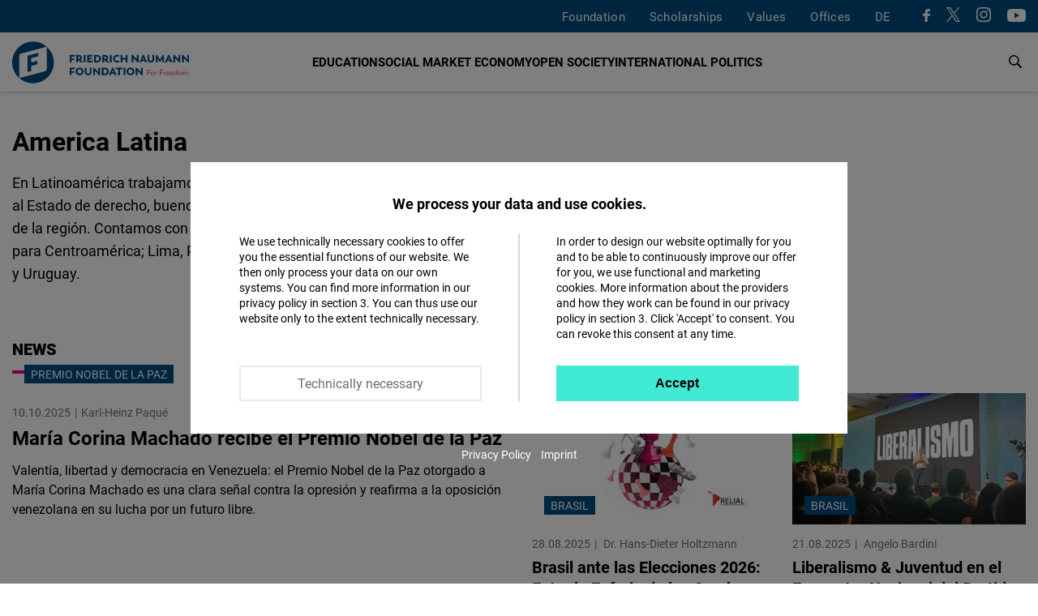

--- FILE ---
content_type: text/html; charset=UTF-8
request_url: https://www.freiheit.org/es/america-latina?option=com_k2&view=itemlist&task=user&id=1732622
body_size: 32567
content:
<!DOCTYPE html>
<html lang="es" dir="ltr" prefix="og: https://ogp.me/ns#">
  <head>
    <meta charset="utf-8" />
<script>var _paq = _paq || [];(function(){var u=(("https:" == document.location.protocol) ? "https://analytics.freiheit.org/" : "https://analytics.freiheit.org/");_paq.push(["setSiteId", "2"]);_paq.push(["setTrackerUrl", u+"matomo.php"]);_paq.push(["setDoNotTrack", 1]);if (!window.matomo_search_results_active) {_paq.push(["requireCookieConsent"]);_paq.push(["trackPageView"]);}_paq.push(["setIgnoreClasses", ["no-tracking","colorbox"]]);_paq.push(["enableLinkTracking"]);var d=document,g=d.createElement("script"),s=d.getElementsByTagName("script")[0];g.type="text/javascript";g.defer=true;g.async=true;g.src=u+"matomo.js";s.parentNode.insertBefore(g,s);})();</script>
<meta name="description" content="En Latinoamérica trabajamos para promover instituciones democráticas fuertes, respeto a los Derechos Humanos y al Estado de derecho, buenos gobiernos y economías de mercado. Asimismo, fomentamos el diálogo liberal dentro de la región. Contamos con oficinas en la Ciudad de México para proyecto México; Ciudad de Guatemala, Guatemala para Centroamérica; Lima, Perú; para los Países Andinos, y Buenos Aires, Argentina; para Argentina, Brasil, Paraguay y Uruguay. " />
<link rel="canonical" href="https://www.freiheit.org/es/america-latina" />
<meta name="robots" content="index, follow" />
<link rel="icon" href="/themes/custom/uv_theme/favicon.ico" />
<link rel="icon" sizes="32x32" href="/themes/custom/uv_theme/src/images/icon_32x32.png" />
<link rel="icon" sizes="96x96" href="/themes/custom/uv_theme/src/images/icon_96x96.png" />
<link rel="apple-touch-icon" sizes="180x180" href="/themes/custom/uv_theme/src/images/apple-touch-icon.png" />
<meta property="og:site_name" content="Friedrich-Naumann-Stiftung" />
<meta property="og:type" content="website" />
<meta property="og:url" content="https://www.freiheit.org/es/america-latina" />
<meta property="og:title" content="America Latina" />
<meta property="og:description" content="En Latinoamérica trabajamos para promover instituciones democráticas fuertes, respeto a los Derechos Humanos y al Estado de derecho, buenos gobiernos y economías de mercado. Asimismo, fomentamos el diálogo liberal dentro de la región. Contamos con oficinas en la Ciudad de México para proyecto México; Ciudad de Guatemala, Guatemala para Centroamérica; Lima, Perú; para los Países Andinos, y Buenos Aires, Argentina; para Argentina, Brasil, Paraguay y Uruguay. " />
<meta name="twitter:card" content="summary_large_image" />
<meta name="twitter:site" content="@FNFreiheit" />
<meta name="twitter:description" content="En Latinoamérica trabajamos para promover instituciones democráticas fuertes, respeto a los Derechos Humanos y al Estado de derecho, buenos gobiernos y economías de mercado. Asimismo, fomentamos el diálogo liberal dentro de la región. Contamos con oficinas en la Ciudad de México para proyecto México; Ciudad de Guatemala, Guatemala para Centroamérica; Lima, Perú; para los Países Andinos, y Buenos Aires, Argentina; para Argentina, Brasil, Paraguay y Uruguay. " />
<meta name="twitter:title" content="America Latina" />
<meta name="twitter:site:id" content="63077245" />
<link rel="manifest" href="/themes/custom/uv_theme/src/manifest.webmanifest" crossorigin="use-credentials" />
<meta name="Generator" content="Drupal 9 (https://www.drupal.org)" />
<meta name="MobileOptimized" content="width" />
<meta name="HandheldFriendly" content="true" />
<meta name="viewport" content="width=device-width, initial-scale=1.0" />
<link rel="alternate" hreflang="en" href="https://www.freiheit.org/latin-america" />
<link rel="alternate" hreflang="de" href="https://www.freiheit.org/de/lateinamerika" />
<link rel="alternate" hreflang="es" href="https://www.freiheit.org/es/america-latina" />

    <title>America Latina | Friedrich-Naumann-Stiftung</title>

        <link rel="preload" href="/themes/custom/uv_theme/dist/fonts/roboto-regular.woff2" as="font" type="font/woff2" crossorigin>
    <link rel="preload" href="/themes/custom/uv_theme/dist/fonts/roboto-bold.woff2" as="font" type="font/woff2" crossorigin>
    <link rel="preload" href="/themes/custom/uv_theme/dist/fonts/robotoslab-bold.woff2" as="font" type="font/woff2" crossorigin>

    <style type="text/css">
      @font-face {
        font-family: 'Roboto';
        src: local('Roboto'),
           url('/themes/custom/uv_theme/dist/fonts/roboto-regular.woff2') format('woff2');
        font-display: swap;
      }

      @font-face {
        font-family: 'Roboto Black';
        src: local('Roboto-Black'),
          url('/themes/custom/uv_theme/dist/fonts/roboto-black.woff2') format('woff2');
        font-display: swap;
      }

      @font-face{
        font-family: 'Roboto';
        font-weight: 700;
        font-style: normal;
        src:local('Roboto-Bold'),
          url('/themes/custom/uv_theme/dist/fonts/roboto-bold.woff2') format('woff2');
        font-display: swap;
      }

      @font-face{
        font-family: 'Roboto Slab';
        src:local('RobotoSlab-Bold'),
          url('/themes/custom/uv_theme/dist/fonts/robotoslab-bold.woff2') format('woff2');
        font-display: swap;
      }

    </style>

    <link rel="preconnect" href="//analytics.freiheit.org">
    
    <link rel="stylesheet" media="all" href="/sites/default/files/css/css_h5IwSsYlKaCfT3I9-RfX260TR8NHaaJEVUUfAv0mkbw.css" />
<link rel="stylesheet" media="all" href="/sites/default/files/css/css_afLrE9yXAnwiOufiN8kj3zh9ONfz0WBApACsJV44Y4w.css" />
<link rel="stylesheet" media="all" href="/sites/default/files/css/css_BbZIgfu8gZwa_OydYbd-NkVfIDEeBpJvLtEwjXTBMi4.css" />
<link rel="stylesheet" media="all" href="/sites/default/files/css/css_AvXIlqxVMEvx5CQLfMmBIquqVzdmzCUPClbzrLCxweQ.css" />
<link rel="stylesheet" media="all" href="/sites/default/files/css/css_q9c7mYUC4J2TBtLxcSpWqAEbyXWGs8fDv2K-fCeoW0U.css" />

    <script src="/sites/default/files/js/js_7M2I8hlEG-jqTK6V6uXoGZ22QG6SNrm1py_m5mVZFPo.js"></script>
<script src="/sites/default/files/js/js_7KEWxeLuhRSXTeceEuXSYRqaNruf2MpXXJh7Qx5RyME.js"></script>

    
      </head>
  <body class="path-node page-node-type-location">
        <a href="#main-content" class="visually-hidden focusable skip-link">
      Pasar al contenido principal
    </a>
    
            <div class="dialog-off-canvas-main-canvas" data-off-canvas-main-canvas>
    <header class="header location" id="header">

  
      <div class="region-header-menu">
    <div class="region-wrapper">
      <nav role="navigation" aria-labelledby="block-uv-theme-mainnavigation-english-menu" id="block-uv-theme-mainnavigation-english" class="block block-menu navigation menu--main-english">
      
  

        



  <ul class="menu menu-level-0">
      
              <li class="menu-item menu-item--collapsed">
        <a href="/foundation" hreflang="en">Foundation</a>

                          
    
           
  


              </li>
          
              <li class="menu-item menu-item--collapsed">
        <a href="/scholarships-friedrich-naumann-foundation-freedom" hreflang="en">Scholarships</a>

                          
    
           
  


              </li>
          
              <li class="menu-item menu-item--collapsed">
        <a href="/code-of-conduct" hreflang="en">Values</a>

                          
    
           
  


              </li>
          
              <li class="menu-item menu-item--expanded menu-item--active-trail">
        <span>Offices</span>

                          
    
      <div class="menu_link_content menu-link-contentmain-english view-mode-default menu-dropdown menu-dropdown-0 menu-type-default">
      <div class="sub-menu-wrapper sub-menu-location">
        <div>
          <div class="submenu-logo">
            <a href="/" title="To the Homepage" aria-label="To the Homepage">
              <svg xmlns="http://www.w3.org/2000/svg" width="243" height="57.028" viewBox="0 0 243 57.028"><path d="M85.91 37.9v-2.153h-7.175V45.98h2.444v-3.232h4.062v-2.153h-4.062V37.9h4.731zm6.36 8.211c3.117 0 5.4-2.226 5.4-5.226 0-3.043-2.283-5.269-5.4-5.269-3.145 0-5.444 2.284-5.444 5.27 0 2.941 2.299 5.225 5.444 5.225zm0-2.255c-1.704 0-2.942-1.296-2.942-2.97 0-1.705 1.238-3 2.942-3 1.675 0 2.898 1.28 2.898 3 0 1.689-1.223 2.97-2.898 2.97zm11.663 2.255c2.796 0 4.643-1.586 4.643-4.628v-5.736h-2.443v5.925c0 1.136-.642 2.257-2.2 2.257-1.544 0-2.17-1.121-2.17-2.257v-5.925H99.32v5.736c0 3.042 1.847 4.628 4.614 4.628zm14.003-10.364v6.026l-5.736-6.128h-1.353V45.98h2.385v-6.026l5.751 6.157h1.353V35.747h-2.4zm8.954 0h-4.162V45.98h4.162c3.232 0 5.386-2.051 5.386-5.124 0-3.072-2.154-5.109-5.386-5.109zm-.146 8.08h-1.573V37.9h1.573c1.937 0 3.044 1.194 3.044 2.985 0 1.762-1.107 2.942-3.044 2.942zm13.566 2.153h2.59l-4.511-10.233h-1.53l-4.555 10.233h2.59l.743-1.82h3.945l.728 1.82zm-2.707-6.753l1.207 2.882h-2.402l1.195-2.882zm13.378-3.48h-9.126V37.9h3.335v8.08h2.443V37.9h3.348v-2.153zm1.226 10.233h2.445V35.747h-2.445V45.98zm9.66.131c3.117 0 5.401-2.226 5.401-5.226 0-3.043-2.284-5.269-5.4-5.269-3.146 0-5.445 2.284-5.445 5.27 0 2.941 2.299 5.225 5.445 5.225zm0-2.255c-1.703 0-2.941-1.296-2.941-2.97 0-1.705 1.238-3 2.942-3 1.675 0 2.898 1.28 2.898 3 0 1.689-1.223 2.97-2.898 2.97zm14.276-8.109v6.026l-5.737-6.128h-1.352V45.98h2.385v-6.026l5.751 6.157h1.353V35.747h-2.4zM85.91 20.43v-2.153h-7.175V28.51h2.444v-3.232h4.062v-2.153h-4.062V20.43h4.731zm9.855 6.204c-1.033 0-1.237-.818-2.096-1.4 1.222-.61 1.935-1.73 1.935-3.158 0-2.243-1.687-3.8-4.265-3.8H87.6V28.51h2.444v-2.737h.962c1.049.043 1.456 2.868 4.047 2.868.742 0 1.12-.131 1.12-.131v-1.891c-.13.015-.276.015-.407.015zm-5.722-2.985V20.4h1.152c1.18 0 1.922.728 1.922 1.675 0 .918-.758 1.573-1.908 1.573h-1.166zm7.922 4.86h2.444V18.278h-2.444V28.51zm7.238-2.138v-1.938h4.192V22.28h-4.192v-1.85h4.746v-2.153h-7.19V28.51h7.263v-2.14h-4.819zm11.044-8.094h-4.162V28.51h4.162c3.234 0 5.387-2.051 5.387-5.124 0-3.073-2.153-5.11-5.387-5.11zm-.145 8.08h-1.573V20.43h1.573c1.937 0 3.043 1.194 3.043 2.985 0 1.762-1.106 2.942-3.043 2.942zm15.489.277c-1.032 0-1.236-.818-2.095-1.4 1.222-.61 1.935-1.73 1.935-3.158 0-2.243-1.687-3.8-4.265-3.8h-3.74V28.51h2.444v-2.737h.962c1.048.043 1.456 2.868 4.046 2.868.743 0 1.122-.131 1.122-.131v-1.891c-.132.015-.277.015-.409.015zm-5.721-2.985V20.4h1.15c1.181 0 1.924.728 1.924 1.675 0 .918-.758 1.573-1.908 1.573h-1.166zm7.921 4.86h2.445V18.278h-2.445V28.51zm9.704.132c1.804 0 2.897-.626 3.406-1.019l-1.062-1.935c-.22.146-1.005.655-2.242.655-1.85 0-3.058-1.136-3.058-2.956 0-1.806 1.208-2.942 3.058-2.942 1.237 0 2.023.51 2.242.656l1.062-1.936c-.51-.393-1.66-1.018-3.406-1.018-3.335 0-5.487 2.313-5.487 5.24 0 2.942 2.152 5.255 5.487 5.255zm11.982-10.364v4.062h-4.633v-4.062h-2.443V28.51h2.443v-4.018h4.633v4.018h2.444V18.277h-2.444zm15.082 0v6.026l-5.738-6.128h-1.352V28.51h2.386v-6.026l5.751 6.157h1.353V18.277h-2.4zm11.523 10.233h2.591l-4.513-10.233h-1.527l-4.557 10.233h2.591l.742-1.82h3.945l.728 1.82zm-2.707-6.754l1.208 2.883h-2.402l1.194-2.883zm10.455 6.885c2.796 0 4.643-1.586 4.643-4.628v-5.736h-2.444v5.925c0 1.136-.64 2.257-2.2 2.257-1.542 0-2.17-1.121-2.17-2.257v-5.925h-2.443v5.736c0 3.042 1.848 4.628 4.614 4.628zm18.006-.131l-.277-10.233h-1.499l-3.888 6.492-3.815-6.492h-1.512l-.277 10.233h2.4l.016-5.284 2.447 4.294h1.5l2.49-4.28.014 5.27h2.4zm9.048 0h2.59l-4.511-10.233h-1.53l-4.555 10.233h2.59l.743-1.82h3.945l.728 1.82zm-2.709-6.754l1.209 2.883h-2.402l1.193-2.883zm13.514-3.48v6.027l-5.738-6.128h-1.353V28.51h2.387v-6.026l5.751 6.157h1.353V18.277h-2.4zm11.888 0v6.027l-5.737-6.128h-1.353V28.51h2.385v-6.026l5.753 6.157h1.353V18.277h-2.4zM57.028 28.514c0-8.537-3.756-16.192-9.7-21.417v30.017c0 2.857-2.587 3.55-2.587 3.55l-34.933 9.36a28.395 28.395 0 0018.706 7.004c15.748 0 28.514-12.766 28.514-28.514zm-30.868 11.8V33.26l8.367-2.242v-4.703l-8.367 2.242V22.68l9.747-2.612v-4.703l-14.785 3.962v22.338l5.038-1.35zm21.06-33.31A28.396 28.396 0 0028.515 0C12.766 0 0 12.766 0 28.514c0 8.537 3.756 16.192 9.7 21.418V19.914c0-2.856 2.587-3.55 2.587-3.55l34.934-9.36z" fill="#004a7f"/><path d="M189.294 39.537v-.643h-4.445v7.07h.713v-2.806h3.33v-.653h-3.33v-2.968h3.732zm3.08 6.518c1.317 0 2.412-1.025 2.412-2.394 0-1.378-1.095-2.403-2.413-2.403-1.327 0-2.414 1.025-2.414 2.403 0 1.369 1.087 2.394 2.414 2.394zm0-.653c-.916 0-1.692-.754-1.692-1.74 0-.997.776-1.752 1.691-1.752.916 0 1.69.755 1.69 1.751 0 .987-.774 1.741-1.69 1.741zm5.883-4.154c-.865 0-1.418.492-1.6 1.055l-.039-.965h-.623v4.626h.713V43.38c.01-.665.452-1.45 1.428-1.45.171 0 .302.02.423.061l.06-.713a1.95 1.95 0 00-.362-.03zm8.248-1.711v-.643h-4.445v7.07h.713v-2.806h3.33v-.653h-3.33v-2.968h3.732zm3.19 1.71c-.866 0-1.42.493-1.599 1.056l-.04-.965h-.624v4.626h.713V43.38c.01-.665.453-1.45 1.428-1.45.171 0 .302.02.423.061l.06-.713a1.95 1.95 0 00-.362-.03zm5.17 2.314c0-1.379-.884-2.313-2.152-2.313-1.388 0-2.332 1.045-2.332 2.403 0 1.389 1.024 2.404 2.453 2.404.895 0 1.428-.311 1.79-.602l-.332-.524c-.311.252-.714.513-1.388.513-.996 0-1.73-.644-1.83-1.57h3.782s.01-.13.01-.311zm-2.132-1.7c.785 0 1.4.553 1.45 1.429h-3.09c.141-.856.775-1.43 1.64-1.43zm7.484 1.7c0-1.379-.885-2.313-2.152-2.313-1.389 0-2.333 1.045-2.333 2.403 0 1.389 1.025 2.404 2.453 2.404.896 0 1.429-.311 1.79-.602l-.331-.524c-.312.252-.714.513-1.388.513-.996 0-1.73-.644-1.832-1.57h3.783s.01-.13.01-.311zm-2.132-1.7c.784 0 1.398.553 1.45 1.429h-3.09c.14-.856.775-1.43 1.64-1.43zm7.021-3.078v3.359c-.332-.482-.935-.894-1.8-.894-1.258 0-2.224 1.025-2.224 2.403 0 1.379.986 2.404 2.244 2.404.865 0 1.468-.402 1.82-.934l.03.843h.623v-7.18h-.693zm-1.66 6.62c-.905 0-1.65-.745-1.65-1.752 0-1.006.745-1.75 1.65-1.75.996 0 1.67.744 1.67 1.75 0 1.017-.674 1.751-1.67 1.751zm5.975.652c1.318 0 2.413-1.025 2.413-2.394 0-1.378-1.095-2.403-2.413-2.403-1.327 0-2.414 1.025-2.414 2.403 0 1.369 1.087 2.394 2.414 2.394zm0-.653c-.915 0-1.69-.754-1.69-1.74 0-.997.775-1.752 1.69-1.752.916 0 1.69.755 1.69 1.751 0 .987-.774 1.741-1.69 1.741zm9.215-4.154c-.815 0-1.42.512-1.66 1.075-.292-.663-.894-1.075-1.719-1.075-.743 0-1.335.432-1.598.954l-.03-.864h-.585v4.626h.717l.01-2.745c.06-.635.532-1.319 1.375-1.319.825-.01 1.317.624 1.317 1.58v2.484h.713V43.43c0-.824.544-1.529 1.39-1.529.824 0 1.307.624 1.307 1.58v2.484h.713V43.39c0-1.287-.763-2.141-1.95-2.141zm3.822 4.807a.536.536 0 00.542-.553.542.542 0 00-.542-.552.545.545 0 00-.553.552c0 .312.231.553.553.553z" fill="#e6007e"/></svg>            </a>
          </div>
        </div>
        
  <ul class="menu menu-level-1">
      
    <li class="menu-item menu-expanded">
      <span>Hubs</span>
                    
  
  <div class="menu_link_content menu-link-contentmain-english view-mode-default menu-dropdown menu-dropdown-1 menu-type-default">

    
      <div class="menu-region-description">
        <strong>Hubs</strong>
        <p>The expertise hubs enrich the international profile of the Friedrich Naumann Foundation for Freedom. They enable joint work across regions through their focus on globally relevant policy issues. These include questions of international financial and economic policy, digital policy, security, development and human rights policy.</p>
      </div>
      
  <ul class="menu menu-level-2">
      
    <li class="menu-item">
      <a href="/global-security-hub">
        Global Security Hub
              </a>
                    
  
  <div class="menu_link_content menu-link-contentmain-english view-mode-default menu-dropdown menu-dropdown-2 menu-type-default">
              <div class="language-links item-list"><ul><li><a href="/global-security-hub" hreflang="en">EN</a></li><li><a href="/de/global-security-hub" hreflang="de">DE</a></li></ul></div>
      </div>



            <svg aria-hidden="true" xmlns="http://www.w3.org/2000/svg" width="7.415" height="12" viewBox="0 0 7.415 12"><path d="M0 10.585L4.585 6 0 1.415 1.415 0l6 6-6 6L0 10.585z"/><path d="M0 10.585L4.585 6 0 1.415 1.415 0l6 6-6 6L0 10.585z"/></svg>    </li>
      
    <li class="menu-item">
      <a href="/global-world-order-and-globalization-hub">
        Global World Order Hub
              </a>
                    
  
  <div class="menu_link_content menu-link-contentmain-english view-mode-default menu-dropdown menu-dropdown-2 menu-type-default">
              <div class="language-links item-list"><ul><li><a href="/global-world-order-and-globalization-hub" hreflang="en">EN</a></li><li><a href="/de/world-order-and-globalization-hub-0" hreflang="de">DE</a></li></ul></div>
      </div>



            <svg aria-hidden="true" xmlns="http://www.w3.org/2000/svg" width="7.415" height="12" viewBox="0 0 7.415 12"><path d="M0 10.585L4.585 6 0 1.415 1.415 0l6 6-6 6L0 10.585z"/><path d="M0 10.585L4.585 6 0 1.415 1.415 0l6 6-6 6L0 10.585z"/></svg>    </li>
      
    <li class="menu-item">
      <a href="/global-innovation-hub">
        Global Innovation Hub
              </a>
                    
  
  <div class="menu_link_content menu-link-contentmain-english view-mode-default menu-dropdown menu-dropdown-2 menu-type-default">
              <div class="language-links item-list"><ul><li><a href="/global-innovation-hub" hreflang="en">EN</a></li><li><a href="/de/global-innovation-hub" hreflang="de">DE</a></li></ul></div>
      </div>



            <svg aria-hidden="true" xmlns="http://www.w3.org/2000/svg" width="7.415" height="12" viewBox="0 0 7.415 12"><path d="M0 10.585L4.585 6 0 1.415 1.415 0l6 6-6 6L0 10.585z"/><path d="M0 10.585L4.585 6 0 1.415 1.415 0l6 6-6 6L0 10.585z"/></svg>    </li>
      
    <li class="menu-item">
      <a href="/global-partnership-hub">
        Global Partnership Hub
              </a>
                    
  
  <div class="menu_link_content menu-link-contentmain-english view-mode-default menu-dropdown menu-dropdown-2 menu-type-default">
              <div class="language-links item-list"><ul><li><a href="/global-partnership-hub" hreflang="en">EN</a></li><li><a href="/de/global-partnership-hub" hreflang="de">DE</a></li></ul></div>
      </div>



            <svg aria-hidden="true" xmlns="http://www.w3.org/2000/svg" width="7.415" height="12" viewBox="0 0 7.415 12"><path d="M0 10.585L4.585 6 0 1.415 1.415 0l6 6-6 6L0 10.585z"/><path d="M0 10.585L4.585 6 0 1.415 1.415 0l6 6-6 6L0 10.585z"/></svg>    </li>
      
    <li class="menu-item">
      <a href="/human-rights-hub-0">
        Human Rights Hub
              </a>
                    
  
  <div class="menu_link_content menu-link-contentmain-english view-mode-default menu-dropdown menu-dropdown-2 menu-type-default">
              <div class="language-links item-list"><ul><li><a href="/human-rights-hub-0" hreflang="en">EN</a></li><li><a href="/de/de/human-rights-hub" hreflang="de">DE</a></li></ul></div>
      </div>



            <svg aria-hidden="true" xmlns="http://www.w3.org/2000/svg" width="7.415" height="12" viewBox="0 0 7.415 12"><path d="M0 10.585L4.585 6 0 1.415 1.415 0l6 6-6 6L0 10.585z"/><path d="M0 10.585L4.585 6 0 1.415 1.415 0l6 6-6 6L0 10.585z"/></svg>    </li>
    </ul>




      </div>



          </li>
      
    <li class="menu-item menu-expanded">
      <span>Germany</span>
                    
  
  <div class="menu_link_content menu-link-contentmain-english view-mode-default menu-dropdown menu-dropdown-1 menu-type-default">

    
      <div class="menu-region-description">
        <strong>Germany</strong>
        <p>We are Active in over 60 Countries: The Friedrich Naumann Foundation for Freedom is committed to working with all its strength for a liberal world. Our core concern is the realization of freedom and responsibility. We promote the development of democratic, market-based and constitutional structures so that more and more people can live in a liberal, democratic society.
</p>
      </div>
      
  <ul class="menu menu-level-2">
      
    <li class="menu-item menu-item--region-office">
      <a href="/office/foundation-head-office-potsdam">
        Head Office
                  <br><span>Potsdam</span>
              </a>
                    
  
  <div class="menu_link_content menu-link-contentmain-english view-mode-default menu-dropdown menu-dropdown-2 menu-type-default">
              <div class="language-links item-list"><ul><li><a href="/office/foundation-head-office-potsdam" hreflang="en">EN</a></li><li><a href="/de/buero/stiftungssitz-potsdam" hreflang="de">DE</a></li></ul></div>
      </div>



            <svg aria-hidden="true" xmlns="http://www.w3.org/2000/svg" width="7.415" height="12" viewBox="0 0 7.415 12"><path d="M0 10.585L4.585 6 0 1.415 1.415 0l6 6-6 6L0 10.585z"/><path d="M0 10.585L4.585 6 0 1.415 1.415 0l6 6-6 6L0 10.585z"/></svg>    </li>
      
    <li class="menu-item">
      <a href="/office/state-office-bayern">
        Bayern
                  <br><span>State Office</span>
              </a>
                    
  
  <div class="menu_link_content menu-link-contentmain-english view-mode-default menu-dropdown menu-dropdown-2 menu-type-default">
              <div class="language-links item-list"><ul><li><a href="/office/state-office-bayern" hreflang="en">EN</a></li><li><a href="/de/buero/landesbuero-bayern" hreflang="de">DE</a></li></ul></div>
      </div>



            <svg aria-hidden="true" xmlns="http://www.w3.org/2000/svg" width="7.415" height="12" viewBox="0 0 7.415 12"><path d="M0 10.585L4.585 6 0 1.415 1.415 0l6 6-6 6L0 10.585z"/><path d="M0 10.585L4.585 6 0 1.415 1.415 0l6 6-6 6L0 10.585z"/></svg>    </li>
      
    <li class="menu-item">
      <a href="/office/capital-office-division">
        Capital Office Division
                  <br><span>Berlin</span>
              </a>
                    
  
  <div class="menu_link_content menu-link-contentmain-english view-mode-default menu-dropdown menu-dropdown-2 menu-type-default">
              <div class="language-links item-list"><ul><li><a href="/office/capital-office-division" hreflang="en">EN</a></li><li><a href="/de/buero/hauptstadtbuero" hreflang="de">DE</a></li></ul></div>
      </div>



            <svg aria-hidden="true" xmlns="http://www.w3.org/2000/svg" width="7.415" height="12" viewBox="0 0 7.415 12"><path d="M0 10.585L4.585 6 0 1.415 1.415 0l6 6-6 6L0 10.585z"/><path d="M0 10.585L4.585 6 0 1.415 1.415 0l6 6-6 6L0 10.585z"/></svg>    </li>
      
    <li class="menu-item">
      <a href="/office/state-offices-berlin-brandenburg-mecklenburg-vorpommern">
        Berlin-Brandenburg/Mecklenburg-Vorpommern
                  <br><span>State Office</span>
              </a>
                    
  
  <div class="menu_link_content menu-link-contentmain-english view-mode-default menu-dropdown menu-dropdown-2 menu-type-default">
              <div class="language-links item-list"><ul><li><a href="/office/state-offices-berlin-brandenburg-mecklenburg-vorpommern" hreflang="en">EN</a></li><li><a href="/de/buero/laenderbuero-berlin-brandenburg" hreflang="de">DE</a></li></ul></div>
      </div>



            <svg aria-hidden="true" xmlns="http://www.w3.org/2000/svg" width="7.415" height="12" viewBox="0 0 7.415 12"><path d="M0 10.585L4.585 6 0 1.415 1.415 0l6 6-6 6L0 10.585z"/><path d="M0 10.585L4.585 6 0 1.415 1.415 0l6 6-6 6L0 10.585z"/></svg>    </li>
      
    <li class="menu-item">
      <a href="/office/archive-liberalism">
        Archive of Liberalism
                  <br><span>Gummersbach</span>
              </a>
                    
  
  <div class="menu_link_content menu-link-contentmain-english view-mode-default menu-dropdown menu-dropdown-2 menu-type-default">
              <div class="language-links item-list"><ul><li><a href="/office/archive-liberalism" hreflang="en">EN</a></li><li><a href="/de/buero/archiv-des-liberalismus" hreflang="de">DE</a></li></ul></div>
      </div>



            <svg aria-hidden="true" xmlns="http://www.w3.org/2000/svg" width="7.415" height="12" viewBox="0 0 7.415 12"><path d="M0 10.585L4.585 6 0 1.415 1.415 0l6 6-6 6L0 10.585z"/><path d="M0 10.585L4.585 6 0 1.415 1.415 0l6 6-6 6L0 10.585z"/></svg>    </li>
      
    <li class="menu-item">
      <a href="/buero/state-office-hessenrheinland-pfalz">
        Hessen/Rheinland-Pfalz
                  <br><span>State Office</span>
              </a>
                    
  
  <div class="menu_link_content menu-link-contentmain-english view-mode-default menu-dropdown menu-dropdown-2 menu-type-default">
              <div class="language-links item-list"><ul><li><a href="/buero/state-office-hessenrheinland-pfalz" hreflang="en">EN</a></li><li><a href="/de/buero/laenderbuero-hessen-und-rheinland-pfalz" hreflang="de">DE</a></li></ul></div>
      </div>



            <svg aria-hidden="true" xmlns="http://www.w3.org/2000/svg" width="7.415" height="12" viewBox="0 0 7.415 12"><path d="M0 10.585L4.585 6 0 1.415 1.415 0l6 6-6 6L0 10.585z"/><path d="M0 10.585L4.585 6 0 1.415 1.415 0l6 6-6 6L0 10.585z"/></svg>    </li>
      
    <li class="menu-item">
      <a href="/office/state-office-mitteldeutschland">
        Mitteldeutschland
                  <br><span>State Office </span>
              </a>
                    
  
  <div class="menu_link_content menu-link-contentmain-english view-mode-default menu-dropdown menu-dropdown-2 menu-type-default">
              <div class="language-links item-list"><ul><li><a href="/office/state-office-mitteldeutschland" hreflang="en">EN</a></li><li><a href="/de/buero/laenderbuero-mitteldeutschland" hreflang="de">DE</a></li></ul></div>
      </div>



            <svg aria-hidden="true" xmlns="http://www.w3.org/2000/svg" width="7.415" height="12" viewBox="0 0 7.415 12"><path d="M0 10.585L4.585 6 0 1.415 1.415 0l6 6-6 6L0 10.585z"/><path d="M0 10.585L4.585 6 0 1.415 1.415 0l6 6-6 6L0 10.585z"/></svg>    </li>
      
    <li class="menu-item">
      <a href="/office/state-office-niedersachsen-bremen">
        Niedersachsen/Bremen
                  <br><span>State Office </span>
              </a>
                    
  
  <div class="menu_link_content menu-link-contentmain-english view-mode-default menu-dropdown menu-dropdown-2 menu-type-default">
              <div class="language-links item-list"><ul><li><a href="/office/state-office-niedersachsen-bremen" hreflang="en">EN</a></li><li><a href="/de/buero/laenderbuero-niedersachsenbremen" hreflang="de">DE</a></li></ul></div>
      </div>



            <svg aria-hidden="true" xmlns="http://www.w3.org/2000/svg" width="7.415" height="12" viewBox="0 0 7.415 12"><path d="M0 10.585L4.585 6 0 1.415 1.415 0l6 6-6 6L0 10.585z"/><path d="M0 10.585L4.585 6 0 1.415 1.415 0l6 6-6 6L0 10.585z"/></svg>    </li>
      
    <li class="menu-item">
      <a href="/office/theodor-heuss-academy">
        Theodor Heuss Academy
                  <br><span>Gummersbach</span>
              </a>
                    
  
  <div class="menu_link_content menu-link-contentmain-english view-mode-default menu-dropdown menu-dropdown-2 menu-type-default">
              <div class="language-links item-list"><ul><li><a href="/office/theodor-heuss-academy" hreflang="en">EN</a></li><li><a href="/de/buero/theodor-heuss-akademie" hreflang="de">DE</a></li></ul></div>
      </div>



            <svg aria-hidden="true" xmlns="http://www.w3.org/2000/svg" width="7.415" height="12" viewBox="0 0 7.415 12"><path d="M0 10.585L4.585 6 0 1.415 1.415 0l6 6-6 6L0 10.585z"/><path d="M0 10.585L4.585 6 0 1.415 1.415 0l6 6-6 6L0 10.585z"/></svg>    </li>
      
    <li class="menu-item">
      <a href="/office/state-office-norddeutschland">
        Norddeutschland
                  <br><span>State Office</span>
              </a>
                    
  
  <div class="menu_link_content menu-link-contentmain-english view-mode-default menu-dropdown menu-dropdown-2 menu-type-default">
              <div class="language-links item-list"><ul><li><a href="/office/state-office-norddeutschland" hreflang="en">EN</a></li><li><a href="/de/buero/laenderbuero-norddeutschland" hreflang="de">DE</a></li></ul></div>
      </div>



            <svg aria-hidden="true" xmlns="http://www.w3.org/2000/svg" width="7.415" height="12" viewBox="0 0 7.415 12"><path d="M0 10.585L4.585 6 0 1.415 1.415 0l6 6-6 6L0 10.585z"/><path d="M0 10.585L4.585 6 0 1.415 1.415 0l6 6-6 6L0 10.585z"/></svg>    </li>
      
    <li class="menu-item">
      <a href="/office/state-office-baden-wuerttemberg">
        Baden-Württemberg
                  <br><span>State Office </span>
              </a>
                    
  
  <div class="menu_link_content menu-link-contentmain-english view-mode-default menu-dropdown menu-dropdown-2 menu-type-default">
              <div class="language-links item-list"><ul><li><a href="/office/state-office-baden-wuerttemberg" hreflang="en">EN</a></li><li><a href="/de/buero/landesbuero-baden-wuerttemberg" hreflang="de">DE</a></li></ul></div>
      </div>



            <svg aria-hidden="true" xmlns="http://www.w3.org/2000/svg" width="7.415" height="12" viewBox="0 0 7.415 12"><path d="M0 10.585L4.585 6 0 1.415 1.415 0l6 6-6 6L0 10.585z"/><path d="M0 10.585L4.585 6 0 1.415 1.415 0l6 6-6 6L0 10.585z"/></svg>    </li>
      
    <li class="menu-item">
      <a href="/office/education-centre-north-rhine-westphalia">
        Nordrhein-Westfalen
                  <br><span>State Office</span>
              </a>
                    
  
  <div class="menu_link_content menu-link-contentmain-english view-mode-default menu-dropdown menu-dropdown-2 menu-type-default">
              <div class="language-links item-list"><ul><li><a href="/office/education-centre-north-rhine-westphalia" hreflang="en">EN</a></li><li><a href="/de/buero/bildungszentrum-nordrhein-westfalen" hreflang="de">DE</a></li></ul></div>
      </div>



            <svg aria-hidden="true" xmlns="http://www.w3.org/2000/svg" width="7.415" height="12" viewBox="0 0 7.415 12"><path d="M0 10.585L4.585 6 0 1.415 1.415 0l6 6-6 6L0 10.585z"/><path d="M0 10.585L4.585 6 0 1.415 1.415 0l6 6-6 6L0 10.585z"/></svg>    </li>
    </ul>




      </div>



          </li>
      
    <li class="menu-item menu-expanded">
      <span>Europe</span>
                    
  
  <div class="menu_link_content menu-link-contentmain-english view-mode-default menu-dropdown menu-dropdown-1 menu-type-default">

    
      <div class="menu-region-description">
        <strong>Europe</strong>
        <p>Through the connection of EU experts, civil society, and decision makers we seek to foster open dialogue and discuss liberal policy solutions to European challenges. Together with our liberal partners, we develop formats and campaigns to promote rule of law, free markets and human rights. Moreover, we coordinate EU co-funded projects in the field of democracy support, development cooperation and human rights protection.</p>
      </div>
      
  <ul class="menu menu-level-2">
      
    <li class="menu-item menu-item--region-office">
      <a href="/european-union">
        Europe
                  <br><span>Regional Office</span>
              </a>
                    
  
  <div class="menu_link_content menu-link-contentmain-english view-mode-default menu-dropdown menu-dropdown-2 menu-type-default">
              <div class="language-links item-list"><ul><li><a href="/european-union" hreflang="en">EN</a></li><li><a href="/de/europaeische-union" hreflang="de">DE</a></li></ul></div>
      </div>



            <svg aria-hidden="true" xmlns="http://www.w3.org/2000/svg" width="7.415" height="12" viewBox="0 0 7.415 12"><path d="M0 10.585L4.585 6 0 1.415 1.415 0l6 6-6 6L0 10.585z"/><path d="M0 10.585L4.585 6 0 1.415 1.415 0l6 6-6 6L0 10.585z"/></svg>    </li>
      
    <li class="menu-item">
      <a href="/central-europe-and-the-baltic-states">
        Prague
                  <br><span>Central Europe</span>
              </a>
                    
  
  <div class="menu_link_content menu-link-contentmain-english view-mode-default menu-dropdown menu-dropdown-2 menu-type-default">
              <div class="language-links item-list"><ul><li><a href="/central-europe-and-the-baltic-states" hreflang="en">EN</a></li><li><a href="/de/mitteleuropa-und-baltische-staaten" hreflang="de">DE</a></li></ul></div>
      </div>



            <svg aria-hidden="true" xmlns="http://www.w3.org/2000/svg" width="7.415" height="12" viewBox="0 0 7.415 12"><path d="M0 10.585L4.585 6 0 1.415 1.415 0l6 6-6 6L0 10.585z"/><path d="M0 10.585L4.585 6 0 1.415 1.415 0l6 6-6 6L0 10.585z"/></svg>    </li>
      
    <li class="menu-item">
      <a href="/vilnius">
        Vilnius
                  <br><span>Baltic States</span>
              </a>
                    
  
  <div class="menu_link_content menu-link-contentmain-english view-mode-default menu-dropdown menu-dropdown-2 menu-type-default">
              <div class="language-links item-list"><ul><li><a href="/vilnius" hreflang="en">EN</a></li><li><a href="/de/vilnius" hreflang="de">DE</a></li></ul></div>
      </div>



            <svg aria-hidden="true" xmlns="http://www.w3.org/2000/svg" width="7.415" height="12" viewBox="0 0 7.415 12"><path d="M0 10.585L4.585 6 0 1.415 1.415 0l6 6-6 6L0 10.585z"/><path d="M0 10.585L4.585 6 0 1.415 1.415 0l6 6-6 6L0 10.585z"/></svg>    </li>
      
    <li class="menu-item menu-item--region-office">
      <a href="/east-and-southeast-europe">
        East and Southeast Europe
                  <br><span>Regional Office</span>
              </a>
                    
  
  <div class="menu_link_content menu-link-contentmain-english view-mode-default menu-dropdown menu-dropdown-2 menu-type-default">
              <div class="language-links item-list"><ul><li><a href="/east-and-southeast-europe" hreflang="en">EN</a></li><li><a href="/de/ost-und-suedosteuropa" hreflang="de">DE</a></li></ul></div>
      </div>



            <svg aria-hidden="true" xmlns="http://www.w3.org/2000/svg" width="7.415" height="12" viewBox="0 0 7.415 12"><path d="M0 10.585L4.585 6 0 1.415 1.415 0l6 6-6 6L0 10.585z"/><path d="M0 10.585L4.585 6 0 1.415 1.415 0l6 6-6 6L0 10.585z"/></svg>    </li>
      
    <li class="menu-item">
      <a href="/western-balkans">
        Belgrade
                  <br><span>Western Balkans</span>
              </a>
                    
  
  <div class="menu_link_content menu-link-contentmain-english view-mode-default menu-dropdown menu-dropdown-2 menu-type-default">
              <div class="language-links item-list"><ul><li><a href="/western-balkans" hreflang="en">EN</a></li><li><a href="/de/westliche-balkanlaender" hreflang="de">DE</a></li></ul></div>
      </div>



            <svg aria-hidden="true" xmlns="http://www.w3.org/2000/svg" width="7.415" height="12" viewBox="0 0 7.415 12"><path d="M0 10.585L4.585 6 0 1.415 1.415 0l6 6-6 6L0 10.585z"/><path d="M0 10.585L4.585 6 0 1.415 1.415 0l6 6-6 6L0 10.585z"/></svg>    </li>
      
    <li class="menu-item">
      <a href="/romania-and-republic-moldova">
        Bucharest
                  <br><span>Romania and Republic of Moldova</span>
              </a>
                    
  
  <div class="menu_link_content menu-link-contentmain-english view-mode-default menu-dropdown menu-dropdown-2 menu-type-default">
              <div class="language-links item-list"><ul><li><a href="/romania-and-republic-moldova" hreflang="en">EN</a></li><li><a href="/de/rumaenien-und-republik-moldau" hreflang="de">DE</a></li><li><a href="/ro/romania-si-republica-moldova" hreflang="ro">RO</a></li></ul></div>
      </div>



            <svg aria-hidden="true" xmlns="http://www.w3.org/2000/svg" width="7.415" height="12" viewBox="0 0 7.415 12"><path d="M0 10.585L4.585 6 0 1.415 1.415 0l6 6-6 6L0 10.585z"/><path d="M0 10.585L4.585 6 0 1.415 1.415 0l6 6-6 6L0 10.585z"/></svg>    </li>
      
    <li class="menu-item">
      <a href="/tuerkiye">
        Istanbul
                  <br><span>Türkiye</span>
              </a>
                    
  
  <div class="menu_link_content menu-link-contentmain-english view-mode-default menu-dropdown menu-dropdown-2 menu-type-default">
              <div class="language-links item-list"><ul><li><a href="/tuerkiye" hreflang="en">EN</a></li><li><a href="/de/tuerkei" hreflang="de">DE</a></li><li><a href="/tr/turkiye" hreflang="tr">TR</a></li></ul></div>
      </div>



            <svg aria-hidden="true" xmlns="http://www.w3.org/2000/svg" width="7.415" height="12" viewBox="0 0 7.415 12"><path d="M0 10.585L4.585 6 0 1.415 1.415 0l6 6-6 6L0 10.585z"/><path d="M0 10.585L4.585 6 0 1.415 1.415 0l6 6-6 6L0 10.585z"/></svg>    </li>
      
    <li class="menu-item">
      <a href="/ukraine">
        Kyiv
                  <br><span>Ukraine</span>
              </a>
                    
  
  <div class="menu_link_content menu-link-contentmain-english view-mode-default menu-dropdown menu-dropdown-2 menu-type-default">
              <div class="language-links item-list"><ul><li><a href="/ukraine" hreflang="en">EN</a></li><li><a href="/de/ukraine" hreflang="de">DE</a></li><li><a href="/ukr/ukraine" hreflang="uk">UK</a></li></ul></div>
      </div>



            <svg aria-hidden="true" xmlns="http://www.w3.org/2000/svg" width="7.415" height="12" viewBox="0 0 7.415 12"><path d="M0 10.585L4.585 6 0 1.415 1.415 0l6 6-6 6L0 10.585z"/><path d="M0 10.585L4.585 6 0 1.415 1.415 0l6 6-6 6L0 10.585z"/></svg>    </li>
      
    <li class="menu-item">
      <a href="/bulgaria-and-north-macedonia">
        Sofia
                  <br><span>Bulgaria and North Macedonia</span>
              </a>
                    
  
  <div class="menu_link_content menu-link-contentmain-english view-mode-default menu-dropdown menu-dropdown-2 menu-type-default">
              <div class="language-links item-list"><ul><li><a href="/bulgaria-and-north-macedonia" hreflang="en">EN</a></li><li><a href="/de/bulgarien-und-nordmazedonien" hreflang="de">DE</a></li></ul></div>
      </div>



            <svg aria-hidden="true" xmlns="http://www.w3.org/2000/svg" width="7.415" height="12" viewBox="0 0 7.415 12"><path d="M0 10.585L4.585 6 0 1.415 1.415 0l6 6-6 6L0 10.585z"/><path d="M0 10.585L4.585 6 0 1.415 1.415 0l6 6-6 6L0 10.585z"/></svg>    </li>
      
    <li class="menu-item">
      <a href="/south-caucasus">
        Tbilisi
                  <br><span>South Caucasus</span>
              </a>
                    
  
  <div class="menu_link_content menu-link-contentmain-english view-mode-default menu-dropdown menu-dropdown-2 menu-type-default">
              <div class="language-links item-list"><ul><li><a href="/south-caucasus" hreflang="en">EN</a></li><li><a href="/de/suedkaukasus" hreflang="de">DE</a></li><li><a href="/ka/south-caucasus" hreflang="ka">KA</a></li><li><a href="/hy/south-caucasus" hreflang="hy">HY</a></li></ul></div>
      </div>



            <svg aria-hidden="true" xmlns="http://www.w3.org/2000/svg" width="7.415" height="12" viewBox="0 0 7.415 12"><path d="M0 10.585L4.585 6 0 1.415 1.415 0l6 6-6 6L0 10.585z"/><path d="M0 10.585L4.585 6 0 1.415 1.415 0l6 6-6 6L0 10.585z"/></svg>    </li>
    </ul>




      </div>



          </li>
      
    <li class="menu-item menu-expanded">
      <span>Middle East and North Africa</span>
                    
  
  <div class="menu_link_content menu-link-contentmain-english view-mode-default menu-dropdown menu-dropdown-1 menu-type-default">

    
      <div class="menu-region-description">
        <strong>Middle East and North Africa</strong>
        <p>Through our seven offices in the MENA Region, we actively promote the political debate to support innovative liberal approaches and solutions. Our projects are liberal platforms on which the Foundation&#039;s partners from the Gulf to the Levant and the entire southern side of the Mediterranean can provide creative impulses and discuss geopolitical issues.</p>
      </div>
      
  <ul class="menu menu-level-2">
      
    <li class="menu-item menu-item--region-office">
      <a href="/middle-east-and-north-africa">
        Middle East and North Africa
                  <br><span>Regional Office</span>
              </a>
                    
  
  <div class="menu_link_content menu-link-contentmain-english view-mode-default menu-dropdown menu-dropdown-2 menu-type-default">
              <div class="language-links item-list"><ul><li><a href="/middle-east-and-north-africa" hreflang="en">EN</a></li><li><a href="/de/naher-osten-und-nordafrika" hreflang="de">DE</a></li></ul></div>
      </div>



            <svg aria-hidden="true" xmlns="http://www.w3.org/2000/svg" width="7.415" height="12" viewBox="0 0 7.415 12"><path d="M0 10.585L4.585 6 0 1.415 1.415 0l6 6-6 6L0 10.585z"/><path d="M0 10.585L4.585 6 0 1.415 1.415 0l6 6-6 6L0 10.585z"/></svg>    </li>
      
    <li class="menu-item">
      <a href="/israel-and-palestinian-territories">
        Jerusalem
                  <br><span>Israel and Palestinian Territories</span>
              </a>
                    
  
  <div class="menu_link_content menu-link-contentmain-english view-mode-default menu-dropdown menu-dropdown-2 menu-type-default">
              <div class="language-links item-list"><ul><li><a href="/israel-and-palestinian-territories" hreflang="en">EN</a></li><li><a href="/de/israel-und-palaestinensische-gebiete" hreflang="de">DE</a></li></ul></div>
      </div>



            <svg aria-hidden="true" xmlns="http://www.w3.org/2000/svg" width="7.415" height="12" viewBox="0 0 7.415 12"><path d="M0 10.585L4.585 6 0 1.415 1.415 0l6 6-6 6L0 10.585z"/><path d="M0 10.585L4.585 6 0 1.415 1.415 0l6 6-6 6L0 10.585z"/></svg>    </li>
      
    <li class="menu-item">
      <a href="/jordan">
        Amman
                  <br><span>Jordan</span>
              </a>
                    
  
  <div class="menu_link_content menu-link-contentmain-english view-mode-default menu-dropdown menu-dropdown-2 menu-type-default">
              <div class="language-links item-list"><ul><li><a href="/jordan" hreflang="en">EN</a></li><li><a href="/de/jordanien" hreflang="de">DE</a></li><li><a href="/ar/jordan" hreflang="ar">AR</a></li></ul></div>
      </div>



            <svg aria-hidden="true" xmlns="http://www.w3.org/2000/svg" width="7.415" height="12" viewBox="0 0 7.415 12"><path d="M0 10.585L4.585 6 0 1.415 1.415 0l6 6-6 6L0 10.585z"/><path d="M0 10.585L4.585 6 0 1.415 1.415 0l6 6-6 6L0 10.585z"/></svg>    </li>
      
    <li class="menu-item">
      <a href="/morocco">
        Rabat
                  <br><span>Morocco </span>
              </a>
                    
  
  <div class="menu_link_content menu-link-contentmain-english view-mode-default menu-dropdown menu-dropdown-2 menu-type-default">
              <div class="language-links item-list"><ul><li><a href="/morocco" hreflang="en">EN</a></li><li><a href="/de/marokko" hreflang="de">DE</a></li><li><a href="/fr/maroc" hreflang="fr">FR</a></li></ul></div>
      </div>



            <svg aria-hidden="true" xmlns="http://www.w3.org/2000/svg" width="7.415" height="12" viewBox="0 0 7.415 12"><path d="M0 10.585L4.585 6 0 1.415 1.415 0l6 6-6 6L0 10.585z"/><path d="M0 10.585L4.585 6 0 1.415 1.415 0l6 6-6 6L0 10.585z"/></svg>    </li>
      
    <li class="menu-item">
      <a href="/beirut">
        Beirut
                  <br><span>Lebanon</span>
              </a>
                    
  
  <div class="menu_link_content menu-link-contentmain-english view-mode-default menu-dropdown menu-dropdown-2 menu-type-default">
              <div class="language-links item-list"><ul><li><a href="/beirut" hreflang="en">EN</a></li><li><a href="/de/beirut" hreflang="de">DE</a></li></ul></div>
      </div>



            <svg aria-hidden="true" xmlns="http://www.w3.org/2000/svg" width="7.415" height="12" viewBox="0 0 7.415 12"><path d="M0 10.585L4.585 6 0 1.415 1.415 0l6 6-6 6L0 10.585z"/><path d="M0 10.585L4.585 6 0 1.415 1.415 0l6 6-6 6L0 10.585z"/></svg>    </li>
      
    <li class="menu-item">
      <a href="/tunisia-and-libya">
        Tunis
                  <br><span>Tunisia and Libya</span>
              </a>
                    
  
  <div class="menu_link_content menu-link-contentmain-english view-mode-default menu-dropdown menu-dropdown-2 menu-type-default">
              <div class="language-links item-list"><ul><li><a href="/tunisia-and-libya" hreflang="en">EN</a></li><li><a href="/de/tunesien-und-libyen" hreflang="de">DE</a></li></ul></div>
      </div>



            <svg aria-hidden="true" xmlns="http://www.w3.org/2000/svg" width="7.415" height="12" viewBox="0 0 7.415 12"><path d="M0 10.585L4.585 6 0 1.415 1.415 0l6 6-6 6L0 10.585z"/><path d="M0 10.585L4.585 6 0 1.415 1.415 0l6 6-6 6L0 10.585z"/></svg>    </li>
    </ul>




      </div>



          </li>
      
    <li class="menu-item menu-expanded">
      <span>Sub-Saharan Africa</span>
                    
  
  <div class="menu_link_content menu-link-contentmain-english view-mode-default menu-dropdown menu-dropdown-1 menu-type-default">

    
      <div class="menu-region-description">
        <strong>Sub-Saharan Africa</strong>
        <p>From our seven offices in Sub-Saharan Africa, we focus on promoting political networking. We are committed to strengthening liberalism and promoting human rights, the rule of law and the social market economy.</p>
      </div>
      
  <ul class="menu menu-level-2">
      
    <li class="menu-item menu-item--region-office">
      <a href="/sub-saharan-africa">
        Sub-Saharan Africa
                  <br><span>Regional Office</span>
              </a>
                    
  
  <div class="menu_link_content menu-link-contentmain-english view-mode-default menu-dropdown menu-dropdown-2 menu-type-default">
              <div class="language-links item-list"><ul><li><a href="/sub-saharan-africa" hreflang="en">EN</a></li><li><a href="/de/subsahara-afrika" hreflang="de">DE</a></li></ul></div>
      </div>



            <svg aria-hidden="true" xmlns="http://www.w3.org/2000/svg" width="7.415" height="12" viewBox="0 0 7.415 12"><path d="M0 10.585L4.585 6 0 1.415 1.415 0l6 6-6 6L0 10.585z"/><path d="M0 10.585L4.585 6 0 1.415 1.415 0l6 6-6 6L0 10.585z"/></svg>    </li>
      
    <li class="menu-item">
      <a href="/tanzania">
        Dar es Salaam
                  <br><span>Tansania</span>
              </a>
                    
  
  <div class="menu_link_content menu-link-contentmain-english view-mode-default menu-dropdown menu-dropdown-2 menu-type-default">
              <div class="language-links item-list"><ul><li><a href="/tanzania" hreflang="en">EN</a></li><li><a href="/de/tansania" hreflang="de">DE</a></li></ul></div>
      </div>



            <svg aria-hidden="true" xmlns="http://www.w3.org/2000/svg" width="7.415" height="12" viewBox="0 0 7.415 12"><path d="M0 10.585L4.585 6 0 1.415 1.415 0l6 6-6 6L0 10.585z"/><path d="M0 10.585L4.585 6 0 1.415 1.415 0l6 6-6 6L0 10.585z"/></svg>    </li>
      
    <li class="menu-item">
      <a href="/cote-divoire">
        Abidjan
                  <br><span>Côte d´Ivoire</span>
              </a>
                    
  
  <div class="menu_link_content menu-link-contentmain-english view-mode-default menu-dropdown menu-dropdown-2 menu-type-default">
              <div class="language-links item-list"><ul><li><a href="/cote-divoire" hreflang="en">EN</a></li><li><a href="/de/cote-divoire" hreflang="de">DE</a></li><li><a href="/fr/cote-divoire" hreflang="fr">FR</a></li></ul></div>
      </div>



            <svg aria-hidden="true" xmlns="http://www.w3.org/2000/svg" width="7.415" height="12" viewBox="0 0 7.415 12"><path d="M0 10.585L4.585 6 0 1.415 1.415 0l6 6-6 6L0 10.585z"/><path d="M0 10.585L4.585 6 0 1.415 1.415 0l6 6-6 6L0 10.585z"/></svg>    </li>
      
    <li class="menu-item">
      <a href="/zimbabwe">
        Harare
                  <br><span>Simbabwe</span>
              </a>
                    
  
  <div class="menu_link_content menu-link-contentmain-english view-mode-default menu-dropdown menu-dropdown-2 menu-type-default">
              <div class="language-links item-list"><ul><li><a href="/zimbabwe" hreflang="en">EN</a></li><li><a href="/de/simbabwe" hreflang="de">DE</a></li></ul></div>
      </div>



            <svg aria-hidden="true" xmlns="http://www.w3.org/2000/svg" width="7.415" height="12" viewBox="0 0 7.415 12"><path d="M0 10.585L4.585 6 0 1.415 1.415 0l6 6-6 6L0 10.585z"/><path d="M0 10.585L4.585 6 0 1.415 1.415 0l6 6-6 6L0 10.585z"/></svg>    </li>
      
    <li class="menu-item">
      <a href="/liberal-workshop-south-africa">
        Cape Town
                  <br><span>Liberal Workshop South Africa</span>
              </a>
                    
  
  <div class="menu_link_content menu-link-contentmain-english view-mode-default menu-dropdown menu-dropdown-2 menu-type-default">
              <div class="language-links item-list"><ul><li><a href="/liberal-workshop-south-africa" hreflang="en">EN</a></li><li><a href="/de/liberale-werkstatt-suedafrika" hreflang="de">DE</a></li></ul></div>
      </div>



            <svg aria-hidden="true" xmlns="http://www.w3.org/2000/svg" width="7.415" height="12" viewBox="0 0 7.415 12"><path d="M0 10.585L4.585 6 0 1.415 1.415 0l6 6-6 6L0 10.585z"/><path d="M0 10.585L4.585 6 0 1.415 1.415 0l6 6-6 6L0 10.585z"/></svg>    </li>
      
    <li class="menu-item">
      <a href="/kenya">
        Nairobi
                  <br><span>Kenya - Global Partnership Hub</span>
              </a>
                    
  
  <div class="menu_link_content menu-link-contentmain-english view-mode-default menu-dropdown menu-dropdown-2 menu-type-default">
              <div class="language-links item-list"><ul><li><a href="/kenya" hreflang="en">EN</a></li><li><a href="/de/kenia" hreflang="de">DE</a></li></ul></div>
      </div>



            <svg aria-hidden="true" xmlns="http://www.w3.org/2000/svg" width="7.415" height="12" viewBox="0 0 7.415 12"><path d="M0 10.585L4.585 6 0 1.415 1.415 0l6 6-6 6L0 10.585z"/><path d="M0 10.585L4.585 6 0 1.415 1.415 0l6 6-6 6L0 10.585z"/></svg>    </li>
      
    <li class="menu-item">
      <a href="/western-africa">
        Dakar
                  <br><span>Western Africa</span>
              </a>
                    
  
  <div class="menu_link_content menu-link-contentmain-english view-mode-default menu-dropdown menu-dropdown-2 menu-type-default">
              <div class="language-links item-list"><ul><li><a href="/western-africa" hreflang="en">EN</a></li><li><a href="/de/westafrika" hreflang="de">DE</a></li><li><a href="/fr/western-africa" hreflang="fr">FR</a></li></ul></div>
      </div>



            <svg aria-hidden="true" xmlns="http://www.w3.org/2000/svg" width="7.415" height="12" viewBox="0 0 7.415 12"><path d="M0 10.585L4.585 6 0 1.415 1.415 0l6 6-6 6L0 10.585z"/><path d="M0 10.585L4.585 6 0 1.415 1.415 0l6 6-6 6L0 10.585z"/></svg>    </li>
    </ul>




      </div>



          </li>
      
    <li class="menu-item menu-expanded menu-item--active-trail">
      <span>America</span>
                    
  
  <div class="menu_link_content menu-link-contentmain-english view-mode-default menu-dropdown menu-dropdown-1 menu-type-default">

    
      <div class="menu-region-description">
        <strong>America</strong>
        <p>In North America, our focus is on the transatlantic partnership, which we see as a supporting pillar for the security and stability of Western democracies. We encourage the political debate and develop innovative liberal approaches. In Latin America we work to promote strong democratic institutions, respect for human rights and rule of law as well as promoting liberal dialogue throughout the region.</p>
      </div>
      
  <ul class="menu menu-level-2">
      
    <li class="menu-item menu-item--active-trail menu-item--region-office">
      <a href="/es/america-latina">
        Latin America
                  <br><span>Regional Office</span>
              </a>
                    
  
  <div class="menu_link_content menu-link-contentmain-english view-mode-default menu-dropdown menu-dropdown-2 menu-type-default">
              <div class="language-links item-list"><ul><li><a href="/latin-america" hreflang="en">EN</a></li><li><a href="/de/lateinamerika" hreflang="de">DE</a></li><li><a href="/es/america-latina" hreflang="es">ES</a></li></ul></div>
      </div>



            <svg aria-hidden="true" xmlns="http://www.w3.org/2000/svg" width="7.415" height="12" viewBox="0 0 7.415 12"><path d="M0 10.585L4.585 6 0 1.415 1.415 0l6 6-6 6L0 10.585z"/><path d="M0 10.585L4.585 6 0 1.415 1.415 0l6 6-6 6L0 10.585z"/></svg>    </li>
      
    <li class="menu-item">
      <a href="/es/mexico">
        Mexico City
                  <br><span>Mexico</span>
              </a>
                    
  
  <div class="menu_link_content menu-link-contentmain-english view-mode-default menu-dropdown menu-dropdown-2 menu-type-default">
              <div class="language-links item-list"><ul><li><a href="/mexico" hreflang="en">EN</a></li><li><a href="/de/mexico" hreflang="de">DE</a></li><li><a href="/es/mexico" hreflang="es">ES</a></li></ul></div>
      </div>



            <svg aria-hidden="true" xmlns="http://www.w3.org/2000/svg" width="7.415" height="12" viewBox="0 0 7.415 12"><path d="M0 10.585L4.585 6 0 1.415 1.415 0l6 6-6 6L0 10.585z"/><path d="M0 10.585L4.585 6 0 1.415 1.415 0l6 6-6 6L0 10.585z"/></svg>    </li>
      
    <li class="menu-item">
      <a href="/es/argentina-brasil-paraguay-y-uruguay">
        Buenos Aires
                  <br><span>Argentina, Brazil, Paraguay and Uruguay</span>
              </a>
                    
  
  <div class="menu_link_content menu-link-contentmain-english view-mode-default menu-dropdown menu-dropdown-2 menu-type-default">
              <div class="language-links item-list"><ul><li><a href="/argentina-brazil-paraguay-and-uruguay" hreflang="en">EN</a></li><li><a href="/de/argentinien-brasilien-paraguay-und-uruguay" hreflang="de">DE</a></li><li><a href="/es/argentina-brasil-paraguay-y-uruguay" hreflang="es">ES</a></li></ul></div>
      </div>



            <svg aria-hidden="true" xmlns="http://www.w3.org/2000/svg" width="7.415" height="12" viewBox="0 0 7.415 12"><path d="M0 10.585L4.585 6 0 1.415 1.415 0l6 6-6 6L0 10.585z"/><path d="M0 10.585L4.585 6 0 1.415 1.415 0l6 6-6 6L0 10.585z"/></svg>    </li>
      
    <li class="menu-item">
      <a href="/es/centroamerica">
        Guatemala City
                  <br><span>Central America</span>
              </a>
                    
  
  <div class="menu_link_content menu-link-contentmain-english view-mode-default menu-dropdown menu-dropdown-2 menu-type-default">
              <div class="language-links item-list"><ul><li><a href="/central-america" hreflang="en">EN</a></li><li><a href="/de/zentralamerika" hreflang="de">DE</a></li><li><a href="/es/centroamerica" hreflang="es">ES</a></li></ul></div>
      </div>



            <svg aria-hidden="true" xmlns="http://www.w3.org/2000/svg" width="7.415" height="12" viewBox="0 0 7.415 12"><path d="M0 10.585L4.585 6 0 1.415 1.415 0l6 6-6 6L0 10.585z"/><path d="M0 10.585L4.585 6 0 1.415 1.415 0l6 6-6 6L0 10.585z"/></svg>    </li>
      
    <li class="menu-item">
      <a href="/es/paises-andinos">
        Lima
                  <br><span>Andean States</span>
              </a>
                    
  
  <div class="menu_link_content menu-link-contentmain-english view-mode-default menu-dropdown menu-dropdown-2 menu-type-default">
              <div class="language-links item-list"><ul><li><a href="/andean-states" hreflang="en">EN</a></li><li><a href="/de/andenlaender" hreflang="de">DE</a></li><li><a href="/es/paises-andinos" hreflang="es">ES</a></li></ul></div>
      </div>



            <svg aria-hidden="true" xmlns="http://www.w3.org/2000/svg" width="7.415" height="12" viewBox="0 0 7.415 12"><path d="M0 10.585L4.585 6 0 1.415 1.415 0l6 6-6 6L0 10.585z"/><path d="M0 10.585L4.585 6 0 1.415 1.415 0l6 6-6 6L0 10.585z"/></svg>    </li>
      
    <li class="menu-item menu-item--region-office">
      <a href="/north-america">
        North America
                  <br><span>Regional Office</span>
              </a>
                    
  
  <div class="menu_link_content menu-link-contentmain-english view-mode-default menu-dropdown menu-dropdown-2 menu-type-default">
              <div class="language-links item-list"><ul><li><a href="/north-america" hreflang="en">EN</a></li><li><a href="/de/nordamerika" hreflang="de">DE</a></li></ul></div>
      </div>



            <svg aria-hidden="true" xmlns="http://www.w3.org/2000/svg" width="7.415" height="12" viewBox="0 0 7.415 12"><path d="M0 10.585L4.585 6 0 1.415 1.415 0l6 6-6 6L0 10.585z"/><path d="M0 10.585L4.585 6 0 1.415 1.415 0l6 6-6 6L0 10.585z"/></svg>    </li>
    </ul>




      </div>



          </li>
      
    <li class="menu-item menu-expanded">
      <span>Asia</span>
                    
  
  <div class="menu_link_content menu-link-contentmain-english view-mode-default menu-dropdown menu-dropdown-1 menu-type-default">

    
      <div class="menu-region-description">
        <strong>Asia</strong>
        <p>With its offices in Asia, the foundation supports programs to strengthen democratic processes, particularly free and fair elections, and transparent and accountable governance. The Foundation in the region also showcases innovation as a tool to encourage civic participation that further promotes freedom.</p>
      </div>
      
  <ul class="menu menu-level-2">
      
    <li class="menu-item menu-item--region-office">
      <a href="/asia">
        Southeast and East Asia
                  <br><span>Regional Office</span>
              </a>
                    
  
  <div class="menu_link_content menu-link-contentmain-english view-mode-default menu-dropdown menu-dropdown-2 menu-type-default">
              <div class="language-links item-list"><ul><li><a href="/asia" hreflang="en">EN</a></li><li><a href="/de/asien" hreflang="de">DE</a></li></ul></div>
      </div>



            <svg aria-hidden="true" xmlns="http://www.w3.org/2000/svg" width="7.415" height="12" viewBox="0 0 7.415 12"><path d="M0 10.585L4.585 6 0 1.415 1.415 0l6 6-6 6L0 10.585z"/><path d="M0 10.585L4.585 6 0 1.415 1.415 0l6 6-6 6L0 10.585z"/></svg>    </li>
      
    <li class="menu-item">
      <a href="/philippines">
        Manila
                  <br><span>Philippines</span>
              </a>
                    
  
  <div class="menu_link_content menu-link-contentmain-english view-mode-default menu-dropdown menu-dropdown-2 menu-type-default">
              <div class="language-links item-list"><ul><li><a href="/philippines" hreflang="en">EN</a></li><li><a href="/de/philippinen" hreflang="de">DE</a></li></ul></div>
      </div>



            <svg aria-hidden="true" xmlns="http://www.w3.org/2000/svg" width="7.415" height="12" viewBox="0 0 7.415 12"><path d="M0 10.585L4.585 6 0 1.415 1.415 0l6 6-6 6L0 10.585z"/><path d="M0 10.585L4.585 6 0 1.415 1.415 0l6 6-6 6L0 10.585z"/></svg>    </li>
      
    <li class="menu-item">
      <a href="/thailand">
        Bangkok
                  <br><span>Thailand</span>
              </a>
                    
  
  <div class="menu_link_content menu-link-contentmain-english view-mode-default menu-dropdown menu-dropdown-2 menu-type-default">
              <div class="language-links item-list"><ul><li><a href="/thailand" hreflang="en">EN</a></li><li><a href="/de/thailand" hreflang="de">DE</a></li><li><a href="/th/bangkok" hreflang="th">TH</a></li></ul></div>
      </div>



            <svg aria-hidden="true" xmlns="http://www.w3.org/2000/svg" width="7.415" height="12" viewBox="0 0 7.415 12"><path d="M0 10.585L4.585 6 0 1.415 1.415 0l6 6-6 6L0 10.585z"/><path d="M0 10.585L4.585 6 0 1.415 1.415 0l6 6-6 6L0 10.585z"/></svg>    </li>
      
    <li class="menu-item">
      <a href="/korea">
        Seoul
                  <br><span>Korea</span>
              </a>
                    
  
  <div class="menu_link_content menu-link-contentmain-english view-mode-default menu-dropdown menu-dropdown-2 menu-type-default">
              <div class="language-links item-list"><ul><li><a href="/korea" hreflang="en">EN</a></li><li><a href="/de/korea" hreflang="de">DE</a></li><li><a href="/ko/korea" hreflang="ko">KO</a></li></ul></div>
      </div>



            <svg aria-hidden="true" xmlns="http://www.w3.org/2000/svg" width="7.415" height="12" viewBox="0 0 7.415 12"><path d="M0 10.585L4.585 6 0 1.415 1.415 0l6 6-6 6L0 10.585z"/><path d="M0 10.585L4.585 6 0 1.415 1.415 0l6 6-6 6L0 10.585z"/></svg>    </li>
      
    <li class="menu-item">
      <a href="/vietnam">
        Hanoi
                  <br><span>Vietnam</span>
              </a>
                    
  
  <div class="menu_link_content menu-link-contentmain-english view-mode-default menu-dropdown menu-dropdown-2 menu-type-default">
              <div class="language-links item-list"><ul><li><a href="/vietnam" hreflang="en">EN</a></li><li><a href="/de/vietnam" hreflang="de">DE</a></li><li><a href="/vi/ha-noi" hreflang="vi">VI</a></li></ul></div>
      </div>



            <svg aria-hidden="true" xmlns="http://www.w3.org/2000/svg" width="7.415" height="12" viewBox="0 0 7.415 12"><path d="M0 10.585L4.585 6 0 1.415 1.415 0l6 6-6 6L0 10.585z"/><path d="M0 10.585L4.585 6 0 1.415 1.415 0l6 6-6 6L0 10.585z"/></svg>    </li>
      
    <li class="menu-item">
      <a href="/taiwan">
        Taipei
                  <br><span>Global Innovation Hub</span>
              </a>
                    
  
  <div class="menu_link_content menu-link-contentmain-english view-mode-default menu-dropdown menu-dropdown-2 menu-type-default">
              <div class="language-links item-list"><ul><li><a href="/taiwan" hreflang="en">EN</a></li><li><a href="/de/taiwan" hreflang="de">DE</a></li><li><a href="/zh/taiwan" hreflang="zh-hant">ZH-HANT</a></li></ul></div>
      </div>



            <svg aria-hidden="true" xmlns="http://www.w3.org/2000/svg" width="7.415" height="12" viewBox="0 0 7.415 12"><path d="M0 10.585L4.585 6 0 1.415 1.415 0l6 6-6 6L0 10.585z"/><path d="M0 10.585L4.585 6 0 1.415 1.415 0l6 6-6 6L0 10.585z"/></svg>    </li>
      
    <li class="menu-item">
      <a href="/indonesia">
        Jakarta
                  <br><span>Indonesia</span>
              </a>
                    
  
  <div class="menu_link_content menu-link-contentmain-english view-mode-default menu-dropdown menu-dropdown-2 menu-type-default">
              <div class="language-links item-list"><ul><li><a href="/indonesia" hreflang="en">EN</a></li><li><a href="/de/indonesien" hreflang="de">DE</a></li><li><a href="/id/indonesia" hreflang="id">ID</a></li></ul></div>
      </div>



            <svg aria-hidden="true" xmlns="http://www.w3.org/2000/svg" width="7.415" height="12" viewBox="0 0 7.415 12"><path d="M0 10.585L4.585 6 0 1.415 1.415 0l6 6-6 6L0 10.585z"/><path d="M0 10.585L4.585 6 0 1.415 1.415 0l6 6-6 6L0 10.585z"/></svg>    </li>
      
    <li class="menu-item menu-item--region-office">
      <a href="/south-asia">
        South Asia
                  <br><span>Regional Office</span>
              </a>
                    
  
  <div class="menu_link_content menu-link-contentmain-english view-mode-default menu-dropdown menu-dropdown-2 menu-type-default">
              <div class="language-links item-list"><ul><li><a href="/south-asia" hreflang="en">EN</a></li><li><a href="/de/suedasien" hreflang="de">DE</a></li></ul></div>
      </div>



            <svg aria-hidden="true" xmlns="http://www.w3.org/2000/svg" width="7.415" height="12" viewBox="0 0 7.415 12"><path d="M0 10.585L4.585 6 0 1.415 1.415 0l6 6-6 6L0 10.585z"/><path d="M0 10.585L4.585 6 0 1.415 1.415 0l6 6-6 6L0 10.585z"/></svg>    </li>
      
    <li class="menu-item">
      <a href="/malaysia">
        Kuala Lumpur
                  <br><span>Malaysia</span>
              </a>
                    
  
  <div class="menu_link_content menu-link-contentmain-english view-mode-default menu-dropdown menu-dropdown-2 menu-type-default">
              <div class="language-links item-list"><ul><li><a href="/malaysia" hreflang="en">EN</a></li><li><a href="/de/malaysia" hreflang="de">DE</a></li></ul></div>
      </div>



            <svg aria-hidden="true" xmlns="http://www.w3.org/2000/svg" width="7.415" height="12" viewBox="0 0 7.415 12"><path d="M0 10.585L4.585 6 0 1.415 1.415 0l6 6-6 6L0 10.585z"/><path d="M0 10.585L4.585 6 0 1.415 1.415 0l6 6-6 6L0 10.585z"/></svg>    </li>
      
    <li class="menu-item">
      <a href="/india">
        New-Delhi
                  <br><span>India</span>
              </a>
                    
  
  <div class="menu_link_content menu-link-contentmain-english view-mode-default menu-dropdown menu-dropdown-2 menu-type-default">
              <div class="language-links item-list"><ul><li><a href="/india" hreflang="en">EN</a></li><li><a href="/de/indien" hreflang="de">DE</a></li></ul></div>
      </div>



            <svg aria-hidden="true" xmlns="http://www.w3.org/2000/svg" width="7.415" height="12" viewBox="0 0 7.415 12"><path d="M0 10.585L4.585 6 0 1.415 1.415 0l6 6-6 6L0 10.585z"/><path d="M0 10.585L4.585 6 0 1.415 1.415 0l6 6-6 6L0 10.585z"/></svg>    </li>
    </ul>




      </div>



          </li>
    </ul>



      </div>
    </div>
  


              </li>
        </ul>



  </nav>

      <div class="language-switcher">
                  <a href="/de" aria-label="wechsle zur deutschen Version">DE</a>
              </div>
      <div class="social-media">      <ul class="area-header">
        <li>
          <a href="https://www.facebook.com/FriedrichNaumannStiftungFreiheit"
             target="_blank" rel="noopener noreferrer"
             aria-label="Link zu unserem Facebook Profil">
            <svg aria-hidden="true" xmlns="http://www.w3.org/2000/svg" width="8.3" height="16"><path d="M5.4 16V8.7h2.4l.4-2.9H5.4V4.1c0-.8.2-1.4 1.4-1.4h1.5V.1C8.1.1 7.2 0 6.1 0 3.9 0 2.5 1.4 2.5 3.7v2.1H0v2.9h2.4V16h3z"/></svg>            <span>Facebook</span>
          </a>
        </li>
        <li>
          <a href="https://twitter.com/fnfreiheit"
             target="_blank" rel="noopener noreferrer"
             aria-label="Link zu unserem X Profil">
            <?xml version="1.0" encoding="UTF-8"?>
<svg id="Ebene_1" xmlns="http://www.w3.org/2000/svg" width="17.6129554" height="18" version="1.1" viewBox="0 0 17.6129554 18">
  <!-- Generator: Adobe Illustrator 29.0.1, SVG Export Plug-In . SVG Version: 2.1.0 Build 192)  -->
  <path d="M10.4821012,7.6217715L17.03892,0h-1.553756l-5.6932852,6.6178771L5.2446685,0H0l6.876274,10.0074021L0,18h1.5538442l6.0122562-6.9887029,4.8021865,6.9887029h5.2446685l-7.1312358-10.3782285h.0003816ZM8.3538978,10.0955699l-.6967092-.9965114L2.1137161,1.1697115h2.386614l4.4736466,6.3992358.6967101.9965114,5.8152101,8.3180274h-2.3866133l-4.7453857-6.7875346v-.0003816Z"/>
</svg>            <span>X</span>
          </a>
        </li>
        <li>
          <a href="https://www.instagram.com/stiftungfuerdiefreiheit"
             target="_blank" rel="noopener noreferrer"
             aria-label="Link zu unserem Instagram Profil">
            <svg aria-hidden="true" xmlns="http://www.w3.org/2000/svg" width="18" height="18"><path d="M9 1.6c2.4 0 2.7 0 3.6.1.9 0 1.4.2 1.7.3.4.2.7.4 1 .7.3.3.5.6.7 1 .1.3.3.8.3 1.7 0 .9.1 1.2.1 3.6s0 2.7-.1 3.6c0 .9-.2 1.4-.3 1.7-.2.4-.4.7-.7 1-.3.3-.6.5-1 .7-.3.1-.8.3-1.7.3-.9 0-1.2.1-3.6.1s-2.7 0-3.6-.1c-.9 0-1.4-.2-1.7-.3-.4-.2-.7-.4-1-.7-.3-.3-.5-.6-.7-1-.1-.3-.3-.8-.3-1.7 0-.9-.1-1.2-.1-3.6s0-2.7.1-3.6c0-.9.2-1.4.3-1.7.2-.4.4-.7.7-1 .3-.4.6-.6 1-.7.3-.1.8-.3 1.7-.3.9-.1 1.2-.1 3.6-.1M9 0C6.6 0 6.2 0 5.3.1c-1 0-1.6.2-2.2.4-.6.2-1.1.5-1.6 1s-.8 1-1 1.6C.3 3.7.1 4.3.1 5.3 0 6.2 0 6.6 0 9c0 2.4 0 2.8.1 3.7 0 1 .2 1.6.4 2.2.2.6.5 1.1 1 1.6s1 .8 1.6 1c.6.2 1.2.4 2.2.4.9.1 1.3.1 3.7.1s2.8 0 3.7-.1c1 0 1.6-.2 2.2-.4.6-.2 1.1-.5 1.6-1s.8-1 1-1.6c.2-.6.4-1.2.4-2.2 0-1 .1-1.3.1-3.7s0-2.8-.1-3.7c0-1-.2-1.6-.4-2.2-.2-.6-.5-1.1-1-1.6s-1-.8-1.6-1c-.6-.2-1.2-.4-2.2-.4C11.8 0 11.4 0 9 0z"/><path d="M9 4.4c-2.6 0-4.6 2-4.6 4.6s2.1 4.6 4.6 4.6 4.6-2.1 4.6-4.6-2-4.6-4.6-4.6zM9 12c-1.7 0-3-1.3-3-3s1.3-3 3-3 3 1.3 3 3-1.3 3-3 3z"/><circle cx="13.8" cy="4.2" r="1.1"/></svg>            <span>Instagram</span>
          </a>
        </li>
        <li>
          <a href="https://www.youtube.com/user/stiftungfreiheit"
             target="_blank" rel="noopener noreferrer"
             aria-label="Link zu unserem Youtube Kanal">
            <svg aria-hidden="true" xmlns="http://www.w3.org/2000/svg" width="22.7" height="16"><path d="M22.2 2.5c-.3-1-1-1.8-2-2-1.7-.5-8.8-.5-8.8-.5S4.3 0 2.5.5c-1 .3-1.7 1-2 2C0 4.3 0 8 0 8s0 3.7.5 5.5c.3 1 1 1.8 2 2 1.8.5 8.9.5 8.9.5s7.1 0 8.9-.5c1-.3 1.7-1 2-2 .5-1.8.5-5.5.5-5.5s-.1-3.7-.6-5.5zM9 11.4V4.6L15 8l-6 3.4z"/></svg>            <span>Youtube</span>
          </a>
        </li>
              </ul>
</div>
    </div>
  </div>


      <div class="region region-header">
    <div class="region-wrapper">

      <nav role="navigation" aria-labelledby="block-topic-english-menu" id="block-topic-english" class="block block-menu navigation menu--topic-english">
      
  

        


      <ul class="menu">
  
          <li class="menu-item">
      <a href="/topic/education" hreflang="en">Education</a>

          </li>


          <li class="menu-item">
      <a href="/topic/social-market-economy" hreflang="en">Social Market Economy</a>

          </li>


          <li class="menu-item">
      <a href="/topic/open-society" hreflang="en">Open Society</a>

          </li>


          <li class="menu-item">
      <a href="/topic/international-politics" hreflang="en">International Politics</a>

          </li>


    </ul>

      <div id="menusearchlupe-desktop" class="menusearchlupe desktop">
    
        
    <a href="/search" aria-label="Buscar">
      <svg aria-hidden="true" xmlns="http://www.w3.org/2000/svg" viewBox="0 0 22 22" width="22" height="16"><path d="M13.79 15.844a8.73 8.73 0 1 1 2.054-2.054l5.736 5.736c.565.565.56 1.47 0 2.03l-.024.024c-.56.56-1.47.56-2.03 0l-5.736-5.736zm-5.06-.438a6.676 6.676 0 1 0 0-13.352 6.676 6.676 0 0 0 0 13.352z"/></svg>    </a>

  </div>

  <div id="login-desktop" class="menulogin desktop">
    <a href="https://shop.freiheit.org/#Profil/" aria-label="Login">
      <svg aria-hidden="true" xmlns="http://www.w3.org/2000/svg" xml:space="preserve" width="22" height="22" style="enable-background:new 0 0 21.9999809 22"><path d="M18.778 3.222C16.701 1.144 13.938 0 11 0S5.3 1.144 3.222 3.222A10.928 10.928 0 0 0 0 11c0 3.722 1.86 7.164 4.977 9.206A10.955 10.955 0 0 0 11 22a11.099 11.099 0 0 0 1.627-.12c1.565-.232 3.061-.8 4.395-1.674A10.976 10.976 0 0 0 22 11c0-2.938-1.144-5.7-3.222-7.778zm-7.954 17.576-.059-.002-.116-.003c-.024 0-.047-.002-.07-.003l-.105-.005-.075-.004-.1-.007-.078-.006-.095-.007-.08-.008-.094-.01-.081-.009-.092-.01-.082-.011a9.75 9.75 0 0 1-.09-.012l-.083-.013a9.54 9.54 0 0 1-1.104-.233l-.082-.022a8.908 8.908 0 0 1-.085-.025l-.081-.023-.085-.026-.08-.026-.085-.028-.08-.026-.085-.03-.078-.027-.087-.032-.075-.028-.088-.034-.073-.029-.094-.038-.066-.028a9.989 9.989 0 0 1-.12-.051l-.039-.017a9.567 9.567 0 0 1-.157-.071l-.051-.025-.106-.05-.06-.03-.096-.047-.063-.033-.091-.048-.065-.034-.088-.049-.065-.036-.087-.05-.065-.038a9.82 9.82 0 0 1-.086-.05l-.064-.04a8.829 8.829 0 0 1-.059-.036 5.31 5.31 0 0 1-.118-1.114 5.316 5.316 0 0 1 3.574-5h.002l.017.007.093.038.037.014.074.027.042.015a4.381 4.381 0 0 0 .3.092l.041.01c.027.008.054.014.081.02l.034.008c.038.01.076.017.115.025l.008.002.107.02.039.006.078.012.045.006a4.895 4.895 0 0 0 .312.03 4.886 4.886 0 0 0 .126.006l.04.002a4.596 4.596 0 0 0 .239 0l.038-.001.081-.004.046-.002a4.704 4.704 0 0 0 .312-.03l.045-.007.078-.012.039-.006.105-.02.01-.002.115-.025.034-.008c.027-.006.054-.012.08-.02l.043-.01a4.393 4.393 0 0 0 .298-.092l.044-.015a4.43 4.43 0 0 0 .071-.027l.04-.015c.029-.01.058-.023.087-.035l.022-.009h.002a5.316 5.316 0 0 1 3.574 5c0 .376-.04.75-.118 1.114a9.99 9.99 0 0 1-.054.033l-.071.044-.079.046c-.024.014-.047.029-.071.042l-.08.045-.072.041-.08.044-.073.04-.082.042-.073.037-.083.042-.072.036-.088.041-.069.033a9.558 9.558 0 0 1-.222.1l-.092.04-.077.03-.083.035-.08.03-.081.033-.08.03-.083.03-.08.028-.083.029c-.027.01-.054.018-.082.027-.027.01-.055.018-.082.027l-.083.026-.082.025-.083.025a9.047 9.047 0 0 1-.927.221 9.778 9.778 0 0 1-.343.058l-.083.013-.09.012-.082.01-.092.011-.081.01-.094.009-.08.008-.095.007c-.026.002-.052.005-.079.006l-.099.007-.075.004-.104.005-.071.003-.116.003-.06.002a10.117 10.117 0 0 1-.35 0zm1.586-8.766a3.184 3.184 0 0 1-1.686.312 3.229 3.229 0 0 1-1.134-.312 3.208 3.208 0 0 1-1.817-2.904C7.773 7.348 9.22 5.9 11 5.9s3.227 1.448 3.227 3.228a3.208 3.208 0 0 1-1.817 2.904zm5.072 6.318.002-.136c0-1.427-.454-2.78-1.314-3.914a6.548 6.548 0 0 0-2.227-1.863 4.414 4.414 0 0 0 1.485-3.309C15.428 6.686 13.442 4.7 11 4.7S6.572 6.686 6.572 9.128a4.415 4.415 0 0 0 1.485 3.309A6.548 6.548 0 0 0 5.83 14.3a6.427 6.427 0 0 0-1.314 3.914l.002.136A9.771 9.771 0 0 1 1.2 11C1.2 5.597 5.597 1.2 11 1.2s9.8 4.397 9.8 9.8a9.771 9.771 0 0 1-3.318 7.35z"/></svg>    </a>
  </div>
  
  </nav>


      <div class="lupe-and-hamburger-menu">
                <div id="menusearchlupe-mobile" class="menusearchlupe mobile">
		      <a href="/search" aria-label="Suche">
            <svg aria-hidden="true" xmlns="http://www.w3.org/2000/svg" viewBox="0 0 22 22" width="22" height="16"><path d="M13.79 15.844a8.73 8.73 0 1 1 2.054-2.054l5.736 5.736c.565.565.56 1.47 0 2.03l-.024.024c-.56.56-1.47.56-2.03 0l-5.736-5.736zm-5.06-.438a6.676 6.676 0 1 0 0-13.352 6.676 6.676 0 0 0 0 13.352z"/></svg>          </a>
        </div>
        <div id="login-mobil" class="menulogin mobile">
          <a href="https://shop.freiheit.org/#Profil/" aria-label="Login">
            <svg aria-hidden="true" xmlns="http://www.w3.org/2000/svg" xml:space="preserve" width="22" height="22" style="enable-background:new 0 0 21.9999809 22"><path d="M18.778 3.222C16.701 1.144 13.938 0 11 0S5.3 1.144 3.222 3.222A10.928 10.928 0 0 0 0 11c0 3.722 1.86 7.164 4.977 9.206A10.955 10.955 0 0 0 11 22a11.099 11.099 0 0 0 1.627-.12c1.565-.232 3.061-.8 4.395-1.674A10.976 10.976 0 0 0 22 11c0-2.938-1.144-5.7-3.222-7.778zm-7.954 17.576-.059-.002-.116-.003c-.024 0-.047-.002-.07-.003l-.105-.005-.075-.004-.1-.007-.078-.006-.095-.007-.08-.008-.094-.01-.081-.009-.092-.01-.082-.011a9.75 9.75 0 0 1-.09-.012l-.083-.013a9.54 9.54 0 0 1-1.104-.233l-.082-.022a8.908 8.908 0 0 1-.085-.025l-.081-.023-.085-.026-.08-.026-.085-.028-.08-.026-.085-.03-.078-.027-.087-.032-.075-.028-.088-.034-.073-.029-.094-.038-.066-.028a9.989 9.989 0 0 1-.12-.051l-.039-.017a9.567 9.567 0 0 1-.157-.071l-.051-.025-.106-.05-.06-.03-.096-.047-.063-.033-.091-.048-.065-.034-.088-.049-.065-.036-.087-.05-.065-.038a9.82 9.82 0 0 1-.086-.05l-.064-.04a8.829 8.829 0 0 1-.059-.036 5.31 5.31 0 0 1-.118-1.114 5.316 5.316 0 0 1 3.574-5h.002l.017.007.093.038.037.014.074.027.042.015a4.381 4.381 0 0 0 .3.092l.041.01c.027.008.054.014.081.02l.034.008c.038.01.076.017.115.025l.008.002.107.02.039.006.078.012.045.006a4.895 4.895 0 0 0 .312.03 4.886 4.886 0 0 0 .126.006l.04.002a4.596 4.596 0 0 0 .239 0l.038-.001.081-.004.046-.002a4.704 4.704 0 0 0 .312-.03l.045-.007.078-.012.039-.006.105-.02.01-.002.115-.025.034-.008c.027-.006.054-.012.08-.02l.043-.01a4.393 4.393 0 0 0 .298-.092l.044-.015a4.43 4.43 0 0 0 .071-.027l.04-.015c.029-.01.058-.023.087-.035l.022-.009h.002a5.316 5.316 0 0 1 3.574 5c0 .376-.04.75-.118 1.114a9.99 9.99 0 0 1-.054.033l-.071.044-.079.046c-.024.014-.047.029-.071.042l-.08.045-.072.041-.08.044-.073.04-.082.042-.073.037-.083.042-.072.036-.088.041-.069.033a9.558 9.558 0 0 1-.222.1l-.092.04-.077.03-.083.035-.08.03-.081.033-.08.03-.083.03-.08.028-.083.029c-.027.01-.054.018-.082.027-.027.01-.055.018-.082.027l-.083.026-.082.025-.083.025a9.047 9.047 0 0 1-.927.221 9.778 9.778 0 0 1-.343.058l-.083.013-.09.012-.082.01-.092.011-.081.01-.094.009-.08.008-.095.007c-.026.002-.052.005-.079.006l-.099.007-.075.004-.104.005-.071.003-.116.003-.06.002a10.117 10.117 0 0 1-.35 0zm1.586-8.766a3.184 3.184 0 0 1-1.686.312 3.229 3.229 0 0 1-1.134-.312 3.208 3.208 0 0 1-1.817-2.904C7.773 7.348 9.22 5.9 11 5.9s3.227 1.448 3.227 3.228a3.208 3.208 0 0 1-1.817 2.904zm5.072 6.318.002-.136c0-1.427-.454-2.78-1.314-3.914a6.548 6.548 0 0 0-2.227-1.863 4.414 4.414 0 0 0 1.485-3.309C15.428 6.686 13.442 4.7 11 4.7S6.572 6.686 6.572 9.128a4.415 4.415 0 0 0 1.485 3.309A6.548 6.548 0 0 0 5.83 14.3a6.427 6.427 0 0 0-1.314 3.914l.002.136A9.771 9.771 0 0 1 1.2 11C1.2 5.597 5.597 1.2 11 1.2s9.8 4.397 9.8 9.8a9.771 9.771 0 0 1-3.318 7.35z"/></svg>          </a>
        </div>
        <div class="language-switcher">
                      <a href="/de" aria-label="wechsle zur deutschen Version">DE</a>
                  </div>
        <span id="hamburger" class="mm-sticky">
          <a href="#combined-menu-navigation" class="mburger mburger--collapse">
            <b></b>
            <b></b>
            <b></b>
            <span class="visually-hidden">Menü öffnen</span>
          </a>
        </span>

      </div>
              <a href="/" title="To the Homepage" aria-label="To the Homepage" class="logo">
          <svg xmlns="http://www.w3.org/2000/svg" width="243" height="57.028" viewBox="0 0 243 57.028"><path d="M85.91 37.9v-2.153h-7.175V45.98h2.444v-3.232h4.062v-2.153h-4.062V37.9h4.731zm6.36 8.211c3.117 0 5.4-2.226 5.4-5.226 0-3.043-2.283-5.269-5.4-5.269-3.145 0-5.444 2.284-5.444 5.27 0 2.941 2.299 5.225 5.444 5.225zm0-2.255c-1.704 0-2.942-1.296-2.942-2.97 0-1.705 1.238-3 2.942-3 1.675 0 2.898 1.28 2.898 3 0 1.689-1.223 2.97-2.898 2.97zm11.663 2.255c2.796 0 4.643-1.586 4.643-4.628v-5.736h-2.443v5.925c0 1.136-.642 2.257-2.2 2.257-1.544 0-2.17-1.121-2.17-2.257v-5.925H99.32v5.736c0 3.042 1.847 4.628 4.614 4.628zm14.003-10.364v6.026l-5.736-6.128h-1.353V45.98h2.385v-6.026l5.751 6.157h1.353V35.747h-2.4zm8.954 0h-4.162V45.98h4.162c3.232 0 5.386-2.051 5.386-5.124 0-3.072-2.154-5.109-5.386-5.109zm-.146 8.08h-1.573V37.9h1.573c1.937 0 3.044 1.194 3.044 2.985 0 1.762-1.107 2.942-3.044 2.942zm13.566 2.153h2.59l-4.511-10.233h-1.53l-4.555 10.233h2.59l.743-1.82h3.945l.728 1.82zm-2.707-6.753l1.207 2.882h-2.402l1.195-2.882zm13.378-3.48h-9.126V37.9h3.335v8.08h2.443V37.9h3.348v-2.153zm1.226 10.233h2.445V35.747h-2.445V45.98zm9.66.131c3.117 0 5.401-2.226 5.401-5.226 0-3.043-2.284-5.269-5.4-5.269-3.146 0-5.445 2.284-5.445 5.27 0 2.941 2.299 5.225 5.445 5.225zm0-2.255c-1.703 0-2.941-1.296-2.941-2.97 0-1.705 1.238-3 2.942-3 1.675 0 2.898 1.28 2.898 3 0 1.689-1.223 2.97-2.898 2.97zm14.276-8.109v6.026l-5.737-6.128h-1.352V45.98h2.385v-6.026l5.751 6.157h1.353V35.747h-2.4zM85.91 20.43v-2.153h-7.175V28.51h2.444v-3.232h4.062v-2.153h-4.062V20.43h4.731zm9.855 6.204c-1.033 0-1.237-.818-2.096-1.4 1.222-.61 1.935-1.73 1.935-3.158 0-2.243-1.687-3.8-4.265-3.8H87.6V28.51h2.444v-2.737h.962c1.049.043 1.456 2.868 4.047 2.868.742 0 1.12-.131 1.12-.131v-1.891c-.13.015-.276.015-.407.015zm-5.722-2.985V20.4h1.152c1.18 0 1.922.728 1.922 1.675 0 .918-.758 1.573-1.908 1.573h-1.166zm7.922 4.86h2.444V18.278h-2.444V28.51zm7.238-2.138v-1.938h4.192V22.28h-4.192v-1.85h4.746v-2.153h-7.19V28.51h7.263v-2.14h-4.819zm11.044-8.094h-4.162V28.51h4.162c3.234 0 5.387-2.051 5.387-5.124 0-3.073-2.153-5.11-5.387-5.11zm-.145 8.08h-1.573V20.43h1.573c1.937 0 3.043 1.194 3.043 2.985 0 1.762-1.106 2.942-3.043 2.942zm15.489.277c-1.032 0-1.236-.818-2.095-1.4 1.222-.61 1.935-1.73 1.935-3.158 0-2.243-1.687-3.8-4.265-3.8h-3.74V28.51h2.444v-2.737h.962c1.048.043 1.456 2.868 4.046 2.868.743 0 1.122-.131 1.122-.131v-1.891c-.132.015-.277.015-.409.015zm-5.721-2.985V20.4h1.15c1.181 0 1.924.728 1.924 1.675 0 .918-.758 1.573-1.908 1.573h-1.166zm7.921 4.86h2.445V18.278h-2.445V28.51zm9.704.132c1.804 0 2.897-.626 3.406-1.019l-1.062-1.935c-.22.146-1.005.655-2.242.655-1.85 0-3.058-1.136-3.058-2.956 0-1.806 1.208-2.942 3.058-2.942 1.237 0 2.023.51 2.242.656l1.062-1.936c-.51-.393-1.66-1.018-3.406-1.018-3.335 0-5.487 2.313-5.487 5.24 0 2.942 2.152 5.255 5.487 5.255zm11.982-10.364v4.062h-4.633v-4.062h-2.443V28.51h2.443v-4.018h4.633v4.018h2.444V18.277h-2.444zm15.082 0v6.026l-5.738-6.128h-1.352V28.51h2.386v-6.026l5.751 6.157h1.353V18.277h-2.4zm11.523 10.233h2.591l-4.513-10.233h-1.527l-4.557 10.233h2.591l.742-1.82h3.945l.728 1.82zm-2.707-6.754l1.208 2.883h-2.402l1.194-2.883zm10.455 6.885c2.796 0 4.643-1.586 4.643-4.628v-5.736h-2.444v5.925c0 1.136-.64 2.257-2.2 2.257-1.542 0-2.17-1.121-2.17-2.257v-5.925h-2.443v5.736c0 3.042 1.848 4.628 4.614 4.628zm18.006-.131l-.277-10.233h-1.499l-3.888 6.492-3.815-6.492h-1.512l-.277 10.233h2.4l.016-5.284 2.447 4.294h1.5l2.49-4.28.014 5.27h2.4zm9.048 0h2.59l-4.511-10.233h-1.53l-4.555 10.233h2.59l.743-1.82h3.945l.728 1.82zm-2.709-6.754l1.209 2.883h-2.402l1.193-2.883zm13.514-3.48v6.027l-5.738-6.128h-1.353V28.51h2.387v-6.026l5.751 6.157h1.353V18.277h-2.4zm11.888 0v6.027l-5.737-6.128h-1.353V28.51h2.385v-6.026l5.753 6.157h1.353V18.277h-2.4zM57.028 28.514c0-8.537-3.756-16.192-9.7-21.417v30.017c0 2.857-2.587 3.55-2.587 3.55l-34.933 9.36a28.395 28.395 0 0018.706 7.004c15.748 0 28.514-12.766 28.514-28.514zm-30.868 11.8V33.26l8.367-2.242v-4.703l-8.367 2.242V22.68l9.747-2.612v-4.703l-14.785 3.962v22.338l5.038-1.35zm21.06-33.31A28.396 28.396 0 0028.515 0C12.766 0 0 12.766 0 28.514c0 8.537 3.756 16.192 9.7 21.418V19.914c0-2.856 2.587-3.55 2.587-3.55l34.934-9.36z" fill="#004a7f"/><path d="M189.294 39.537v-.643h-4.445v7.07h.713v-2.806h3.33v-.653h-3.33v-2.968h3.732zm3.08 6.518c1.317 0 2.412-1.025 2.412-2.394 0-1.378-1.095-2.403-2.413-2.403-1.327 0-2.414 1.025-2.414 2.403 0 1.369 1.087 2.394 2.414 2.394zm0-.653c-.916 0-1.692-.754-1.692-1.74 0-.997.776-1.752 1.691-1.752.916 0 1.69.755 1.69 1.751 0 .987-.774 1.741-1.69 1.741zm5.883-4.154c-.865 0-1.418.492-1.6 1.055l-.039-.965h-.623v4.626h.713V43.38c.01-.665.452-1.45 1.428-1.45.171 0 .302.02.423.061l.06-.713a1.95 1.95 0 00-.362-.03zm8.248-1.711v-.643h-4.445v7.07h.713v-2.806h3.33v-.653h-3.33v-2.968h3.732zm3.19 1.71c-.866 0-1.42.493-1.599 1.056l-.04-.965h-.624v4.626h.713V43.38c.01-.665.453-1.45 1.428-1.45.171 0 .302.02.423.061l.06-.713a1.95 1.95 0 00-.362-.03zm5.17 2.314c0-1.379-.884-2.313-2.152-2.313-1.388 0-2.332 1.045-2.332 2.403 0 1.389 1.024 2.404 2.453 2.404.895 0 1.428-.311 1.79-.602l-.332-.524c-.311.252-.714.513-1.388.513-.996 0-1.73-.644-1.83-1.57h3.782s.01-.13.01-.311zm-2.132-1.7c.785 0 1.4.553 1.45 1.429h-3.09c.141-.856.775-1.43 1.64-1.43zm7.484 1.7c0-1.379-.885-2.313-2.152-2.313-1.389 0-2.333 1.045-2.333 2.403 0 1.389 1.025 2.404 2.453 2.404.896 0 1.429-.311 1.79-.602l-.331-.524c-.312.252-.714.513-1.388.513-.996 0-1.73-.644-1.832-1.57h3.783s.01-.13.01-.311zm-2.132-1.7c.784 0 1.398.553 1.45 1.429h-3.09c.14-.856.775-1.43 1.64-1.43zm7.021-3.078v3.359c-.332-.482-.935-.894-1.8-.894-1.258 0-2.224 1.025-2.224 2.403 0 1.379.986 2.404 2.244 2.404.865 0 1.468-.402 1.82-.934l.03.843h.623v-7.18h-.693zm-1.66 6.62c-.905 0-1.65-.745-1.65-1.752 0-1.006.745-1.75 1.65-1.75.996 0 1.67.744 1.67 1.75 0 1.017-.674 1.751-1.67 1.751zm5.975.652c1.318 0 2.413-1.025 2.413-2.394 0-1.378-1.095-2.403-2.413-2.403-1.327 0-2.414 1.025-2.414 2.403 0 1.369 1.087 2.394 2.414 2.394zm0-.653c-.915 0-1.69-.754-1.69-1.74 0-.997.775-1.752 1.69-1.752.916 0 1.69.755 1.69 1.751 0 .987-.774 1.741-1.69 1.741zm9.215-4.154c-.815 0-1.42.512-1.66 1.075-.292-.663-.894-1.075-1.719-1.075-.743 0-1.335.432-1.598.954l-.03-.864h-.585v4.626h.717l.01-2.745c.06-.635.532-1.319 1.375-1.319.825-.01 1.317.624 1.317 1.58v2.484h.713V43.43c0-.824.544-1.529 1.39-1.529.824 0 1.307.624 1.307 1.58v2.484h.713V43.39c0-1.287-.763-2.141-1.95-2.141zm3.822 4.807a.536.536 0 00.542-.553.542.542 0 00-.542-.552.545.545 0 00-.553.552c0 .312.231.553.553.553z" fill="#e6007e"/></svg>        </a>
      
    </div>
  </div>


  

  
  

      <div id="magicsearchbox" class="search-input-elements">

      <div>
        <input placeholder="What are you looking for?" type="text"
               id="edit-search-terms" name="search_terms" size="42"
               class="form-text">

                <input type="submit" value="   " class="button form-submit"
               onclick="val=jQuery('#magicsearchbox .form-text').val(); window.location.replace('/search?search_terms='+encodeURIComponent(val))"
               id="edit-submit">
      </div>

    </div>
  

  


</header>







<main>
  <a id="main-content" tabindex="-1"></a>
    <div class="region region-content">
    <div data-drupal-messages-fallback class="hidden"></div><div id="block-uv-theme-content" class="block block-system block-system-main-block">
  
    
      
<div class="content-wrapper mode-full ntype-location">
  <div class="intro">
    <h1>
    America Latina

</h1>
    <div class="intro-text">
      <div>
    <p>En Latinoamérica trabajamos para promover instituciones democráticas fuertes, respeto a los Derechos Humanos y al Estado de derecho, buenos gobiernos y economías de mercado. Asimismo, fomentamos el diálogo liberal dentro de la región. Contamos con oficinas en la Ciudad de México para proyecto México; Ciudad de Guatemala, Guatemala para Centroamérica; Lima, Perú; para los Países Andinos, y Buenos Aires, Argentina; para Argentina, Brasil, Paraguay y Uruguay. </p>


</div>
      <div>
        
      </div>
    </div>
  </div>

  
  <div class="view-news view-grid">
    <h2 class="section-hl">News</h2>
          <ul class="view-3columns">
                                                        <li>
                <a href="/es/germany/maria-corina-machado-recibe-el-premio-nobel-de-la-paz" class="mode-teaser article-teaser">
                  <div class="mode-teaser-head">
                    
                    <div class="topic-label" lang="LANG">Premio Nobel de la Paz</div>
                  </div>
                  <div class="meta-data-wrapper">
                    <time datetime="2025-10-10">10.10.2025</time>
                                          <span class="author"><span>Karl-Heinz Paqué</span></span>
                                      </div>
                  <h3 class="hyphenate" lang="">María Corina Machado recibe el Premio Nobel de la Paz</h3>
                  <p class="hyphenate" lang="">Valentía, libertad y democracia en Venezuela: el Premio Nobel de la Paz otorgado a María Corina Machado es una clara señal contra la opresión y reafirma a la oposición venezolana en su lucha por un futuro libre.</p>
                </a>
              </li>
                                        <li>
  
<a href="/es/argentina-brasil-paraguay-y-uruguay/brasil-ante-las-elecciones-2026-entre-la-euforia-de-las-cumbres" class="mode-teaser article-teaser">
  <div class="mode-teaser-head">
          
      <picture class="media">
        <source srcset="/sites/default/files/styles/uv_teaser_desktop/public/2025-08/ici-placa-informe-1.jpg?itok=4Em9CuW6" media="all and (min-width: 1025px)" type="image/jpeg">
        <source srcset="/sites/default/files/styles/uv_teaser_tablet/public/2025-08/ici-placa-informe-1.jpg?itok=Wlg_bvSq" media="all and (min-width: 768px) and (max-width: 1024px)" type="image/jpeg">
        <source srcset="/sites/default/files/styles/uv_teaser/public/2025-08/ici-placa-informe-1.jpg?itok=dq1z4fMi" media="all and (min-width: 1px)" type="image/jpeg">
        <img loading="lazy" src="/sites/default/files/styles/uv_teaser/public/2025-08/ici-placa-informe-1.jpg?itok=dq1z4fMi" alt="Presentación del Índice de Calidad Institucional (ICI) 2025 y el rol de Brasil en la próxima elección presidencial" width="390" height="219">
      </picture>
    
          <div class="topic-label" lang="es">
  Brasil
</div>
     
  </div>
  <div class="meta-data-wrapper">

    <time datetime="2025-08-28">28.08.2025</time>

          <span class="author">
  <span>
    
  Dr.
 
  Hans-Dieter
 
  Holtzmann

</span>

</span>
    
 </div>
  <h3 class="hyphenate" lang="es">
    
    Brasil ante las Elecciones 2026: Entre la Euforia de las Cumbres Internacionales y los Nuevos Desafíos


  </h3>
  <p class="hyphenate" lang="es">
  En un Brasil polarizado, en donde se alternan las presidencias entre bloques políticos opuestos ideologicamente, el país debe enfrentar nuevos desafíos, tanto internos como internacionales.
</p>
</a>

</li>
                                        <li>
  
<a href="/es/argentina-brasil-paraguay-y-uruguay/liberalismo-juventud-en-el-encuentro-nacional-del-partido-novo" class="mode-teaser article-teaser">
  <div class="mode-teaser-head">
          
      <picture class="media">
        <source srcset="/sites/default/files/styles/uv_teaser_desktop/public/2025-08/1.jpg?itok=N_WfM2pS" media="all and (min-width: 1025px)" type="image/jpeg">
        <source srcset="/sites/default/files/styles/uv_teaser_tablet/public/2025-08/1.jpg?itok=8zK8pFkE" media="all and (min-width: 768px) and (max-width: 1024px)" type="image/jpeg">
        <source srcset="/sites/default/files/styles/uv_teaser/public/2025-08/1.jpg?itok=xwPkEgSz" media="all and (min-width: 1px)" type="image/jpeg">
        <img loading="lazy" src="/sites/default/files/styles/uv_teaser/public/2025-08/1.jpg?itok=xwPkEgSz" alt="Romeu Zema" width="390" height="219">
      </picture>
    
          <div class="topic-label" lang="es">
  Brasil
</div>
     
  </div>
  <div class="meta-data-wrapper">

    <time datetime="2025-08-21">21.08.2025</time>

          <span class="author">
  <span>
     
  Angelo
 
  Bardini

</span>

</span>
    
 </div>
  <h3 class="hyphenate" lang="es">
    
    Liberalismo &amp; Juventud en el Encuentro Nacional del Partido Novo


  </h3>
  <p class="hyphenate" lang="es">
  El Encuentro Nacional del Partido NOVO en São Paulo destacó a la juventud, el liberalismo y la candidatura de Romeu Zema para 2026, impulsando la cooperación internacional.
</p>
</a>

</li>
                                        <li>
  
<a href="/es/europa-y-estados-unidos-la-globalizacion-del-futuro" class="mode-teaser article-teaser">
  <div class="mode-teaser-head">
          
      <picture class="media">
        <source srcset="/sites/default/files/styles/uv_teaser_desktop/public/2025-08/eu-usa_0.png?itok=88Kjw1OH" media="all and (min-width: 1025px)" type="image/jpeg">
        <source srcset="/sites/default/files/styles/uv_teaser_tablet/public/2025-08/eu-usa_0.png?itok=lCPtE94e" media="all and (min-width: 768px) and (max-width: 1024px)" type="image/jpeg">
        <source srcset="/sites/default/files/styles/uv_teaser/public/2025-08/eu-usa_0.png?itok=v5rf2Y3C" media="all and (min-width: 1px)" type="image/jpeg">
        <img loading="lazy" src="/sites/default/files/styles/uv_teaser/public/2025-08/eu-usa_0.png?itok=v5rf2Y3C" alt="Ursula von der Leyen y Donald Trump han llegado a un acuerdo sobre los aranceles." width="390" height="219">
      </picture>
    
          <div class="topic-label" lang="es">
  Europa y Estados Unidos
</div>
      </div>
  <div class="meta-data-wrapper">
    <time datetime="2025-08-04">04.08.2025</time>
          <span class="author">
  Karl-Heinz Paqué
</span>
      </div>
  <h3 class="hyphenate" lang="es">
    
    La globalización del futuro


  </h3>
  <p class="hyphenate" lang="es">
  El reciente acuerdo comercial entre Estados Unidos y la Unión Europea marca un punto de inflexión: mientras Europa se debilita, se abren oportunidades históricas para el Sur Global, siempre y cuando apuesten por la apertura y las reformas.
</p>
</a>

</li>
                                        <li>
  
<a href="/es/latin-america/comunicado-sobre-el-cierre-de-la-international-academy-leadership-iaf-y-la-theodor" class="mode-teaser article-teaser">
  <div class="mode-teaser-head">
          
      <picture class="media">
        <source srcset="/sites/default/files/styles/uv_teaser_desktop/public/2025-08/friedrich-naumann-stiftung_0.jpg?itok=XT-GloGU" media="all and (min-width: 1025px)" type="image/jpeg">
        <source srcset="/sites/default/files/styles/uv_teaser_tablet/public/2025-08/friedrich-naumann-stiftung_0.jpg?itok=QcV2LvTi" media="all and (min-width: 768px) and (max-width: 1024px)" type="image/jpeg">
        <source srcset="/sites/default/files/styles/uv_teaser/public/2025-08/friedrich-naumann-stiftung_0.jpg?itok=yxJEfKH_" media="all and (min-width: 1px)" type="image/jpeg">
        <img loading="lazy" src="/sites/default/files/styles/uv_teaser/public/2025-08/friedrich-naumann-stiftung_0.jpg?itok=yxJEfKH_" alt="Friedrich Naumann Foundation Logo" width="390" height="219">
      </picture>
    
          <div class="topic-label" lang="es">
  IAF
</div>
     
  </div>
  <div class="meta-data-wrapper">

    <time datetime="2025-07-24">24.07.2025</time>

    
 </div>
  <h3 class="hyphenate" lang="es">
    
    Comunicado sobre el cierre de la International Academy for Leadership (IAF) y la Theodor Heuss Academy


  </h3>
  <p class="hyphenate" lang="es"></p>
</a>

</li>
                                        <li>
  
<a href="/es/latin-america/alemania-ha-elegido" class="mode-teaser article-teaser">
  <div class="mode-teaser-head">
          
      <picture class="media">
        <source srcset="/sites/default/files/styles/uv_teaser_desktop/public/2025-02/disenos-para-portadas-de-articulos_0.png?itok=3tWEGrM1" media="all and (min-width: 1025px)" type="image/jpeg">
        <source srcset="/sites/default/files/styles/uv_teaser_tablet/public/2025-02/disenos-para-portadas-de-articulos_0.png?itok=76ldzluP" media="all and (min-width: 768px) and (max-width: 1024px)" type="image/jpeg">
        <source srcset="/sites/default/files/styles/uv_teaser/public/2025-02/disenos-para-portadas-de-articulos_0.png?itok=Xv13cuy4" media="all and (min-width: 1px)" type="image/jpeg">
        <img loading="lazy" src="/sites/default/files/styles/uv_teaser/public/2025-02/disenos-para-portadas-de-articulos_0.png?itok=Xv13cuy4" alt="Parties on the 2025 electoral ballot in Germany" width="390" height="219">
      </picture>
    
          <div class="topic-label" lang="es">
  Elecciones
</div>
     
  </div>
  <div class="meta-data-wrapper">

    <time datetime="2025-02-25">25.02.2025</time>

          <span class="author">
  <span>
     
  Katharina
 
  Krakow

</span>

</span>
    
 </div>
  <h3 class="hyphenate" lang="es">
    
    Alemania ha elegido


  </h3>
  <p class="hyphenate" lang="es">
  Alemania elige a Friedrich Merz como nuevo canciller tras una elección marcada por el ascenso de los extremos políticos y desafíos internos y globales.
</p>
</a>

</li>
                                        <li>
  
<a href="/es/andean-states/peru-recibe-al-presidente-electo-de-venezuela" class="mode-teaser article-teaser">
  <div class="mode-teaser-head">
          
      <picture class="media">
        <source srcset="/sites/default/files/styles/uv_teaser_desktop/public/2025-01/foto-balcon1.png?itok=_h_x83as" media="all and (min-width: 1025px)" type="image/jpeg">
        <source srcset="/sites/default/files/styles/uv_teaser_tablet/public/2025-01/foto-balcon1.png?itok=VMejuZ_n" media="all and (min-width: 768px) and (max-width: 1024px)" type="image/jpeg">
        <source srcset="/sites/default/files/styles/uv_teaser/public/2025-01/foto-balcon1.png?itok=XeGatrI5" media="all and (min-width: 1px)" type="image/jpeg">
        <img loading="lazy" src="/sites/default/files/styles/uv_teaser/public/2025-01/foto-balcon1.png?itok=XeGatrI5" alt="Edmundo Gonzaléz Plaza San Martín" width="390" height="219">
      </picture>
    
          <div class="topic-label" lang="es">
  Venezuela
</div>
     
  </div>
  <div class="meta-data-wrapper">

    <time datetime="2025-01-31">31.01.2025</time>

          <span class="author">
  <span>
     
  Niome Sonja
 
  Hüneke-Brown

</span>

</span>
    
 </div>
  <h3 class="hyphenate" lang="es">
    
    Perú recibe al presidente electo de Venezuela


  </h3>
  <p class="hyphenate" lang="es">
  Como parte de su gira latinoamericana, el presidente electo Edmundo González Urrutia visitó el miércoles Perú, un país que se estima ha acogido a más de 1,6 millones de venezolanos desde 2017, convirtiéndose en un refugio para quienes huyen de la crisis humanitaria en su país.
</p>
</a>

</li>
                        </ul>

      <div class="views-element-container">
<div class="view view-uv-nodes view-id-uv_nodes view-display-id-related_content_location js-view-dom-id-1f5c92662c941201dc7656343d1b2ca5040a0dd7c209a979fc7eb6698e29ce70">

  
    
      
  

      <div data-drupal-views-infinite-scroll-content-wrapper class="views-infinite-scroll-content-wrapper clearfix"><div>
  
  <ul>
          <li>
  
<a href="/es/latin-america/desinformacion-como-entenderla-combatirla-y-protegerse" class="mode-teaser article-teaser">
  <div class="mode-teaser-head">
          
      <picture class="media">
        <source srcset="/sites/default/files/styles/uv_teaser_desktop/public/2024-12/deepfakes-750-x-422-px.png?itok=KDDaCRMH" media="all and (min-width: 1025px)" type="image/jpeg">
        <source srcset="/sites/default/files/styles/uv_teaser_tablet/public/2024-12/deepfakes-750-x-422-px.png?itok=HX7yV884" media="all and (min-width: 768px) and (max-width: 1024px)" type="image/jpeg">
        <source srcset="/sites/default/files/styles/uv_teaser/public/2024-12/deepfakes-750-x-422-px.png?itok=A3aVIcea" media="all and (min-width: 1px)" type="image/jpeg">
        <img loading="lazy" src="/sites/default/files/styles/uv_teaser/public/2024-12/deepfakes-750-x-422-px.png?itok=A3aVIcea" alt="Deepfakes Fakes news" width="390" height="219">
      </picture>
    
          <div class="topic-label" lang="es">
  Desinformación
</div>
     
  </div>
  <div class="meta-data-wrapper">

    <time datetime="2024-12-11">11.12.2024</time>

          <span class="author">
  <span>
     
  Alfredo
 
  Suárez García

</span>

</span>
    
 </div>
  <h3 class="hyphenate" lang="es">
    
    Desinformación: cómo entenderla, combatirla y protegerse


  </h3>
  <p class="hyphenate" lang="es">
  En un mundo donde la información fluye a velocidades vertiginosas, la desinformación ha encontrado un terreno fértil para enraizarse y prosperar. 
</p>
</a>

</li>
          <li>
  
<a href="/es/latin-america/fuerte-senal-favor-del-libre-comercio-desde-montevideo-pero-aun-es-pronto-para" class="mode-teaser article-teaser">
  <div class="mode-teaser-head">
          
      <picture class="media">
        <source srcset="/sites/default/files/styles/uv_teaser_desktop/public/2024-12/mercosur_2.jpg?itok=s0qdgLmu" media="all and (min-width: 1025px)" type="image/jpeg">
        <source srcset="/sites/default/files/styles/uv_teaser_tablet/public/2024-12/mercosur_2.jpg?itok=XHzM7voH" media="all and (min-width: 768px) and (max-width: 1024px)" type="image/jpeg">
        <source srcset="/sites/default/files/styles/uv_teaser/public/2024-12/mercosur_2.jpg?itok=vR4x_2Vv" media="all and (min-width: 1px)" type="image/jpeg">
        <img loading="lazy" src="/sites/default/files/styles/uv_teaser/public/2024-12/mercosur_2.jpg?itok=vR4x_2Vv" alt="De izquierda a derecha: El Presidente de Argentina, Javier Milei, el Presidente de Uruguay, Luis Lacalle Pou, la Presidenta de la Comisión Europea, Ursula von der Leyen, el Presidente de Brasil, Luiz Inácio Lula da Silva, y el Presidente de Paraguay, Santiago Peña, posan para una foto durante la Cumbre del Mercosur en Montevideo, Uruguay," width="390" height="219">
      </picture>
    
          <div class="topic-label" lang="es">
  Acuerdo UE-Mercosur
</div>
     
  </div>
  <div class="meta-data-wrapper">

    <time datetime="2024-12-10">10.12.2024</time>

          <span class="author">
  <span>
    
  Dr.
 
  Hans-Dieter
 
  Holtzmann

</span>

</span>
    
 </div>
  <h3 class="hyphenate" lang="es">
    
    Fuerte señal a favor del libre comercio desde Montevideo, pero aún es pronto para descorchar Champagne


  </h3>
  <p class="hyphenate" lang="es">
  El acuerdo UE-Mercosur crea la mayor zona de libre comercio del mundo. Los beneficios serán multimillonarios, pero los obstáculos políticos en Europa y Sudamérica podrían poner en peligro el acuerdo.
</p>
</a>

</li>
          <li>
  
<a href="/es/latin-america/la-represion-contra-la-oposicion-se-mantiene-mientras-las-encuestas-dan-esperanza-la" class="mode-teaser article-teaser">
  <div class="mode-teaser-head">
          
      <picture class="media">
        <source srcset="/sites/default/files/styles/uv_teaser_desktop/public/2024-07/venezuela_1.jpg.jpg?itok=yegQGO6W" media="all and (min-width: 1025px)" type="image/jpeg">
        <source srcset="/sites/default/files/styles/uv_teaser_tablet/public/2024-07/venezuela_1.jpg.jpg?itok=LiELzFN1" media="all and (min-width: 768px) and (max-width: 1024px)" type="image/jpeg">
        <source srcset="/sites/default/files/styles/uv_teaser/public/2024-07/venezuela_1.jpg.jpg?itok=9SsIjHLQ" media="all and (min-width: 1px)" type="image/jpeg">
        <img loading="lazy" src="/sites/default/files/styles/uv_teaser/public/2024-07/venezuela_1.jpg.jpg?itok=9SsIjHLQ" alt="Maria Corina Machado" width="390" height="219">
      </picture>
    
          <div class="topic-label" lang="es">
  ELECCIONES PRESIDENCIALES EN VENEZUELA
</div>
     
  </div>
  <div class="meta-data-wrapper">

    <time datetime="2024-07-26">26.07.2024</time>

          <span class="author">
  <span>
     
  Niome Sonja
 
  Hüneke-Brown

</span>


  <span>
     
  Javier
 
  Albán

</span>

</span>
    
 </div>
  <h3 class="hyphenate" lang="es">
    
    La represión contra la oposición se mantiene mientras las encuestas dan esperanza a la democracia


  </h3>
  <p class="hyphenate" lang="es">
  Millones de venezolanos votarán el domingo 28 de julio en la elección más importante de los últimos 25 años. El chavismo estaría al borde de una derrota significativa, mientras el país enfrenta una profunda crisis política y económica, causando una de las peores emergencias humanitarias de América Latina. Políticos liberales como María Corina Machado respaldan a Edmundo González, buscando reafirmar sus derechos democráticos y la posibilidad de reconstruir su país.
</p>
</a>

</li>
          <li>
  
<a href="/es/latin-america/ser-queer-en-america-latina-la-igualdad-legal-y-la-discriminacion-en-la-vida" class="mode-teaser article-teaser">
  <div class="mode-teaser-head">
          
      <picture class="media">
        <source srcset="/sites/default/files/styles/uv_teaser_desktop/public/2024-05/121635555_0.jpg?itok=RN5QT7QG" media="all and (min-width: 1025px)" type="image/jpeg">
        <source srcset="/sites/default/files/styles/uv_teaser_tablet/public/2024-05/121635555_0.jpg?itok=yJZ5MWDl" media="all and (min-width: 768px) and (max-width: 1024px)" type="image/jpeg">
        <source srcset="/sites/default/files/styles/uv_teaser/public/2024-05/121635555_0.jpg?itok=VJSlFYvg" media="all and (min-width: 1px)" type="image/jpeg">
        <img loading="lazy" src="/sites/default/files/styles/uv_teaser/public/2024-05/121635555_0.jpg?itok=VJSlFYvg" alt="Marcha del Orgullo en Sao Paolo" width="390" height="219">
      </picture>
    
          <div class="topic-label" lang="es">
  LGBTQI+
</div>
     
  </div>
  <div class="meta-data-wrapper">

    <time datetime="2024-05-17">17.05.2024</time>

          <span class="author">
  <span>
     
  Katharina
 
  Krakow

</span>

</span>
    
 </div>
  <h3 class="hyphenate" lang="es">
    
    Ser queer en América Latina: La igualdad legal y la discriminación en la vida cotidiana


  </h3>
  <p class="hyphenate" lang="es">
  Aunque en los últimos años se han producido avances legales para las parejas queer y las personas trans en América Latina, existe una enorme brecha entre la ley y la realidad de la vida. Las estadísticas actuales muestran que las personas queer de la región siguen sufriendo discriminación y violencia. Para contrarrestar esta discrepancia, la Fundación Friedrich Naumann para la Libertad trabaja con organizaciones locales asociadas en proyectos que promueven la visibilidad, combaten el estigma y refuerzan los derechos de las personas LGBTQI+.
</p>
</a>

</li>
          <li>
  
<a href="/es/latin-america/nicaragua-aprueba-nuevo-embajador-aleman-tras-tensiones-diplomaticas" class="mode-teaser article-teaser">
  <div class="mode-teaser-head">
          
      <picture class="media">
        <source srcset="/sites/default/files/styles/uv_teaser_desktop/public/import/2018-04/13889-danielortegaccby-sa20wikimediaricardopatino.jpg?itok=V7EWZRNm" media="all and (min-width: 1025px)" type="image/jpeg">
        <source srcset="/sites/default/files/styles/uv_teaser_tablet/public/import/2018-04/13889-danielortegaccby-sa20wikimediaricardopatino.jpg?itok=gYGNhWOG" media="all and (min-width: 768px) and (max-width: 1024px)" type="image/jpeg">
        <source srcset="/sites/default/files/styles/uv_teaser/public/import/2018-04/13889-danielortegaccby-sa20wikimediaricardopatino.jpg?itok=zDJw1-Mo" media="all and (min-width: 1px)" type="image/jpeg">
        <img loading="lazy" src="/sites/default/files/styles/uv_teaser/public/import/2018-04/13889-danielortegaccby-sa20wikimediaricardopatino.jpg?itok=zDJw1-Mo" alt="Daniel Ortega" width="390" height="219">
      </picture>
    
          <div class="topic-label" lang="es">
  Nicaragua
</div>
     
  </div>
  <div class="meta-data-wrapper">

    <time datetime="2024-05-10">10.05.2024</time>

          <span class="author">
  <span>
     
  Félix Alejandro
 
  Maradiaga Blandón

</span>

</span>
    
 </div>
  <h3 class="hyphenate" lang="es">
    
    Nicaragua Aprueba Nuevo Embajador Alemán Tras Tensiones Diplomáticas


  </h3>
  <p class="hyphenate" lang="es">
  La administración Ortega ha desarrollado una política exterior que podría calificarse de &quot;amistades peligrosas&quot;. Su enfoque está marcado por un antiamericanismo y una postura antidemocrática que favorece las alianzas con regímenes autoritarios como Rusia, Corea del Norte, Irán y China, en detrimento de las relaciones con democracias consolidadas.
</p>
</a>

</li>
          <li>
  
<a href="/es/latin-america/resultados-de-pruebas-pisa-revelan-los-desafios-educativos-en-latinoamerica" class="mode-teaser article-teaser">
  <div class="mode-teaser-head">
          
      <picture class="media">
        <source srcset="/sites/default/files/styles/uv_teaser_desktop/public/2024-03/education-3261879_1920.jpg?itok=kawHIauK" media="all and (min-width: 1025px)" type="image/jpeg">
        <source srcset="/sites/default/files/styles/uv_teaser_tablet/public/2024-03/education-3261879_1920.jpg?itok=14QALX2-" media="all and (min-width: 768px) and (max-width: 1024px)" type="image/jpeg">
        <source srcset="/sites/default/files/styles/uv_teaser/public/2024-03/education-3261879_1920.jpg?itok=h2PehDk_" media="all and (min-width: 1px)" type="image/jpeg">
        <img loading="lazy" src="/sites/default/files/styles/uv_teaser/public/2024-03/education-3261879_1920.jpg?itok=h2PehDk_" alt="Art Prueba PISA" width="390" height="219">
      </picture>
    
          <div class="topic-label" lang="es">
  Educación
</div>
     
  </div>
  <div class="meta-data-wrapper">

    <time datetime="2024-03-15">15.03.2024</time>

          <span class="author">
  <span>
     
  Jorge
 
  Aguilar Fuchs

</span>

</span>
    
 </div>
  <h3 class="hyphenate" lang="es">
    
    Resultados de pruebas PISA revelan los desafíos educativos en Latinoamérica


  </h3>
  <p class="hyphenate" lang="es">
  El reciente informe PISA 2022 presenta resultados que confirman una alta inequidad en el desempeño estudiantil en matemáticas, lectura y ciencias en estudiantes latinoamericanos. En este artículo de Jorge Aguilar Fuchs, coordinador de comunicaciones, compartimos hallazgos y proponemos acciones para mejorar la calidad educativa en la región de América Latina.
</p>
</a>

</li>
          <li>
  
<a href="/es/latin-america/chile-rechazo-un-segundo-intento-de-cambiar-su-constitucion-se-espera-que-la-politica" class="mode-teaser article-teaser">
  <div class="mode-teaser-head">
          
      <picture class="media">
        <source srcset="/sites/default/files/styles/uv_teaser_desktop/public/2023-12/chile_0.jpg?itok=LcrJ27LF" media="all and (min-width: 1025px)" type="image/jpeg">
        <source srcset="/sites/default/files/styles/uv_teaser_tablet/public/2023-12/chile_0.jpg?itok=N_a2vgrE" media="all and (min-width: 768px) and (max-width: 1024px)" type="image/jpeg">
        <source srcset="/sites/default/files/styles/uv_teaser/public/2023-12/chile_0.jpg?itok=oqu-0kVX" media="all and (min-width: 1px)" type="image/jpeg">
        <img loading="lazy" src="/sites/default/files/styles/uv_teaser/public/2023-12/chile_0.jpg?itok=oqu-0kVX" alt="People celebrate in front of La Moneda Palace after the referendum on the proposal for a new constitution was rejected, in Santiago, Chile" width="390" height="219">
      </picture>
    
          <div class="topic-label" lang="es">
  Chile
</div>
     
  </div>
  <div class="meta-data-wrapper">

    <time datetime="2023-12-22">22.12.2023</time>

          <span class="author">
  <span>
     
  Javier Albán 
 
  González 

</span>

</span>
    
 </div>
  <h3 class="hyphenate" lang="es">
    
    Chile rechazó un segundo intento de cambiar su Constitución, se espera que la política pase ahora a reenfocarse en otros temas


  </h3>
  <p class="hyphenate" lang="es">
  El pueblo chileno ha votado nuevamente en contra de reemplazar su Constitución de 1980, luego de un primer intento fallido en el 2022. Mientras que la última vez el texto fue percibido como muy inclinado hacia la izquierda, la objeción opuesta parece haber obstaculizado las chances de esta segunda propuesta. El presidente Boric ha anunciado que no está en sus planes impulsar un tercer proceso durante su administración, y la mayoría de la población está de acuerdo.
</p>
</a>

</li>
          <li>
  
<a href="/es/latin-america/maduro-intensifica-los-ataques-contra-maria-corina-machado-y-miembros-de-su-equipo-de" class="mode-teaser article-teaser">
  <div class="mode-teaser-head">
          
      <picture class="media">
        <source srcset="/sites/default/files/styles/uv_teaser_desktop/public/2023-12/die-oppositionsaktivistin-maria-corina-machado-spricht-waehrend-einer-pressekonferenz-in-caracas-venezuela_1.jpg?itok=YAAVg2YY" media="all and (min-width: 1025px)" type="image/jpeg">
        <source srcset="/sites/default/files/styles/uv_teaser_tablet/public/2023-12/die-oppositionsaktivistin-maria-corina-machado-spricht-waehrend-einer-pressekonferenz-in-caracas-venezuela_1.jpg?itok=nXhfd8z1" media="all and (min-width: 768px) and (max-width: 1024px)" type="image/jpeg">
        <source srcset="/sites/default/files/styles/uv_teaser/public/2023-12/die-oppositionsaktivistin-maria-corina-machado-spricht-waehrend-einer-pressekonferenz-in-caracas-venezuela_1.jpg?itok=XmaJApA3" media="all and (min-width: 1px)" type="image/jpeg">
        <img loading="lazy" src="/sites/default/files/styles/uv_teaser/public/2023-12/die-oppositionsaktivistin-maria-corina-machado-spricht-waehrend-einer-pressekonferenz-in-caracas-venezuela_1.jpg?itok=XmaJApA3" alt="Opposition activist Maria Corina Machado (C) speaks during a press conference in Caracas, Venezuela" width="390" height="219">
      </picture>
    
          <div class="topic-label" lang="es">
  Venezuela
</div>
     
  </div>
  <div class="meta-data-wrapper">

    <time datetime="2023-12-20">20.12.2023</time>

          <span class="author">
  <span>
     
  Niome
 
  Hüneke-Brown

</span>

</span>
    
 </div>
  <h3 class="hyphenate" lang="es">
    
    Maduro intensifica los ataques contra María Corina Machado y miembros de su equipo de Vente Venezuela de cara a las elecciones presidenciales del 2024


  </h3>
  <p class="hyphenate" lang="es">
  En Venezuela, el régimen de Nicolás Maduro está intensificando sus intentos de intimidar a la oposición en vísperas de las elecciones presidenciales de 2024. A principios de diciembre el régimen emitió órdenes de arresto contra miembros de la oposición, entre los que se encontraban estrechos colaboradores de la líder opositora María Corina Machado. Un grupo de eurodiputados condena enérgicamente las últimas acciones del régimen.
</p>
</a>

</li>
    
  </ul>

</div>
</div>


  
      
<ul class="js-pager__items pager" data-drupal-views-infinite-scroll-pager>
  <li class="pager__item">
    <a href="?option=com_k2&amp;view=itemlist&amp;task=user&amp;id=1732622&amp;page=1" rel="next">
      Cargar más
      <svg aria-hidden="true" xmlns="http://www.w3.org/2000/svg" width="7.415" height="12" viewBox="0 0 7.415 12"><path d="M0 10.585L4.585 6 0 1.415 1.415 0l6 6-6 6L0 10.585z"/><path d="M0 10.585L4.585 6 0 1.415 1.415 0l6 6-6 6L0 10.585z"/></svg>    </a>
  </li>
</ul>

          </div>
</div>


    
          <div class="link-overview"></div>

  </div>
</div>


  <div class="focus-overview">
    <div class="content-wrapper">
      <h2 class="section-hl">Focus</h2>
      <div class="view-grid">
        <div class="views-element-container">
<div class="view view-uv-content view-id-uv_content view-display-id-focus_teaser js-view-dom-id-f260159766c989ba1db8385b3747440afc47b4235aa247659772675065f1bbb7">

  
    
      
  

      <div data-drupal-views-infinite-scroll-content-wrapper class="views-infinite-scroll-content-wrapper clearfix"><div class="item-list">
  
  <ul>
          <li class="type-focus">  
<a href="/es/mexico/focus/nuestro-trabajo-en-mexico" class="mode-teaser">
  <div>
    <div class="focus-teaser-title">
              <h3>
          <span>Focus</span>
          
    Nuestro trabajo en México


        </h3>
            <div>Leer más</div>
    </div>
      
  <picture>
    <source srcset="/sites/default/files/styles/uv_focus_teaser_tablet/public/2023-06/dia-del-regfugiado-13.png?itok=_tTCNM8q" media="all and (min-width: 415px)" type="image/jpeg">
    <source srcset="/sites/default/files/styles/uv_focus_teaser/public/2023-06/dia-del-regfugiado-13.png?itok=uV1TYc1b" media="all and (max-width: 414px)" type="image/jpeg">
    <img loading="lazy" src="/sites/default/files/styles/uv_focus_teaser/public/2023-06/dia-del-regfugiado-13.png?itok=uV1TYc1b" alt="México">
  </picture>



  </div>
</a>

<div class="button-mobile">
  <a href="/es/mexico/focus/nuestro-trabajo-en-mexico">
    Leer más
  </a>
</div>

  <div class="focus-news">
    
    
<a href="/es/mexico/maria-jose-salcedo-campos-un-referente-en-la-promocion-de-los-derechos-humanos-y-la-libertad" class="mode-list">
  <h3>
    María José Salcedo Campos: un referente en la promoción de los Derechos Humanos y la Libertad en México

</h3>
  <div>
  Female Forward
</div>
  <time datetime="2023-07-01">01.07.2023</time>
</a>


    
<a href="/es/mexico/temas-de-fnf-mexico" class="mode-list">
  <h3>
    Temas de FNF Mexico

</h3>
  <div>
  FNF
</div>
  <time datetime="2020-12-16">16.12.2020</time>
</a>


    
<a href="/es/mexico/la-prioridad-para-mexico-justicia-para-todos" class="mode-list">
  <h3>
    La prioridad para México: justicia para todos

</h3>
  <div>
  Impunidad Cero
</div>
  <time datetime="2021-07-14">14.07.2021</time>
</a>



  </div>

</li>
          <li class="type-focus">  
<a href="/es/argentinien-and-paraguay/focus/acerca-de-fnf-argentina" class="mode-teaser">
  <div>
    <div class="focus-teaser-title">
              <h3>
          <span>Focus</span>
          
    Acerca de FNF Argentina


        </h3>
            <div>Leer más</div>
    </div>
      
  <picture>
    <source srcset="/sites/default/files/styles/uv_focus_teaser_tablet/public/2021-01/webpagefnflaplata.jpg?itok=e5XvA1aw" media="all and (min-width: 415px)" type="image/jpeg">
    <source srcset="/sites/default/files/styles/uv_focus_teaser/public/2021-01/webpagefnflaplata.jpg?itok=EcVSwja3" media="all and (max-width: 414px)" type="image/jpeg">
    <img loading="lazy" src="/sites/default/files/styles/uv_focus_teaser/public/2021-01/webpagefnflaplata.jpg?itok=EcVSwja3" alt="FNF Argentina">
  </picture>



  </div>
</a>

<div class="button-mobile">
  <a href="/es/argentinien-and-paraguay/focus/acerca-de-fnf-argentina">
    Leer más
  </a>
</div>

  <div class="focus-news">
    
    
<a href="/es/argentinien-and-paraguay/nuestros-temas-argentina" class="mode-list">
  <h3>
    Nuestros temas - Argentina

</h3>
  <div></div>
  <time datetime="2021-01-16">16.01.2021</time>
</a>



  </div>

</li>
          <li class="type-focus">  
<a href="/es/central-america/focus/acerca-de-fnf-centroamerica" class="mode-teaser">
  <div>
    <div class="focus-teaser-title">
              <h3>
          <span>Focus</span>
          
    Acerca de FNF Centroamérica


        </h3>
            <div>Leer más</div>
    </div>
      
  <picture>
    <source srcset="/sites/default/files/styles/uv_focus_teaser_tablet/public/2021-01/fokus-general-about-us_4.jpg?itok=q4EgxyAH" media="all and (min-width: 415px)" type="image/jpeg">
    <source srcset="/sites/default/files/styles/uv_focus_teaser/public/2021-01/fokus-general-about-us_4.jpg?itok=cp9kHF9B" media="all and (max-width: 414px)" type="image/jpeg">
    <img loading="lazy" src="/sites/default/files/styles/uv_focus_teaser/public/2021-01/fokus-general-about-us_4.jpg?itok=cp9kHF9B" alt="About FNF Central America">
  </picture>



  </div>
</a>

<div class="button-mobile">
  <a href="/es/central-america/focus/acerca-de-fnf-centroamerica">
    Leer más
  </a>
</div>

  <div class="focus-news">
    
    
<a href="/es/central-america/sobre-fnf-centroamerica" class="mode-list">
  <h3>
    Sobre FNF Centroamérica

</h3>
  <div>
  Centroamérica
</div>
  <time datetime="2020-12-18">18.12.2020</time>
</a>


    
<a href="/es/central-america/ejes-de-trabajo-centroamerica" class="mode-list">
  <h3>
    Ejes de trabajo Centroamérica

</h3>
  <div>
  Centroamérica
</div>
  <time datetime="2021-01-14">14.01.2021</time>
</a>


    
<a href="/es/central-america/oficina-de-centroamerica" class="mode-list">
  <h3>
    Oficina de Centroamérica

</h3>
  <div>
  Centroamérica
</div>
  <time datetime="2021-01-15">15.01.2021</time>
</a>



  </div>

</li>
    
  </ul>

</div>
</div>


  
      

          </div>
</div>

      </div> 
    </div>
  </div>

  <div class="view-grid view-persons">
    <div class="content-wrapper">

              <h2 class="section-hl">Nuestros Expertos</h2>
        <ul>  <li><div class="mode-teaser person-teaser">
        
      <a href="/es/siegfried-herzog">
      
      <div data-b-token="b-0c64776426e" class="media media--blazy media--image"><img alt="Siegfried Herzog" decoding="async" class="media__element" src="/sites/default/files/styles/uv_teaser/public/2021-11/image002.jpg?itok=-0ivQOLA" width="384" height="216" />
        </div>
  

      </a>
    <h3>
          <a href="/es/siegfried-herzog">
         
  Siegfried
 
  Herzog

          </a>
      </h3>
      <div class="job-title">
            <div class="field field--name-field-job-title field--type-string field--label-hidden field__item">Director Regional de América Latina</div>
      </div>
        <div class="contact-data">
                          <span>
          <svg aria-hidden="true" version="1.1" id="Ebene_1" xmlns="http://www.w3.org/2000/svg" xml:space="preserve" fill="currentColor" viewBox="0 -1 21 16"><path id="Pfad_1544" d="M11.074 9.561a.781.781 0 01-.795 0L.334 3.688a.221.221 0 00-.334.19v8.92c0 .927.752 1.679 1.679 1.679h18c.927 0 1.679-.752 1.679-1.679v-8.92a.221.221 0 00-.334-.191l-9.95 5.874z"/><path id="Pfad_1545" d="M11.119 7.72L21.24 1.743a.219.219 0 00.108-.206A1.681 1.681 0 0019.675 0h-18A1.681 1.681 0 00.004 1.537a.219.219 0 00.108.206L10.236 7.72c.272.16.61.16.883 0z"/></svg>          <a href="mailto:
  mexico@freiheit.org
">
  mexico@freiheit.org
</a>
        </span>
          </div>
  </div>

</li>
  <li><div class="mode-teaser person-teaser">
        
      <a href="/es/elisabeth-maigler-kluesserath">
      
      <div data-b-token="b-25802e5993a" class="media media--blazy media--image"><img alt="Elisabeth Maigler" decoding="async" class="media__element" src="/sites/default/files/styles/uv_teaser/public/2021-11/elisabeth-color.png?itok=jLSJ5fZM" width="384" height="216" />
        </div>
  

      </a>
    <h3>
          <a href="/es/elisabeth-maigler-kluesserath">
         
  Elisabeth
 
  Maigler Kluesserath

          </a>
      </h3>
      <div class="job-title">
            <div class="field field--name-field-job-title field--type-string field--label-hidden field__item">Directora de Proyectos Centroamérica</div>
      </div>
        <div class="contact-data">
                          <span>
          <svg aria-hidden="true" version="1.1" id="Ebene_1" xmlns="http://www.w3.org/2000/svg" xml:space="preserve" fill="currentColor" viewBox="0 -1 21 16"><path id="Pfad_1544" d="M11.074 9.561a.781.781 0 01-.795 0L.334 3.688a.221.221 0 00-.334.19v8.92c0 .927.752 1.679 1.679 1.679h18c.927 0 1.679-.752 1.679-1.679v-8.92a.221.221 0 00-.334-.191l-9.95 5.874z"/><path id="Pfad_1545" d="M11.119 7.72L21.24 1.743a.219.219 0 00.108-.206A1.681 1.681 0 0019.675 0h-18A1.681 1.681 0 00.004 1.537a.219.219 0 00.108.206L10.236 7.72c.272.16.61.16.883 0z"/></svg>          <a href="mailto:
  guatemala@freiheit.org
">
  guatemala@freiheit.org
</a>
        </span>
          </div>
  </div>

</li>
  <li><div class="mode-teaser person-teaser">
        
      <a href="/es/hans-dieter-holtzmann">
      
      <div data-b-token="b-cb94336fc17" class="media media--blazy media--image"><img alt="HDH" decoding="async" class="media__element" src="/sites/default/files/styles/uv_teaser/public/2023-11/diseno-sin-titulo-10.png?itok=r2lmW1XF" width="384" height="216" />
        </div>
  

      </a>
    <h3>
          <a href="/es/hans-dieter-holtzmann">
        
            <div class="field field--name-field-person-academic-title field--type-string field--label-hidden field__item">Dr.</div>
       
  Hans-Dieter
 
  Holtzmann

          </a>
      </h3>
      <div class="job-title">
            <div class="field field--name-field-job-title field--type-string field--label-hidden field__item">Director de Proyecto para Argentina, Brasil, Paraguay y Uruguay </div>
      </div>
        <div class="contact-data">
                          <span>
          <svg aria-hidden="true" version="1.1" id="Ebene_1" xmlns="http://www.w3.org/2000/svg" xml:space="preserve" fill="currentColor" viewBox="0 -1 21 16"><path id="Pfad_1544" d="M11.074 9.561a.781.781 0 01-.795 0L.334 3.688a.221.221 0 00-.334.19v8.92c0 .927.752 1.679 1.679 1.679h18c.927 0 1.679-.752 1.679-1.679v-8.92a.221.221 0 00-.334-.191l-9.95 5.874z"/><path id="Pfad_1545" d="M11.119 7.72L21.24 1.743a.219.219 0 00.108-.206A1.681 1.681 0 0019.675 0h-18A1.681 1.681 0 00.004 1.537a.219.219 0 00.108.206L10.236 7.72c.272.16.61.16.883 0z"/></svg>          <a href="mailto:
  argentina@freiheit.org
">
  argentina@freiheit.org
</a>
        </span>
          </div>
  </div>

</li>
  <li><div class="mode-teaser person-teaser">
        
      
      <div data-b-token="b-a98f3f0a788" class="media media--blazy media--image"><img alt="Niome Sonja Hüneke-Brown" decoding="async" class="media__element" src="/sites/default/files/styles/uv_teaser/public/2024-06/whatsapp-image-2023-03-06-at-14.21.41_0-niome-hunke-brown.jpeg?itok=B7OjTooG" width="384" height="216" />
        </div>
  

    <h3>
         
  Niome Sonja
 
  Hüneke-Brown

      </h3>
      <div class="job-title">
            <div class="field field--name-field-job-title field--type-string field--label-hidden field__item">Directora de Proyectos Países Andinos</div>
      </div>
        <div class="contact-data">
                          <span>
          <svg aria-hidden="true" version="1.1" id="Ebene_1" xmlns="http://www.w3.org/2000/svg" xml:space="preserve" fill="currentColor" viewBox="0 -1 21 16"><path id="Pfad_1544" d="M11.074 9.561a.781.781 0 01-.795 0L.334 3.688a.221.221 0 00-.334.19v8.92c0 .927.752 1.679 1.679 1.679h18c.927 0 1.679-.752 1.679-1.679v-8.92a.221.221 0 00-.334-.191l-9.95 5.874z"/><path id="Pfad_1545" d="M11.119 7.72L21.24 1.743a.219.219 0 00.108-.206A1.681 1.681 0 0019.675 0h-18A1.681 1.681 0 00.004 1.537a.219.219 0 00.108.206L10.236 7.72c.272.16.61.16.883 0z"/></svg>          <a href="mailto:
  paises.andinos@freiheit.org
">
  paises.andinos@freiheit.org
</a>
        </span>
          </div>
  </div>

</li>
  <li><div class="mode-teaser person-teaser">
        
      
      <div data-b-token="b-b8b6a042656" class="media media--blazy media--image"><img alt="Diana Luna" decoding="async" class="media__element" src="/sites/default/files/styles/uv_teaser/public/2021-11/diana-luna_wenig_auflosung.jpg?itok=kYi4wUmr" width="384" height="216" />
        </div>
  

    <h3>
         
  Diana
 
  Luna

      </h3>
      <div class="job-title">
            <div class="field field--name-field-job-title field--type-string field--label-hidden field__item">Asesora para América Latina</div>
      </div>
        <div class="contact-data">
              <span>
          <svg aria-hidden="true" xmlns="http://www.w3.org/2000/svg" fill="currentColor" viewBox="-1 -2 21 27"><path d="M7.068 5.283L6.344.9C6.133-.364 3.51-.081 2.555.447c-4.03 2.225-2.5 7.737-.776 11.016 3.218 5.37 6.605 8.413 10.162 9.13 2.798.804 6.3-.086 6.315-3.496a2.461 2.461 0 00-.21-1.119c-.239-.42-1.823-1.136-4.75-2.15-.566-.163-1.197.102-1.896.796-.098.1-.203.193-.316.278a.96.96 0 01-1.346.08C8.14 13.908 5.576 9.915 5.013 8.698a.966.966 0 01.577-1.193 2.301 2.301 0 001.478-2.222"/></svg>
          
            <div class="field field--name-field-person-phone field--type-string field--label-hidden field__item">+49 331 7019-333</div>
      
        </span>
                          <span>
          <svg aria-hidden="true" version="1.1" id="Ebene_1" xmlns="http://www.w3.org/2000/svg" xml:space="preserve" fill="currentColor" viewBox="0 -1 21 16"><path id="Pfad_1544" d="M11.074 9.561a.781.781 0 01-.795 0L.334 3.688a.221.221 0 00-.334.19v8.92c0 .927.752 1.679 1.679 1.679h18c.927 0 1.679-.752 1.679-1.679v-8.92a.221.221 0 00-.334-.191l-9.95 5.874z"/><path id="Pfad_1545" d="M11.119 7.72L21.24 1.743a.219.219 0 00.108-.206A1.681 1.681 0 0019.675 0h-18A1.681 1.681 0 00.004 1.537a.219.219 0 00.108.206L10.236 7.72c.272.16.61.16.883 0z"/></svg>          <a href="mailto:
  diana.luna@freiheit.org
">
  diana.luna@freiheit.org
</a>
        </span>
          </div>
  </div>

</li>
  <li><div class="mode-teaser person-teaser">
        
      
      <div data-b-token="b-2c07214e0fb" class="media media--blazy media--image"><img alt="Alfredo Suarez Garcia at FNF Mexico&#039;s office" decoding="async" class="media__element" src="/sites/default/files/styles/uv_teaser/public/2024-11/alfredo-suarez-pro-shot.jpeg?itok=vdKK_diB" width="384" height="216" />
        </div>
  

    <h3>
         
  Alfredo
 
  Suárez García

      </h3>
      <div class="job-title">
            <div class="field field--name-field-job-title field--type-string field--label-hidden field__item">Coordinador de comunicación regional</div>
      </div>
        <div class="contact-data">
                          <span>
          <svg aria-hidden="true" version="1.1" id="Ebene_1" xmlns="http://www.w3.org/2000/svg" xml:space="preserve" fill="currentColor" viewBox="0 -1 21 16"><path id="Pfad_1544" d="M11.074 9.561a.781.781 0 01-.795 0L.334 3.688a.221.221 0 00-.334.19v8.92c0 .927.752 1.679 1.679 1.679h18c.927 0 1.679-.752 1.679-1.679v-8.92a.221.221 0 00-.334-.191l-9.95 5.874z"/><path id="Pfad_1545" d="M11.119 7.72L21.24 1.743a.219.219 0 00.108-.206A1.681 1.681 0 0019.675 0h-18A1.681 1.681 0 00.004 1.537a.219.219 0 00.108.206L10.236 7.72c.272.16.61.16.883 0z"/></svg>          <a href="mailto:
  Alfredo.Suarez@freiheit.org
">
  Alfredo.Suarez@freiheit.org
</a>
        </span>
          </div>
  </div>

</li>
  <li><div class="mode-teaser person-teaser">
        
      <a href="/es/katharina-krakow">
      
      <div data-b-token="b-1361b48b31a" class="media media--blazy media--image"><img alt="Katharina Krakow" decoding="async" class="media__element" src="/sites/default/files/styles/uv_teaser/public/2025-04/katharina-krakow-fondo-oficina.png?itok=lIh18Klw" width="384" height="216" />
        </div>
  

      </a>
    <h3>
          <a href="/es/katharina-krakow">
         
  Katharina
 
  Krakow

          </a>
      </h3>
      <div class="job-title">
            <div class="field field--name-field-job-title field--type-string field--label-hidden field__item">Regional Project Manager</div>
      </div>
        <div class="contact-data">
                          <span>
          <svg aria-hidden="true" version="1.1" id="Ebene_1" xmlns="http://www.w3.org/2000/svg" xml:space="preserve" fill="currentColor" viewBox="0 -1 21 16"><path id="Pfad_1544" d="M11.074 9.561a.781.781 0 01-.795 0L.334 3.688a.221.221 0 00-.334.19v8.92c0 .927.752 1.679 1.679 1.679h18c.927 0 1.679-.752 1.679-1.679v-8.92a.221.221 0 00-.334-.191l-9.95 5.874z"/><path id="Pfad_1545" d="M11.119 7.72L21.24 1.743a.219.219 0 00.108-.206A1.681 1.681 0 0019.675 0h-18A1.681 1.681 0 00.004 1.537a.219.219 0 00.108.206L10.236 7.72c.272.16.61.16.883 0z"/></svg>          <a href="mailto:
  Katharina.Krakow@freiheit.org
">
  Katharina.Krakow@freiheit.org
</a>
        </span>
          </div>
  </div>

</li>
</ul>
                    <div class="contact-page-button">
          <a href="/es/latin-america/contacte-nuestra-oficina-regional-de-america-latina">Contáctenos</a>
        </div>
          </div>
  </div>


  
<div class="content-wrapper related-region">
  <h2>Our offices in this region:</h2>
  <ul>
                
      <li><a href="/es/argentina-brasil-paraguay-y-uruguay">Sudamérica</a></li>
                
      <li><a href="/es/paises-andinos">Lima</a></li>
                
      <li><a href="/es/mexico">México</a></li>
                
      <li><a href="/es/centroamerica">Centroamérica</a></li>
                
      <li><a href="/es/node/19015">North America</a></li>
      </ul>
</div>


  <div class="view-publications view-grid">
  <div class="content-wrapper">
    <h2 class="section-hl">Publications</h2>
    <ul>
      <li>
  
<a href="/es/publikation/acuerdo-mercosur-ue-y-su-potencial-para-las-relaciones-argentina-italia" aria-label="Publication '
    Acuerdo Mercosur - UE y su potencial para las relaciones Argentina-Italia.

'">
  <div class="media media--blazy">
    
      <div data-b-token="b-f6ba758e876" class="media media--blazy media--image"><img alt="Acuerdo Mercosur - UE y su potencial para las relaciones Argentina-Italia." title="Acuerdo Mercosur - UE y su potencial para las relaciones Argentina-Italia." decoding="async" class="media__element" src="/sites/default/files/styles/uv_publication/public/import/2025-05/b07a3ef1ce6ea05d5ea6fe1d92071414.jpg?itok=B-rAZFot" width="240" height="340" />
        </div>
  

  </div>
</a>

<a href="/es/publikation/acuerdo-mercosur-ue-y-su-potencial-para-las-relaciones-argentina-italia">
  <h3 class="hyphenate">
    Acuerdo Mercosur - UE y su potencial para las relaciones Argentina-Italia.

</h3>
  <span>
  05/2025
</span>
  <div class="read-more">
    <span>Mehr</span>
  </div>
</a>
</li>
      <li>
  
<a href="/es/publikation/anatomia-de-la-ciberseguridad-publica" aria-label="Publication '
    Anatomía de la Ciberseguridad Pública

'">
  <div class="media media--blazy">
    
      <div data-b-token="b-e51d0f58eef" class="media media--blazy media--image"><img alt="Anatomía de la Ciberseguridad Pública" title="Anatomía de la Ciberseguridad Pública" decoding="async" class="media__element" src="/sites/default/files/styles/uv_publication/public/import/2025-05/8bda7856ba2072e3713b7fc1b8c15f38.jpg?itok=sGx0HAFq" width="240" height="340" />
        </div>
  

  </div>
</a>

<a href="/es/publikation/anatomia-de-la-ciberseguridad-publica">
  <h3 class="hyphenate">
    Anatomía de la Ciberseguridad Pública

</h3>
  <span>
  05/2025
</span>
  <div class="read-more">
    <span>Mehr</span>
  </div>
</a>
</li>
    <li class="visually-hidden"> </li>
</ul>
          </div>
</div>
<div class="content-wrapper">
  <div class="content-popular">
    <h2 class="section-hl">Most popular</h2>
      		<div class="views-element-container">
<div class="view view-uv-most-read view-id-uv_most_read view-display-id-most_read_article_english js-view-dom-id-17425c75b711fe849a55e8f5b665b5855dec6ce43e4ed7afc62a9a71c5da0ff9">

  
    
      
  

      <div class="item-list">
  
  <ul>
          <li>  
<a href="/es/argentina-brasil-paraguay-y-uruguay/javier-milei-cumple-dos-anos-en-el-cargo-exitos-impresionantes" class="mode-list">
  <h3>
    Javier Milei two years in office – Impressive successes and momentum heading into the new year

</h3>
  <div>
  Argentina
</div>
  <time datetime="2026-01-12">12.01.2026</time>
</a>

</li>
          <li>
<a href="/tunisia-and-libya/office-manager-vacancy-0" class="mode-list">
  <h3>
    Office Manager Vacancy

</h3>
  <div>
  Call for Application
</div>
  <time datetime="2026-01-13">13.01.2026</time>
</a>

</li>
          <li>
<a href="/venezuela-venezuela-needs-democracy-soon-possible" class="mode-list">
  <h3>
    Venezuela needs democracy - as soon as possible!

</h3>
  <div>
  Venezuela
</div>
  <time datetime="2026-01-06">06.01.2026</time>
</a>

</li>
          <li>
<a href="/germany/shame-us" class="mode-list">
  <h3>
    Shame on us!

</h3>
  <div>
  Iran
</div>
  <time datetime="2026-01-09">09.01.2026</time>
</a>

</li>
    
  </ul>

</div>


  
          </div>
</div>

  	  </div>
</div>


  </div>

  </div>


  
  
</main>

  <footer class="footer" id="footer">
    
  <div class="region-footer">
    <div class="region-wrapper">
        <div class="region-footer-newsletter">
              </div>
      <div class="social-media">
        <h2>Follow us</h2>
              <ul class="area-footer">
        <li>
          <a href="https://www.facebook.com/FriedrichNaumannStiftungFreiheit"
             target="_blank" rel="noopener noreferrer"
             aria-label="Link zu unserem Facebook Profil">
            <svg aria-hidden="true" xmlns="http://www.w3.org/2000/svg" width="8.3" height="16"><path d="M5.4 16V8.7h2.4l.4-2.9H5.4V4.1c0-.8.2-1.4 1.4-1.4h1.5V.1C8.1.1 7.2 0 6.1 0 3.9 0 2.5 1.4 2.5 3.7v2.1H0v2.9h2.4V16h3z"/></svg>            <span>Facebook</span>
          </a>
        </li>
        <li>
          <a href="https://twitter.com/fnfreiheit"
             target="_blank" rel="noopener noreferrer"
             aria-label="Link zu unserem X Profil">
            <?xml version="1.0" encoding="UTF-8"?>
<svg id="Ebene_1" xmlns="http://www.w3.org/2000/svg" width="17.6129554" height="18" version="1.1" viewBox="0 0 17.6129554 18">
  <!-- Generator: Adobe Illustrator 29.0.1, SVG Export Plug-In . SVG Version: 2.1.0 Build 192)  -->
  <path d="M10.4821012,7.6217715L17.03892,0h-1.553756l-5.6932852,6.6178771L5.2446685,0H0l6.876274,10.0074021L0,18h1.5538442l6.0122562-6.9887029,4.8021865,6.9887029h5.2446685l-7.1312358-10.3782285h.0003816ZM8.3538978,10.0955699l-.6967092-.9965114L2.1137161,1.1697115h2.386614l4.4736466,6.3992358.6967101.9965114,5.8152101,8.3180274h-2.3866133l-4.7453857-6.7875346v-.0003816Z"/>
</svg>            <span>X</span>
          </a>
        </li>
        <li>
          <a href="https://www.instagram.com/stiftungfuerdiefreiheit"
             target="_blank" rel="noopener noreferrer"
             aria-label="Link zu unserem Instagram Profil">
            <svg aria-hidden="true" xmlns="http://www.w3.org/2000/svg" width="18" height="18"><path d="M9 1.6c2.4 0 2.7 0 3.6.1.9 0 1.4.2 1.7.3.4.2.7.4 1 .7.3.3.5.6.7 1 .1.3.3.8.3 1.7 0 .9.1 1.2.1 3.6s0 2.7-.1 3.6c0 .9-.2 1.4-.3 1.7-.2.4-.4.7-.7 1-.3.3-.6.5-1 .7-.3.1-.8.3-1.7.3-.9 0-1.2.1-3.6.1s-2.7 0-3.6-.1c-.9 0-1.4-.2-1.7-.3-.4-.2-.7-.4-1-.7-.3-.3-.5-.6-.7-1-.1-.3-.3-.8-.3-1.7 0-.9-.1-1.2-.1-3.6s0-2.7.1-3.6c0-.9.2-1.4.3-1.7.2-.4.4-.7.7-1 .3-.4.6-.6 1-.7.3-.1.8-.3 1.7-.3.9-.1 1.2-.1 3.6-.1M9 0C6.6 0 6.2 0 5.3.1c-1 0-1.6.2-2.2.4-.6.2-1.1.5-1.6 1s-.8 1-1 1.6C.3 3.7.1 4.3.1 5.3 0 6.2 0 6.6 0 9c0 2.4 0 2.8.1 3.7 0 1 .2 1.6.4 2.2.2.6.5 1.1 1 1.6s1 .8 1.6 1c.6.2 1.2.4 2.2.4.9.1 1.3.1 3.7.1s2.8 0 3.7-.1c1 0 1.6-.2 2.2-.4.6-.2 1.1-.5 1.6-1s.8-1 1-1.6c.2-.6.4-1.2.4-2.2 0-1 .1-1.3.1-3.7s0-2.8-.1-3.7c0-1-.2-1.6-.4-2.2-.2-.6-.5-1.1-1-1.6s-1-.8-1.6-1c-.6-.2-1.2-.4-2.2-.4C11.8 0 11.4 0 9 0z"/><path d="M9 4.4c-2.6 0-4.6 2-4.6 4.6s2.1 4.6 4.6 4.6 4.6-2.1 4.6-4.6-2-4.6-4.6-4.6zM9 12c-1.7 0-3-1.3-3-3s1.3-3 3-3 3 1.3 3 3-1.3 3-3 3z"/><circle cx="13.8" cy="4.2" r="1.1"/></svg>            <span>Instagram</span>
          </a>
        </li>
        <li>
          <a href="https://www.youtube.com/user/stiftungfreiheit"
             target="_blank" rel="noopener noreferrer"
             aria-label="Link zu unserem Youtube Kanal">
            <svg aria-hidden="true" xmlns="http://www.w3.org/2000/svg" width="22.7" height="16"><path d="M22.2 2.5c-.3-1-1-1.8-2-2-1.7-.5-8.8-.5-8.8-.5S4.3 0 2.5.5c-1 .3-1.7 1-2 2C0 4.3 0 8 0 8s0 3.7.5 5.5c.3 1 1 1.8 2 2 1.8.5 8.9.5 8.9.5s7.1 0 8.9-.5c1-.3 1.7-1 2-2 .5-1.8.5-5.5.5-5.5s-.1-3.7-.6-5.5zM9 11.4V4.6L15 8l-6 3.4z"/></svg>            <span>Youtube</span>
          </a>
        </li>
                  <li>
            <a href="https://www.xing.com/company/friedrich-naumann-stiftung"
               target="_blank" rel="noopener noreferrer"
               aria-label="Link zu unserem Xing Profil">
              <svg aria-hidden="true" id="Ebene_1" xmlns="http://www.w3.org/2000/svg" width="16.17" height="19"><style>.st0{fill:#fff}</style><path class="st0" d="M1.472 3.752c-.165 0-.303.058-.373.172-.072.117-.061.267.015.42L2.967 7.55c.003.007.003.01 0 .016L.056 12.705c-.076.151-.073.303 0 .42.07.113.193.187.358.187h2.74c.41 0 .607-.276.747-.53l2.959-5.23-1.884-3.286c-.137-.243-.343-.514-.763-.514h-2.74z"/><path id="path19375" class="st0" d="M12.985 0c-.41 0-.587.258-.734.522L6.153 11.335l3.894 7.143c.136.243.345.522.765.522h2.737c.165 0 .294-.062.364-.175.073-.117.071-.272-.006-.424l-3.863-7.058a.016.016 0 0 1 0-.018L16.112.598c.075-.151.077-.306.005-.423-.07-.113-.2-.175-.364-.175h-2.768z"/></svg>              <span>Xing</span>
            </a>
          </li>
          <li>
            <a href="https://www.linkedin.com/company/freiheit/"
               target="_blank" rel="noopener noreferrer"
               aria-label="Link zu unserem LinkedIn Profil">
              <svg aria-hidden="true" id="Ebene_1" xmlns="http://www.w3.org/2000/svg" width="15.027" height="15"><style>.st0{fill:#fff}</style><path class="st0" d="M.248 4.981h3.117V15H.248zM1.807 3.612a1.805 1.805 0 1 1-.003-3.61 1.805 1.805 0 0 1 .003 3.61zM15.027 15h-3.113v-4.872c0-1.162-.02-2.657-1.618-2.657-1.62 0-1.868 1.266-1.868 2.573V15h-3.11V4.98h2.985v1.37h.042c.416-.787 1.432-1.618 2.947-1.618 3.153 0 3.735 2.075 3.735 4.773V15z"/></svg>              <span>Linkedin</span>
            </a>
          </li>
              </ul>
      </div>
    </div>
  </div>

      <div class="region-footer-menu">
    <div class="region-wrapper">
      <nav role="navigation" aria-labelledby="block-footer-menu" id="block-footer" class="block block-menu navigation menu--footer">
            
  

        


      <ul class="menu">
  
          <li class="menu-item">
      <a href="/privacy-policy" hreflang="en">Privacy Policy</a>

          </li>


          <li class="menu-item">
      <a href="/imprint" hreflang="en">Imprint</a>

          </li>


          <li class="menu-item">
      <a href="/contact" hreflang="en">Contact</a>

          </li>


          <li class="menu-item">
      <a href="/accessibility" hreflang="en">Accessibility</a>

          </li>


          <li class="menu-item">
      <a href="/career" hreflang="en">Jobs</a>

          </li>


          <li class="menu-item">
      <a href="/programmmanager" hreflang="en">Programm-Manager</a>

          </li>


          <li class="menu-item">
      <a href="/announcements" hreflang="en">Announcements</a>

          </li>


          <li class="menu-item">
      <a href="/code-of-conduct" hreflang="en">Code of Conduct</a>

          </li>


    </ul>

  
  </nav>

    </div>
  </div>

  </footer>

  </div>

        
    <script type="application/json" data-drupal-selector="drupal-settings-json">{"path":{"baseUrl":"\/","scriptPath":null,"pathPrefix":"es\/","currentPath":"node\/18982","currentPathIsAdmin":false,"isFront":false,"currentLanguage":"es","currentQuery":{"id":"1732622","option":"com_k2","task":"user","view":"itemlist"}},"pluralDelimiter":"\u0003","suppressDeprecationErrors":true,"ajaxPageState":{"libraries":"blazy\/bio.ajax,blazy\/load,classy\/node,eu_cookie_compliance\/eu_cookie_compliance_default,extlink\/drupal.extlink,matomo\/matomo,paragraphs\/drupal.paragraphs.unpublished,statistics\/drupal.statistics,system\/base,uv_academy\/uv_academy,uv_academy\/uv_academy_fnf_int,uv_core\/location-load-more,uv_core\/slick-publications,uv_gdpr\/check_and_withdraw_consent,uv_gdpr\/eu_cookie_compliance_overlay,uv_theme\/global-css,uv_theme\/global-js,uv_theme\/grouped-accordion,uv_theme\/hyphenopoly,uv_theme\/matomo-node-tracker,uv_theme\/matomo-tag-manager,uv_theme\/megamenu,uv_theme\/mmenu,views\/views.ajax,views\/views.module,views_infinite_scroll\/views-infinite-scroll","theme":"uv_theme","theme_token":null},"ajaxTrustedUrl":[],"matomo":{"disableCookies":false,"trackMailto":true},"data":{"extlink":{"extTarget":true,"extTargetNoOverride":false,"extNofollow":false,"extNoreferrer":false,"extFollowNoOverride":false,"extClass":"0","extLabel":"(link is external)","extImgClass":false,"extSubdomains":true,"extExclude":"shop\\.freiheit\\.org","extInclude":".*\\.pdf","extCssExclude":"","extCssExplicit":"","extAlert":false,"extAlertText":"This link will take you to an external web site. We are not responsible for their content.","mailtoClass":"0","mailtoLabel":"(link sends email)","extUseFontAwesome":false,"extIconPlacement":"append","extFaLinkClasses":"fa fa-external-link","extFaMailtoClasses":"fa fa-envelope-o","whitelistedDomains":null}},"eu_cookie_compliance":{"cookie_policy_version":"1.0.0","popup_enabled":true,"popup_agreed_enabled":false,"popup_hide_agreed":false,"popup_clicking_confirmation":false,"popup_scrolling_confirmation":false,"popup_html_info":"\u003Cdiv role=\u0022alertdialog\u0022 aria-labelledby=\u0022popup-text\u0022  class=\u0022eu-cookie-compliance-banner eu-cookie-compliance-banner-info eu-cookie-compliance-banner--categories\u0022\u003E\n  \u003Cdiv class=\u0022popup-content info eu-cookie-compliance-content\u0022\u003E\n\n  \u003Cdiv id=\u0022container\u0022\u003E\n    \u003Cdiv class=\u0022content-wrapper\u0022\u003E\n      \u003Cdiv class=\u0022wrapper\u0022\u003E\n                  \u003Cdiv id=\u0022intro\u0022\u003E\n            \n            \u003Ch3\u003EWe process your data and use cookies.\u003C\/h3\u003E\n\n\n                \u003C\/div\u003E\n                \u003Cdiv class=\u0022function-wrapper\u0022\u003E\n          \u003Cdiv class=\u0022left-function\u0022\u003E\n            \n                          \u003Cp\u003EWe use technically necessary cookies to offer you the essential functions of our website. We then only process your data on our own systems. You can find more information in our privacy policy in section 3. You can thus use our website only to the extent technically necessary.\u003C\/p\u003E\n            \n          \n            \u003Cbutton type=\u0022button\u0022 id=\u0022consent-overlay-submit-necessary\u0022 class=\u0022button necessary\u0022\u003ETechnically necessary\u003C\/button\u003E\n          \u003C\/div\u003E\n\n          \u003Cdiv class=\u0022right-function\u0022\u003E\n            \n                         \u003Cp\u003EIn order to design our website optimally for you and to be able to continuously improve our offer for you, we use functional and marketing cookies. More information about the providers and how they work can be found in our privacy policy in section 3. Click \u0027Accept\u0027 to consent. You can revoke this consent at any time.\u003C\/p\u003E\n            \n            \n                              \u003Cdiv class=\u0022uv-gdpr-show-cookie-list-wrapper\u0022\u003E\n                  \u003Cspan class=\u0022uv-gdpr-show-cookie-list\u0022\u003EShow list of providers\u003C\/span\u003E\n                  \u003Cp class=\u0022uv-gdpr-cookie-list visually-hidden\u0022\u003E\n                    \u003Cspan\u003EList of providers:\u003C\/span\u003E\n                    Cloudinary, D.Vinci Embed, Facebook Embed, Flickr Embed, Google Maps Embed, Instagram Embed, Matomo, Newsletter2go Embed, Podigee Embed, Twitter Embed, Typeform Embed, Youtube Embed\n                  \u003C\/p\u003E\n                \u003C\/div\u003E\n              \n              \u003Cdiv id=\u0022eu-cookie-compliance-categories\u0022 class=\u0022eu-cookie-compliance-categories visually-hidden\u0022\u003E\n                                  \u003Cdiv class=\u0022eu-cookie-compliance-category\u0022\u003E\n                    \u003Cdiv\u003E\n                      \u003Cinput type=\u0022checkbox\u0022 name=\u0022cookie-categories\u0022 id=\u0022cookie-category-matomo\u0022\n                            value=\u0022matomo\u0022\n                                                         \u003E\n                      \u003Clabel for=\u0022cookie-category-matomo\u0022\u003EMatomo\u003C\/label\u003E\n                    \u003C\/div\u003E\n\n                                      \u003C\/div\u003E\n                                  \u003Cdiv class=\u0022eu-cookie-compliance-category\u0022\u003E\n                    \u003Cdiv\u003E\n                      \u003Cinput type=\u0022checkbox\u0022 name=\u0022cookie-categories\u0022 id=\u0022cookie-category-facebook_embed\u0022\n                            value=\u0022facebook_embed\u0022\n                                                         \u003E\n                      \u003Clabel for=\u0022cookie-category-facebook_embed\u0022\u003EFacebook Embed\u003C\/label\u003E\n                    \u003C\/div\u003E\n\n                                      \u003C\/div\u003E\n                                  \u003Cdiv class=\u0022eu-cookie-compliance-category\u0022\u003E\n                    \u003Cdiv\u003E\n                      \u003Cinput type=\u0022checkbox\u0022 name=\u0022cookie-categories\u0022 id=\u0022cookie-category-twitter_embed\u0022\n                            value=\u0022twitter_embed\u0022\n                                                         \u003E\n                      \u003Clabel for=\u0022cookie-category-twitter_embed\u0022\u003ETwitter Embed\u003C\/label\u003E\n                    \u003C\/div\u003E\n\n                                      \u003C\/div\u003E\n                                  \u003Cdiv class=\u0022eu-cookie-compliance-category\u0022\u003E\n                    \u003Cdiv\u003E\n                      \u003Cinput type=\u0022checkbox\u0022 name=\u0022cookie-categories\u0022 id=\u0022cookie-category-instagram_embed\u0022\n                            value=\u0022instagram_embed\u0022\n                                                         \u003E\n                      \u003Clabel for=\u0022cookie-category-instagram_embed\u0022\u003EInstagram Embed\u003C\/label\u003E\n                    \u003C\/div\u003E\n\n                                      \u003C\/div\u003E\n                                  \u003Cdiv class=\u0022eu-cookie-compliance-category\u0022\u003E\n                    \u003Cdiv\u003E\n                      \u003Cinput type=\u0022checkbox\u0022 name=\u0022cookie-categories\u0022 id=\u0022cookie-category-youtube_embed\u0022\n                            value=\u0022youtube_embed\u0022\n                                                         \u003E\n                      \u003Clabel for=\u0022cookie-category-youtube_embed\u0022\u003EYoutube Embed\u003C\/label\u003E\n                    \u003C\/div\u003E\n\n                                      \u003C\/div\u003E\n                                  \u003Cdiv class=\u0022eu-cookie-compliance-category\u0022\u003E\n                    \u003Cdiv\u003E\n                      \u003Cinput type=\u0022checkbox\u0022 name=\u0022cookie-categories\u0022 id=\u0022cookie-category-google_maps_embed\u0022\n                            value=\u0022google_maps_embed\u0022\n                                                         \u003E\n                      \u003Clabel for=\u0022cookie-category-google_maps_embed\u0022\u003EGoogle Maps Embed\u003C\/label\u003E\n                    \u003C\/div\u003E\n\n                                      \u003C\/div\u003E\n                                  \u003Cdiv class=\u0022eu-cookie-compliance-category\u0022\u003E\n                    \u003Cdiv\u003E\n                      \u003Cinput type=\u0022checkbox\u0022 name=\u0022cookie-categories\u0022 id=\u0022cookie-category-cloudinary\u0022\n                            value=\u0022cloudinary\u0022\n                                                         \u003E\n                      \u003Clabel for=\u0022cookie-category-cloudinary\u0022\u003ECloudinary\u003C\/label\u003E\n                    \u003C\/div\u003E\n\n                                      \u003C\/div\u003E\n                                  \u003Cdiv class=\u0022eu-cookie-compliance-category\u0022\u003E\n                    \u003Cdiv\u003E\n                      \u003Cinput type=\u0022checkbox\u0022 name=\u0022cookie-categories\u0022 id=\u0022cookie-category-flickr_embed\u0022\n                            value=\u0022flickr_embed\u0022\n                                                         \u003E\n                      \u003Clabel for=\u0022cookie-category-flickr_embed\u0022\u003EFlickr Embed\u003C\/label\u003E\n                    \u003C\/div\u003E\n\n                                      \u003C\/div\u003E\n                                  \u003Cdiv class=\u0022eu-cookie-compliance-category\u0022\u003E\n                    \u003Cdiv\u003E\n                      \u003Cinput type=\u0022checkbox\u0022 name=\u0022cookie-categories\u0022 id=\u0022cookie-category-newsletter2go_embed\u0022\n                            value=\u0022newsletter2go_embed\u0022\n                                                         \u003E\n                      \u003Clabel for=\u0022cookie-category-newsletter2go_embed\u0022\u003ENewsletter2go Embed\u003C\/label\u003E\n                    \u003C\/div\u003E\n\n                                      \u003C\/div\u003E\n                                  \u003Cdiv class=\u0022eu-cookie-compliance-category\u0022\u003E\n                    \u003Cdiv\u003E\n                      \u003Cinput type=\u0022checkbox\u0022 name=\u0022cookie-categories\u0022 id=\u0022cookie-category-podigee_embed\u0022\n                            value=\u0022podigee_embed\u0022\n                                                         \u003E\n                      \u003Clabel for=\u0022cookie-category-podigee_embed\u0022\u003EPodigee Embed\u003C\/label\u003E\n                    \u003C\/div\u003E\n\n                                      \u003C\/div\u003E\n                                  \u003Cdiv class=\u0022eu-cookie-compliance-category\u0022\u003E\n                    \u003Cdiv\u003E\n                      \u003Cinput type=\u0022checkbox\u0022 name=\u0022cookie-categories\u0022 id=\u0022cookie-category-dvinci_embed\u0022\n                            value=\u0022dvinci_embed\u0022\n                                                         \u003E\n                      \u003Clabel for=\u0022cookie-category-dvinci_embed\u0022\u003ED.Vinci Embed\u003C\/label\u003E\n                    \u003C\/div\u003E\n\n                                      \u003C\/div\u003E\n                                  \u003Cdiv class=\u0022eu-cookie-compliance-category\u0022\u003E\n                    \u003Cdiv\u003E\n                      \u003Cinput type=\u0022checkbox\u0022 name=\u0022cookie-categories\u0022 id=\u0022cookie-category-typeform_embed\u0022\n                            value=\u0022typeform_embed\u0022\n                                                         \u003E\n                      \u003Clabel for=\u0022cookie-category-typeform_embed\u0022\u003ETypeform Embed\u003C\/label\u003E\n                    \u003C\/div\u003E\n\n                                      \u003C\/div\u003E\n                              \u003C\/div\u003E\n\n                          \n            \u003Cbutton type=\u0022button\u0022 id=\u0022consent-overlay-submit-all\u0022 class=\u0022button agree-button eu-cookie-compliance-default-button\u0022\u003EAccept\u003C\/button\u003E\n            \u003Cbutton type=\u0022button\u0022 id=\u0022consent-overlay-submit-preferences\u0022 class=\u0022button eu-cookie-compliance-save-preferences-button visually-hidden\u0022\u003EAccept\u003C\/button\u003E\n          \u003C\/div\u003E\n        \u003C\/div\u003E\n              \u003C\/div\u003E\n    \u003C\/div\u003E\n  \u003C\/div\u003E\n\n  \u003Cdiv class=\u0022privacy-impressum\u0022\u003E\u003Cp\u003E\u003Ca href=\u0022\/privacy-policy\u0022\u003EPrivacy Policy\u003C\/a\u003E\u00a0 \u00a0\u00a0\u003Ca href=\u0022\/imprint\u0022\u003EImprint\u003C\/a\u003E\u003C\/p\u003E\u003C\/div\u003E\n\n\u003C\/div\u003E","use_mobile_message":false,"mobile_popup_html_info":"\u003Cdiv role=\u0022alertdialog\u0022 aria-labelledby=\u0022popup-text\u0022  class=\u0022eu-cookie-compliance-banner eu-cookie-compliance-banner-info eu-cookie-compliance-banner--categories\u0022\u003E\n  \u003Cdiv class=\u0022popup-content info eu-cookie-compliance-content\u0022\u003E\n\n  \u003Cdiv id=\u0022container\u0022\u003E\n    \u003Cdiv class=\u0022content-wrapper\u0022\u003E\n      \u003Cdiv class=\u0022wrapper\u0022\u003E\n                  \u003Cdiv id=\u0022intro\u0022\u003E\n            \n            \u003Ch3\u003EWe process your data and use cookies.\u003C\/h3\u003E\n\n\n                \u003C\/div\u003E\n                \u003Cdiv class=\u0022function-wrapper\u0022\u003E\n          \u003Cdiv class=\u0022left-function\u0022\u003E\n            \n                          \u003Cp\u003EWe use technically necessary cookies to offer you the essential functions of our website. We then only process your data on our own systems. You can find more information in our privacy policy in section 3. You can thus use our website only to the extent technically necessary.\u003C\/p\u003E\n            \n          \n            \u003Cbutton type=\u0022button\u0022 id=\u0022consent-overlay-submit-necessary\u0022 class=\u0022button necessary\u0022\u003ETechnically necessary\u003C\/button\u003E\n          \u003C\/div\u003E\n\n          \u003Cdiv class=\u0022right-function\u0022\u003E\n            \n                         \u003Cp\u003EIn order to design our website optimally for you and to be able to continuously improve our offer for you, we use functional and marketing cookies. More information about the providers and how they work can be found in our privacy policy in section 3. Click \u0027Accept\u0027 to consent. You can revoke this consent at any time.\u003C\/p\u003E\n            \n            \n                              \u003Cdiv class=\u0022uv-gdpr-show-cookie-list-wrapper\u0022\u003E\n                  \u003Cspan class=\u0022uv-gdpr-show-cookie-list\u0022\u003EShow list of providers\u003C\/span\u003E\n                  \u003Cp class=\u0022uv-gdpr-cookie-list visually-hidden\u0022\u003E\n                    \u003Cspan\u003EList of providers:\u003C\/span\u003E\n                    Cloudinary, D.Vinci Embed, Facebook Embed, Flickr Embed, Google Maps Embed, Instagram Embed, Matomo, Newsletter2go Embed, Podigee Embed, Twitter Embed, Typeform Embed, Youtube Embed\n                  \u003C\/p\u003E\n                \u003C\/div\u003E\n              \n              \u003Cdiv id=\u0022eu-cookie-compliance-categories\u0022 class=\u0022eu-cookie-compliance-categories visually-hidden\u0022\u003E\n                                  \u003Cdiv class=\u0022eu-cookie-compliance-category\u0022\u003E\n                    \u003Cdiv\u003E\n                      \u003Cinput type=\u0022checkbox\u0022 name=\u0022cookie-categories\u0022 id=\u0022cookie-category-matomo\u0022\n                            value=\u0022matomo\u0022\n                                                         \u003E\n                      \u003Clabel for=\u0022cookie-category-matomo\u0022\u003EMatomo\u003C\/label\u003E\n                    \u003C\/div\u003E\n\n                                      \u003C\/div\u003E\n                                  \u003Cdiv class=\u0022eu-cookie-compliance-category\u0022\u003E\n                    \u003Cdiv\u003E\n                      \u003Cinput type=\u0022checkbox\u0022 name=\u0022cookie-categories\u0022 id=\u0022cookie-category-facebook_embed\u0022\n                            value=\u0022facebook_embed\u0022\n                                                         \u003E\n                      \u003Clabel for=\u0022cookie-category-facebook_embed\u0022\u003EFacebook Embed\u003C\/label\u003E\n                    \u003C\/div\u003E\n\n                                      \u003C\/div\u003E\n                                  \u003Cdiv class=\u0022eu-cookie-compliance-category\u0022\u003E\n                    \u003Cdiv\u003E\n                      \u003Cinput type=\u0022checkbox\u0022 name=\u0022cookie-categories\u0022 id=\u0022cookie-category-twitter_embed\u0022\n                            value=\u0022twitter_embed\u0022\n                                                         \u003E\n                      \u003Clabel for=\u0022cookie-category-twitter_embed\u0022\u003ETwitter Embed\u003C\/label\u003E\n                    \u003C\/div\u003E\n\n                                      \u003C\/div\u003E\n                                  \u003Cdiv class=\u0022eu-cookie-compliance-category\u0022\u003E\n                    \u003Cdiv\u003E\n                      \u003Cinput type=\u0022checkbox\u0022 name=\u0022cookie-categories\u0022 id=\u0022cookie-category-instagram_embed\u0022\n                            value=\u0022instagram_embed\u0022\n                                                         \u003E\n                      \u003Clabel for=\u0022cookie-category-instagram_embed\u0022\u003EInstagram Embed\u003C\/label\u003E\n                    \u003C\/div\u003E\n\n                                      \u003C\/div\u003E\n                                  \u003Cdiv class=\u0022eu-cookie-compliance-category\u0022\u003E\n                    \u003Cdiv\u003E\n                      \u003Cinput type=\u0022checkbox\u0022 name=\u0022cookie-categories\u0022 id=\u0022cookie-category-youtube_embed\u0022\n                            value=\u0022youtube_embed\u0022\n                                                         \u003E\n                      \u003Clabel for=\u0022cookie-category-youtube_embed\u0022\u003EYoutube Embed\u003C\/label\u003E\n                    \u003C\/div\u003E\n\n                                      \u003C\/div\u003E\n                                  \u003Cdiv class=\u0022eu-cookie-compliance-category\u0022\u003E\n                    \u003Cdiv\u003E\n                      \u003Cinput type=\u0022checkbox\u0022 name=\u0022cookie-categories\u0022 id=\u0022cookie-category-google_maps_embed\u0022\n                            value=\u0022google_maps_embed\u0022\n                                                         \u003E\n                      \u003Clabel for=\u0022cookie-category-google_maps_embed\u0022\u003EGoogle Maps Embed\u003C\/label\u003E\n                    \u003C\/div\u003E\n\n                                      \u003C\/div\u003E\n                                  \u003Cdiv class=\u0022eu-cookie-compliance-category\u0022\u003E\n                    \u003Cdiv\u003E\n                      \u003Cinput type=\u0022checkbox\u0022 name=\u0022cookie-categories\u0022 id=\u0022cookie-category-cloudinary\u0022\n                            value=\u0022cloudinary\u0022\n                                                         \u003E\n                      \u003Clabel for=\u0022cookie-category-cloudinary\u0022\u003ECloudinary\u003C\/label\u003E\n                    \u003C\/div\u003E\n\n                                      \u003C\/div\u003E\n                                  \u003Cdiv class=\u0022eu-cookie-compliance-category\u0022\u003E\n                    \u003Cdiv\u003E\n                      \u003Cinput type=\u0022checkbox\u0022 name=\u0022cookie-categories\u0022 id=\u0022cookie-category-flickr_embed\u0022\n                            value=\u0022flickr_embed\u0022\n                                                         \u003E\n                      \u003Clabel for=\u0022cookie-category-flickr_embed\u0022\u003EFlickr Embed\u003C\/label\u003E\n                    \u003C\/div\u003E\n\n                                      \u003C\/div\u003E\n                                  \u003Cdiv class=\u0022eu-cookie-compliance-category\u0022\u003E\n                    \u003Cdiv\u003E\n                      \u003Cinput type=\u0022checkbox\u0022 name=\u0022cookie-categories\u0022 id=\u0022cookie-category-newsletter2go_embed\u0022\n                            value=\u0022newsletter2go_embed\u0022\n                                                         \u003E\n                      \u003Clabel for=\u0022cookie-category-newsletter2go_embed\u0022\u003ENewsletter2go Embed\u003C\/label\u003E\n                    \u003C\/div\u003E\n\n                                      \u003C\/div\u003E\n                                  \u003Cdiv class=\u0022eu-cookie-compliance-category\u0022\u003E\n                    \u003Cdiv\u003E\n                      \u003Cinput type=\u0022checkbox\u0022 name=\u0022cookie-categories\u0022 id=\u0022cookie-category-podigee_embed\u0022\n                            value=\u0022podigee_embed\u0022\n                                                         \u003E\n                      \u003Clabel for=\u0022cookie-category-podigee_embed\u0022\u003EPodigee Embed\u003C\/label\u003E\n                    \u003C\/div\u003E\n\n                                      \u003C\/div\u003E\n                                  \u003Cdiv class=\u0022eu-cookie-compliance-category\u0022\u003E\n                    \u003Cdiv\u003E\n                      \u003Cinput type=\u0022checkbox\u0022 name=\u0022cookie-categories\u0022 id=\u0022cookie-category-dvinci_embed\u0022\n                            value=\u0022dvinci_embed\u0022\n                                                         \u003E\n                      \u003Clabel for=\u0022cookie-category-dvinci_embed\u0022\u003ED.Vinci Embed\u003C\/label\u003E\n                    \u003C\/div\u003E\n\n                                      \u003C\/div\u003E\n                                  \u003Cdiv class=\u0022eu-cookie-compliance-category\u0022\u003E\n                    \u003Cdiv\u003E\n                      \u003Cinput type=\u0022checkbox\u0022 name=\u0022cookie-categories\u0022 id=\u0022cookie-category-typeform_embed\u0022\n                            value=\u0022typeform_embed\u0022\n                                                         \u003E\n                      \u003Clabel for=\u0022cookie-category-typeform_embed\u0022\u003ETypeform Embed\u003C\/label\u003E\n                    \u003C\/div\u003E\n\n                                      \u003C\/div\u003E\n                              \u003C\/div\u003E\n\n                          \n            \u003Cbutton type=\u0022button\u0022 id=\u0022consent-overlay-submit-all\u0022 class=\u0022button agree-button eu-cookie-compliance-default-button\u0022\u003EAccept\u003C\/button\u003E\n            \u003Cbutton type=\u0022button\u0022 id=\u0022consent-overlay-submit-preferences\u0022 class=\u0022button eu-cookie-compliance-save-preferences-button visually-hidden\u0022\u003EAccept\u003C\/button\u003E\n          \u003C\/div\u003E\n        \u003C\/div\u003E\n              \u003C\/div\u003E\n    \u003C\/div\u003E\n  \u003C\/div\u003E\n\n  \u003Cdiv class=\u0022privacy-impressum\u0022\u003E\u003Cp\u003E\u003Ca href=\u0022\/privacy-policy\u0022\u003EPrivacy Policy\u003C\/a\u003E\u00a0 \u00a0\u00a0\u003Ca href=\u0022\/imprint\u0022\u003EImprint\u003C\/a\u003E\u003C\/p\u003E\u003C\/div\u003E\n\n\u003C\/div\u003E","mobile_breakpoint":768,"popup_html_agreed":false,"popup_use_bare_css":false,"popup_height":"auto","popup_width":"100%","popup_delay":1000,"popup_link":"\/es","popup_link_new_window":true,"popup_position":false,"fixed_top_position":true,"popup_language":"es","store_consent":true,"better_support_for_screen_readers":false,"cookie_name":"","reload_page":false,"domain":"freiheit.org","domain_all_sites":false,"popup_eu_only":false,"popup_eu_only_js":false,"cookie_lifetime":100,"cookie_session":0,"set_cookie_session_zero_on_disagree":0,"disagree_do_not_show_popup":false,"method":"categories","automatic_cookies_removal":true,"allowed_cookies":"uv-*\r\ncookie-agreed-status\r\ncookie-agreed-timestamp\r\nmatomo:_pk_id*\r\nmatomo:_pk_ses*\r\nuv-core-location","withdraw_markup":"\u003Cbutton type=\u0022button\u0022 class=\u0022eu-cookie-withdraw-tab\u0022\u003EPrivacy settings\u003C\/button\u003E\n\u003Cdiv aria-labelledby=\u0022popup-text\u0022 class=\u0022eu-cookie-withdraw-banner\u0022\u003E\n  \u003Cdiv class=\u0022popup-content info eu-cookie-compliance-content\u0022\u003E\n    \u003Cdiv id=\u0022popup-text\u0022 class=\u0022eu-cookie-compliance-message\u0022 role=\u0022document\u0022\u003E\n      \u003Ch2\u003EWe use cookies on this site to enhance your user experience\u003C\/h2\u003E\u003Cp\u003EYou have given your consent for us to set cookies.\u003C\/p\u003E\n    \u003C\/div\u003E\n    \u003Cdiv id=\u0022popup-buttons\u0022 class=\u0022eu-cookie-compliance-buttons\u0022\u003E\n      \u003Cbutton type=\u0022button\u0022 class=\u0022eu-cookie-withdraw-button \u0022\u003EWithdraw consent\u003C\/button\u003E\n    \u003C\/div\u003E\n  \u003C\/div\u003E\n\u003C\/div\u003E","withdraw_enabled":false,"reload_options":0,"reload_routes_list":"","withdraw_button_on_info_popup":false,"cookie_categories":["matomo","facebook_embed","twitter_embed","instagram_embed","youtube_embed","google_maps_embed","cloudinary","flickr_embed","newsletter2go_embed","podigee_embed","dvinci_embed","typeform_embed"],"cookie_categories_details":{"matomo":{"uuid":"a557f883-3387-4f8b-92ef-d499f9468a97","langcode":"en","status":true,"dependencies":[],"id":"matomo","label":"Matomo","description":"","checkbox_default_state":"unchecked","weight":0},"facebook_embed":{"uuid":"16ea580d-b8df-45f3-98b9-22bfe143c97e","langcode":"en","status":true,"dependencies":[],"id":"facebook_embed","label":"Facebook Embed","description":"","checkbox_default_state":"unchecked","weight":1},"twitter_embed":{"uuid":"31d8e5d7-381a-496e-80b0-e0eae6b88d1a","langcode":"en","status":true,"dependencies":[],"id":"twitter_embed","label":"Twitter Embed","description":"","checkbox_default_state":"unchecked","weight":2},"instagram_embed":{"uuid":"0246bcb2-ac5f-4cf2-9a35-7adce7af8d4d","langcode":"en","status":true,"dependencies":[],"id":"instagram_embed","label":"Instagram Embed","description":"","checkbox_default_state":"unchecked","weight":3},"youtube_embed":{"uuid":"daeeaea3-d744-45f2-928b-d79fa935b1e0","langcode":"en","status":true,"dependencies":[],"id":"youtube_embed","label":"Youtube Embed","description":"","checkbox_default_state":"unchecked","weight":4},"google_maps_embed":{"uuid":"c31e08cd-0186-4cdb-8128-3bba1750e9ec","langcode":"en","status":true,"dependencies":[],"id":"google_maps_embed","label":"Google Maps Embed","description":"","checkbox_default_state":"unchecked","weight":5},"cloudinary":{"uuid":"e6e9ab7b-4d70-4099-b888-e6648a14c9ca","langcode":"en","status":true,"dependencies":[],"id":"cloudinary","label":"Cloudinary","description":"","checkbox_default_state":"unchecked","weight":6},"flickr_embed":{"uuid":"2abe2b01-d5bd-4d91-8dfe-e062107b599c","langcode":"en","status":true,"dependencies":[],"id":"flickr_embed","label":"Flickr Embed","description":"","checkbox_default_state":"unchecked","weight":7},"newsletter2go_embed":{"uuid":"1537db3e-4310-43c9-bbc5-6f8bdf010de8","langcode":"en","status":true,"dependencies":[],"id":"newsletter2go_embed","label":"Newsletter2go Embed","description":"","checkbox_default_state":"unchecked","weight":8},"podigee_embed":{"uuid":"06691c1f-3ab9-45eb-86ab-88816639c801","langcode":"en","status":true,"dependencies":[],"id":"podigee_embed","label":"Podigee Embed","description":"","checkbox_default_state":"unchecked","weight":9},"dvinci_embed":{"uuid":"ba1cd970-6f6c-4c3c-b2e6-8f6fbb070cd9","langcode":"en","status":true,"dependencies":[],"id":"dvinci_embed","label":"D.Vinci Embed","description":"","checkbox_default_state":"unchecked","weight":10},"typeform_embed":{"uuid":"983b6839-b60c-466b-8f9d-b66f4600e80e","langcode":"en","status":true,"dependencies":[],"id":"typeform_embed","label":"Typeform Embed","description":"","checkbox_default_state":"unchecked","weight":11}},"enable_save_preferences_button":true,"cookie_value_disagreed":"0","cookie_value_agreed_show_thank_you":"1","cookie_value_agreed":"2","containing_element":"body","settings_tab_enabled":false,"olivero_primary_button_classes":"","olivero_secondary_button_classes":"","close_button_action":"close_banner","open_by_default":true,"modules_allow_popup":true,"hide_the_banner":false,"geoip_match":true,"unverified_scripts":["\/"]},"uv_gdpr":{"withdraw_consent":{"output":"\u003Cdiv class=\u0022withdraw-consent-wrapper\u0022\u003E\n\t\n\t\t\u003Cspan class=\u0022withdraw-consent-button\u0022\u003E \u003C\/span\u003E\n\u003C\/div\u003E\n","insert_after":".region-footer-menu","wrapper_class":"withdraw-consent-wrapper","button_class":"withdraw-consent-button"},"cookie_status_name":"cookie-agreed-status","overlay_necessary_consent_submit_button_class":"necessary","cookie_timestamp_name":"cookie-agreed-timestamp","cookie_status_type_all":"all","cookie_status_type_customized":"customized","cookie_status_type_necessary":"necessary","form_all_consent_open_individual_configuration_button_text":"Use individual configuration","form_all_consent_close_individual_configuration_button_text":"End individual configuration"},"statistics":{"data":{"nid":"18982"},"url":"\/core\/modules\/statistics\/statistics.php"},"uv_core":{"matomo":{"bundle":"location","is_female_forward":false,"office":"Latin America","language":"Espa\u00f1ol"},"matomo_region":{"535":{"id":"535","name":"Amerika - RECHTE","office":"Latin America","language":"Espa\u00f1ol","bundle":"location"},"580":{"id":"580","name":"Latin America","office":"Latin America","language":"Espa\u00f1ol","bundle":"location"}}},"views":{"ajax_path":"\/es\/views\/ajax","ajaxViews":{"views_dom_id:f260159766c989ba1db8385b3747440afc47b4235aa247659772675065f1bbb7":{"view_name":"uv_content","view_display_id":"focus_teaser","view_args":"18982","view_path":"\/node\/18982","view_base_path":"veranstaltungen","view_dom_id":"f260159766c989ba1db8385b3747440afc47b4235aa247659772675065f1bbb7","pager_element":0},"views_dom_id:1f5c92662c941201dc7656343d1b2ca5040a0dd7c209a979fc7eb6698e29ce70":{"view_name":"uv_nodes","view_display_id":"related_content_location","view_args":"489\/51156+50755+50686+50512+50459+48676+48386","view_path":"\/node\/18982","view_base_path":null,"view_dom_id":"1f5c92662c941201dc7656343d1b2ca5040a0dd7c209a979fc7eb6698e29ce70","pager_element":0}}},"user":{"uid":0,"permissionsHash":"8260880b65b0a286047466b4a9ff7d639d2e8954e4be0f9cc7d9c4c1276e649b"}}</script>
<script src="/sites/default/files/js/js_wc0ZGRM3PBY3CfO4hXSCQEIhJkOPYb_eJwkpIu0ogO4.js"></script>
<script src="/sites/default/files/js/js_sZGZKazC8R1ZGciMDPm0iAQjXjOtIRVs9vm4x5xEI1g.js"></script>
<script src="/sites/default/files/js/js_Z5zLVW0sGIyTfMkiwH9pya4sCp21Q3gOul5FASd8140.js"></script>
<script src="/modules/contrib/uv_gdpr/js/check_and_withdraw_consent.js?v=1.2" defer></script>
<script src="/modules/contrib/uv_gdpr/js/eu_cookie_compliance_overlay.js?v=1.1" defer></script>
<script src="/sites/default/files/js/js_z_Rqo7OCkvAsjh9wA6kAKAP4YXdtjCfANVmxH_9CIc0.js"></script>

  </body>
</html>


--- FILE ---
content_type: text/css
request_url: https://www.freiheit.org/sites/default/files/css/css_q9c7mYUC4J2TBtLxcSpWqAEbyXWGs8fDv2K-fCeoW0U.css
body_size: 26998
content:
:root{--color-1:#004a7f;--color-2:#e6007e;--text-color:#000;--light-grey:#f4f5f6;--light-medium-grey:#e9e9ee;--grey:#d8d8d8;--dark-medium-grey:#afb2ba;--dark-grey:#6f6f6f;--mix-blend-color:#4b4b4b;--max-width:1280px;--max-width-small:952px;--max-width-text:750px;--vspace-xs:6px;--vspace-s:12px;--vspace-m:18px;--vspace-l:24px;--vspace-xl:30px;--vspace-2xl:36px;--vspace-3xl:54px;--vspace-4xl:96px;--vspace-m-xl:clamp(var(--vspace-m),2.75vw,var(--vspace-xl));--vspace-l-xl:clamp(var(--vspace-l),2.75vw,var(--vspace-xl));--vspace-xl-3xl:clamp(var(--vspace-xl),6vw,var(--vspace-3xl));--vspace-2xl-3xl:clamp(var(--vspace-2xl),6vw,var(--vspace-3xl));--vspace-3xl-4xl:clamp(var(--vspace-3xl),6vw,var(--vspace-4xl));--transition-short:all .3s ease-in-out;--transition-medium:all .8s ease-in-out}div.type-teaser-boxes{margin:0 auto;max-width:calc(var(--max-width) + 30px);padding:0 15px;width:100%}.ntype-overview-page .content-related,.ntype-overview-page .informations,.ntype-overview-page .type-accordions,.ntype-overview-page .type-embed-code,.ntype-overview-page .type-persons,.ntype-overview-page .type-text,.ntype-overview-page header,.ntype-person.mode-full .vita,.page-node-type-overview-scholarship .field--name-field-main-content .paragraph.type-links,.page-node-type-overview-scholarship .field--name-field-main-content .type-button,.page-node-type-overview-scholarship .paragraph:not(.full-bleed),.page-node-type-scholarship-page .field--name-field-main-content .paragraph.type-links,.page-node-type-scholarship-page .field--name-field-main-content .type-button,.page-node-type-scholarship-page .paragraph:not(.full-bleed),.paragraph-newsletter,.type-teaser-boxes.overview,.uv-page-various .type-persons,.view-media{margin:0 15px;max-width:var(--max-width)}@media only screen and (min-width:1310px){.ntype-overview-page .content-related,.ntype-overview-page .informations,.ntype-overview-page .type-accordions,.ntype-overview-page .type-embed-code,.ntype-overview-page .type-persons,.ntype-overview-page .type-text,.ntype-overview-page header,.ntype-person.mode-full .vita,.page-node-type-overview-scholarship .field--name-field-main-content .paragraph.type-links,.page-node-type-overview-scholarship .field--name-field-main-content .type-button,.page-node-type-overview-scholarship .paragraph:not(.full-bleed),.page-node-type-scholarship-page .field--name-field-main-content .paragraph.type-links,.page-node-type-scholarship-page .field--name-field-main-content .type-button,.page-node-type-scholarship-page .paragraph:not(.full-bleed),.paragraph-newsletter,.type-teaser-boxes.overview,.uv-page-various .type-persons,.view-media{margin:0 auto}}.ntype-topic .type-persons,.page-node-type-webform #block-uv-theme-content,.path-pressemeldungen .view-display-id-page_press_releases,.path-veranstaltungen .view-display-id-page_events,.testimonials-wrapper{margin:0 15px;max-width:var(--max-width-small)}@media only screen and (min-width:1310px){.ntype-topic .type-persons,.page-node-type-webform #block-uv-theme-content,.path-pressemeldungen .view-display-id-page_press_releases,.path-veranstaltungen .view-display-id-page_events,.testimonials-wrapper{margin:0 auto}}.page-node-type-column .region-content,.page-node-type-focus .region-content,.page-node-type-landingpage .region-content,.page-node-type-overview-foundation .region-content,.page-node-type-overview-locations .region-content,.page-node-type-overview-page .region-content,.page-node-type-overview-press .region-content,.page-node-type-person .region-content{margin:62px 0 0}@media only screen and (min-width:768px){.page-node-type-column .region-content,.page-node-type-focus .region-content,.page-node-type-landingpage .region-content,.page-node-type-overview-foundation .region-content,.page-node-type-overview-locations .region-content,.page-node-type-overview-page .region-content,.page-node-type-overview-press .region-content,.page-node-type-person .region-content{margin:104px 0 0}}@media only screen and (min-width:1280px){.page-node-type-column .region-content,.page-node-type-focus .region-content,.page-node-type-landingpage .region-content,.page-node-type-overview-foundation .region-content,.page-node-type-overview-locations .region-content,.page-node-type-overview-page .region-content,.page-node-type-overview-press .region-content,.page-node-type-person .region-content{margin:113px 0 0}}.type-stage .slick-slide button{left:50%;position:absolute;top:50%;transform:translate(-50%,-50%);z-index:999}.author,.author-data,.mode-full .meta-data>div,.ntype-article .meta-data,time{color:var(--dark-grey);font-size:.875rem;line-height:1.71}.contact-page-button a,.content-banner a,.embed-code-wrapper button,.focus-overview .button-mobile a,.focus-teaser-title div,.mode-full.format-publication .publication-links a,.mode-full.ntype-location .intro-text>div:last-child a,.ntype-overview-page .introduction .more-link a,.ntype-tile.newsletter .button,.ntype-topic .type-persons .more-link a,.protected-download .file-download a,.protected-download .use-ajax,.related-region ul a,.type-button a,.type-content-banner .more-link a,.type-publication-v2 .content-wrapper.two_columns .publication-links a,.uv-page-various .type-persons .more-link a{align-items:center;border:2px solid;cursor:pointer;display:inline-flex;font-size:1rem;justify-content:center;padding:11px;white-space:nowrap}@media only screen and (min-width:768px){.contact-page-button a,.content-banner a,.embed-code-wrapper button,.focus-overview .button-mobile a,.focus-teaser-title div,.mode-full.format-publication .publication-links a,.mode-full.ntype-location .intro-text>div:last-child a,.ntype-overview-page .introduction .more-link a,.ntype-tile.newsletter .button,.ntype-topic .type-persons .more-link a,.protected-download .file-download a,.protected-download .use-ajax,.related-region ul a,.type-button a,.type-content-banner .more-link a,.type-publication-v2 .content-wrapper.two_columns .publication-links a,.uv-page-various .type-persons .more-link a{padding:12px 22px}}.mode-full.ntype-location .intro-text>div:last-child a,.ntype-overview-page .introduction .more-link a,.ntype-tile.newsletter .button,.related-region ul a,.type-content-banner .more-link a{background:var(--color-2);border-color:var(--color-2);color:#fff;white-space:pre-line}.mode-full.ntype-location .intro-text>div:last-child a:focus,.mode-full.ntype-location .intro-text>div:last-child a:hover,.ntype-overview-page .introduction .more-link a:focus,.ntype-overview-page .introduction .more-link a:hover,.ntype-tile.newsletter .button:focus,.ntype-tile.newsletter .button:hover,.related-region ul a:focus,.related-region ul a:hover,.type-content-banner .more-link a:focus,.type-content-banner .more-link a:hover{text-decoration:none}.protected-download,.type-articles a,.type-publication a,div:not(.content-two-column)>.type-quote{border-bottom:1px solid var(--light-medium-grey);border-top:1px solid var(--light-medium-grey);margin:var(--vspace-3xl) 0;padding:var(--vspace-xl) 0}.content-popular time,.focus-news div,.page-node-type-overview-scholarship .content-actual .js-pager__items.pager{clip:rect(1px,1px,1px,1px);height:1px;overflow:hidden;position:absolute!important}.page-node-type-overview-scholarship .paragraph.type-accordions>h2,.page-node-type-scholarship-page .paragraph.type-publications-v2>h2{font:400 1.25rem/1.4 Roboto Black;margin:0 0 var(--vspace-l);text-transform:uppercase}.page-node-type-overview-scholarship .paragraph.type-accordions>h2:after,.page-node-type-scholarship-page .paragraph.type-publications-v2>h2:after{background:var(--color-2);content:"";display:block;height:4px;margin:12px 0 0;width:65px}@keyframes fadeIn{0%{opacity:0}to{opacity:1}}.mode-teaser .mode-teaser-head{margin:0 0 var(--vspace-s);position:relative}.mode-teaser p{color:var(--text-color);font-size:1rem;margin:0}.mode-teaser .media{grid-row:1/3}.mode-teaser img{width:100%}.mode-teaser .meta-data-wrapper{color:var(--dark-grey);display:flex;margin:0 0 5px}.mode-teaser h3{font-family:Roboto Slab;font-size:clamp(1.125rem,1.076rem + .217vw,1.25rem);margin:0 0 var(--vspace-s)}.mode-list-image{display:grid;gap:0 25px;grid-template-columns:auto auto 128px;grid-template-rows:auto 1fr}.mode-list-image:active h3,.mode-list-image:focus h3,.mode-list-image:hover h3{color:#e6007e;transition:var(--transition-short)}.mode-list-image h3,.mode-list-image time{grid-column:1/span 2}.mode-list-image h3{color:var(--text-color)}.mode-list-image .media{grid-column:3;grid-row:1/3;margin:5px 0 0}@media only screen and (min-width:1024px){.mode-list-image .media{display:none}}@media only screen and (min-width:1280px){.mode-list-image .media{display:block}}@media only screen and (min-width:1024px){.mode-full .content-head{max-width:var(--max-width-text);width:65%}.mode-full .content{display:flex}}.mode-full .content>div{position:relative}.mode-full h1{margin:0 0 var(--vspace-xl)}.mode-full .subtitle{font-weight:700;margin:0 0 24px}.mode-full .meta-data{display:flex;flex-wrap:wrap;margin:0 0 var(--vspace-l)}.mode-full .meta-data>div{display:flex}.mode-full .meta-data>div:first-child{margin:0 15px var(--vspace-s) 0}@media only screen and (min-width:768px){.mode-full .meta-data>div:first-child{margin:0 15px 0 0}}.mode-full .topic-label{margin:0 0 24px}.mode-full .sidebar{position:relative}@media only screen and (min-width:1024px){.mode-full .sidebar{flex-basis:calc(33% - 25px);margin:0 0 0 25px;max-width:var(--max-width-sidebar)}}@media only screen and (min-width:1310px){.mode-full .sidebar{margin:0 0 0 50px}}.mode-full .sidebar .content-related{display:none}@media only screen and (min-width:1024px){.mode-full .sidebar .content-related{display:block}}.mode-full .sidebar li{border-bottom:1px solid var(--light-medium-grey);margin:0 0 var(--vspace-m);padding:0 0 var(--vspace-l)}.mode-full .sidebar li:last-child{border:0}.article-teaser .topic-label{bottom:var(--vspace-s);display:inline-block;margin:0 0 0 15px;position:absolute;z-index:2}.article-teaser .author{display:block;overflow:hidden;padding-left:5px;text-overflow:ellipsis;white-space:nowrap}.article-teaser .author:before{content:"|";padding:0 5px 0 0}.article-teaser .author span+span:before{content:", ";margin:0 0 0 -2px}.article-teaser h3,.article-teaser time{grid-column:2/span 2}.view-news li{border-bottom:1px solid var(--light-grey);display:grid}@media only screen and (min-width:768px){.view-news li{border:0}}.view-news li:last-child,.view-news li:nth-child(6){border:0}.view-news li:not(:last-child){padding:0 0 var(--vspace-s)}@media only screen and (min-width:768px){.view-news li:not(:last-child){padding:0}}.view-news .view-display-id-articles_columns_on_frontpage li{padding:0 0 var(--vspace-s)}@media only screen and (min-width:768px){.view-news .view-display-id-articles_columns_on_frontpage li{padding:0}}.view-news .view-display-id-articles_columns_on_frontpage li:first-child h3{font-size:clamp(1.125rem,1.076rem + .217vw,1.25rem)}.view-news li:first-child{margin:0 -15px var(--vspace-l)}@media only screen and (min-width:768px){.view-news li:first-child{margin:0}}.view-news li:first-child a{display:block;margin:0}.view-news li:first-child time{display:inline;margin:0 0 0 15px}@media only screen and (min-width:768px){.view-news li:first-child time{margin:0}}.view-news li:first-child h3{font-size:clamp(1.25rem,1.152rem + .435vw,1.5rem);margin:0 15px var(--vspace-s)}@media only screen and (min-width:768px){.view-news li:first-child h3{margin:0 0 var(--vspace-s)}}.view-news li:first-child p{display:block;margin:0 15px}@media only screen and (min-width:768px){.view-news li:first-child p{margin:0}}.view-news li:not(:first-child){grid-template-columns:repeat(auto-fill,minmax(232px,1fr));margin:0 0 var(--vspace-l)}@media only screen and (min-width:768px){.view-news li:not(:first-child){margin:0}}.view-news li:not(:first-child) .media{display:none}@media only screen and (min-width:768px){.view-news li:not(:first-child) .media{display:block}}.view-news li:not(:first-child) .topic-label{margin:0;position:static}@media only screen and (min-width:768px){.view-news li:not(:first-child) .topic-label{margin:0 0 0 15px;position:absolute}}.view-news li:last-child{margin:0}@media only screen and (min-width:768px){.view-news li:last-child{display:block}}.view-3columns{gap:20px}@media only screen and (min-width:1310px){.view-3columns{gap:40px 32px}}.view-3columns li:first-child{grid-template-columns:minmax(0,1fr)}@media only screen and (min-width:768px){.view-3columns li:first-child{grid-column:span 2}.view-uv-nodes .views-infinite-scroll-content-wrapper div:not(:first-child) li{grid-column:span 1;grid-template-columns:repeat(auto-fill,minmax(232px,1fr))}}.view-uv-nodes .views-infinite-scroll-content-wrapper div:not(:first-child) h3{font-size:clamp(1.125rem,1.076rem + .217vw,1.25rem)}.view-display-id-related_content_person li{grid-template-columns:repeat(auto-fill,minmax(232px,1fr))}.article-list time{grid-column:1/span 2}.content-popular{margin:0}.content-popular ul{counter-reset:li-counter}.content-popular ul li{display:flex}.content-popular ul li:before{color:var(--color-1);content:counter(li-counter);counter-increment:li-counter;font:400 2.5rem/1 Roboto Slab;margin:0 25px 0 0}.content-popular ul div{color:var(--dark-grey);font-size:.875rem;letter-spacing:.8px;margin:10px 0 0;text-transform:uppercase}.content-actual{margin:0}.content-actual ul{counter-reset:li-counter}.content-actual ul li{display:flex}.content-actual ul li:before{color:var(--color-1);content:"";font:400 2.5rem/1 Roboto Slab;margin:0}.content-actual .author{white-space:unset}.content-actual .item-list ul,.content-popular .item-list ul{display:flex;flex-wrap:wrap;justify-content:space-between;margin:0 0 42px}@media only screen and (min-width:768px){.content-actual .item-list ul,.content-popular .item-list ul{margin:0 0 48px}}@media only screen and (min-width:1024px){.content-actual .item-list ul,.content-popular .item-list ul{margin:0 0 60px}}@media only screen and (min-width:1310px){.content-actual .item-list ul,.content-popular .item-list ul{margin:0 0 78px}}.content-actual .item-list li,.content-popular .item-list li{margin:0 0 var(--vspace-l)}@media only screen and (min-width:768px){.content-actual .item-list li,.content-popular .item-list li{max-width:296px}}@media only screen and (min-width:1024px){.content-actual .item-list li,.content-popular .item-list li{margin:0}.content-actual .item-list li:last-child,.content-popular .item-list li:last-child{display:none}}@media only screen and (min-width:1280px){.content-actual .item-list li:last-child,.content-popular .item-list li:last-child{display:flex}}@media only screen and (min-width:1024px){.sidebar .content-popular{display:none}}.sidebar .content-popular ul{display:block}.sidebar .content-popular li{margin:0 0 var(--vspace-l)}.article-topnews-large{margin:0 0 42px}@media only screen and (min-width:768px){.article-topnews-large{margin:0 0 48px}}@media only screen and (min-width:1024px){.article-topnews-large{margin:0 0 60px}}@media only screen and (min-width:1310px){.article-topnews-large{margin:0 0 78px}}@media only screen and (min-width:768px){.article-topnews-large{display:grid;gap:60px;grid-template-columns:1fr 1fr}}.article-topnews-large .media{margin-left:-15px;margin-right:-15px}@media only screen and (min-width:768px){.article-topnews-large .media{grid-column:2;margin:0}}.article-topnews-large .media-wrapper{align-self:flex-start;margin:0 0 var(--vspace-s);position:relative}@media only screen and (min-width:768px){.article-topnews-large .media-wrapper{margin:0}.article-topnews-large .topic-label{bottom:var(--vspace-m)}}.article-topnews-large .teaser-wrapper{grid-row:1}.article-topnews-large .meta-data-wrapper{margin:0 0 var(--vspace-s)}.article-topnews-large .meta-data-wrapper .author{display:inline}.article-topnews-large h3{font-family:Roboto Slab;font-size:clamp(1.5rem,1.06rem + 1.957vw,2.625rem);line-height:1.17;margin:0 0 var(--vspace-l)}.article-topnews-large p{font-size:1rem}.ntype-article .content-popular{margin:0 -15px}@media only screen and (min-width:1024px){.ntype-article .content-popular{margin:0}}.ntype-article .content>div{margin:0 0 42px}@media only screen and (min-width:768px){.ntype-article .content>div{margin:0 0 48px}}@media only screen and (min-width:1024px){.ntype-article .content>div{margin:0 0 60px}}@media only screen and (min-width:1310px){.ntype-article .content>div{margin:0 0 78px}}.ntype-article .content-head .topic-label{display:table}.ntype-article .content-main{margin:0 auto 36px}@media only screen and (min-width:1024px){.ntype-article .content-main{margin:0 auto 42px}}@media only screen and (min-width:1310px){.ntype-article .content-main{margin:0 auto 54px}}.ntype-article .content-main .paragraph:last-child{margin:0}.ntype-article .meta-data time{margin:0 8px}.ntype-article .meta-data time:after,.ntype-article .meta-data time:before{content:"|";padding:0 8px 0 0}.ntype-article .meta-data time:after{padding:0 0 0 8px}.ntype-article .author-wrapper{margin:var(--vspace-l) 0 0}@media only screen and (min-width:768px){.ntype-article .author-wrapper{display:flex;flex-wrap:wrap}.ntype-article .author-wrapper .ntype-person:not(:last-child){margin:0 45px 20px 0}}.ntype-article .mode-list-image{display:block}@media only screen and (min-width:1280px){.ntype-article .mode-list-image{display:grid}}.ntype-article .type-embed-code iframe[src*="youtube.com"]{max-width:100%}.ntype-article.mode-full .contact-person div.media{max-width:unset}.ntype-article.mode-full .contact-person div.media img{margin:0}.ntype-article .contact-name a{color:var(--text-color)}.ntype-article:has(.paragraph--type--survey-form) .content-media,.ntype-article:has(.paragraph--type--survey-form) .shariff{filter:grayscale(1)}.ntype-article:has(.paragraph--type--survey-form) .shariff{display:none}.ntype-article:has(.paragraph--type--survey-form) .meta-data-wrapper,.ntype-article:has(.paragraph--type--survey-form) .sidebar{display:none}.ntype-article:has(.paragraph--type--survey-form) .paragraph--type--survey-form .form-type-checkbox,.ntype-article:has(.paragraph--type--survey-form) .paragraph--type--survey-form label{filter:grayscale(1)}.ntype-article:has(.paragraph--type--survey-form) a{text-decoration:underline}.content-head .meta-data-wrapper{margin:0 0 24px}.content-banner{background:var(--color-1);margin:0 0 36px}@media only screen and (min-width:1024px){.content-banner{margin:0 0 42px}}@media only screen and (min-width:1310px){.content-banner{margin:0 0 54px}}.content-banner{padding:30px 0}@media only screen and (min-width:1310px){.content-banner{padding:36px 0}}.content-banner .content-banner-wrapper{display:flex}.content-banner h2{color:#fff}.content-banner a{background:var(--color-2);border-color:var(--color-2);color:#fff}.mode-full.format-publication h1{color:var(--color-1)}.mode-full.format-publication>.content>div{margin-top:20px}.mode-full.format-publication .sidebar{margin:0 0 var(--vspace-3xl);max-width:320px}@media only screen and (min-width:1112px){.mode-full.format-publication .sidebar{margin:0 0 0 25px}}@media only screen and (min-width:1310px){.mode-full.format-publication .sidebar{margin:0 0 0 50px}}.mode-full.format-publication .mobile.content-publication{position:relative}.mode-full.format-publication .mobile.content-publication .publication-meta{display:none}@media only screen and (min-width:768px){.mode-full.format-publication .mobile.content-publication .publication-media{display:inline-block;width:50%}.mode-full.format-publication .mobile.content-publication .publication-links{display:inline-block;position:absolute;right:0;top:0;width:45%}.mode-full.format-publication .mobile.content-publication .publication-meta{display:inline-block;position:absolute;right:0;top:130px;width:45%}.mode-full.format-publication .mobile.content-publication .publication-meta span{display:block;margin-bottom:10px}.mode-full.format-publication .mobile.content-publication .publication-meta .topic-wrapper span{margin:0}}@media only screen and (min-width:1024px){.mode-full.format-publication .mobile.content-publication{display:none}}.mode-full.format-publication .desktop.content-publication .publication-meta{display:block}.mode-full.format-publication .desktop.content-publication .publication-meta span{display:block;margin:0 0 var(--vspace-m)}.mode-full.format-publication .desktop.content-publication .publication-meta .topic-wrapper span,.mode-full.format-publication .desktop.content-publication .publication-meta span:last-child{margin:0}.mode-full.format-publication .desktop.content-publication .meta-data-wrapper{margin-bottom:20px}@media only screen and (min-width:1112px){.mode-full.format-publication .desktop.content-publication .meta-data-wrapper{margin-bottom:0}}@media only screen and (min-width:1024px){.mode-full.format-publication .desktop.content-publication{display:block;padding:0 0 0 20px}}@media only screen and (min-width:1112px){.mode-full.format-publication .desktop.content-publication{padding:0 0 0 40px}}.mode-full.format-publication .publication-media{border:1px solid var(--light-medium-grey);margin:0 0 var(--vspace-l)}.mode-full.format-publication .publication-media img{height:400px;margin:0 auto;width:280px}.mode-full.format-publication .publication-links a{display:flex;margin:0 0 var(--vspace-m)}.mode-full.format-publication .publication-links a:active,.mode-full.format-publication .publication-links a:focus,.mode-full.format-publication .publication-links a:hover{background:var(--color-2);border-color:var(--color-2);color:#fff}.mode-full.format-publication .publication-content-border{border-top:4px solid var(--color-2);margin:40px 0;width:100%}@media only screen and (min-width:768px){.mode-full.format-publication .publication-content-border{margin:40px 0 60px}}@media only screen and (min-width:1112px){.mode-full.format-publication .publication-content-border{width:1120px}}.mode-full.format-publication h2:target:before{content:"";display:block;height:160px;margin:-160px 0 0}.field--name-field-publication-language{display:inline}.page-node-type-frontpage-new .region-content{margin:62px 0 0}@media only screen and (min-width:768px){.page-node-type-frontpage-new .region-content{margin:104px 0 0}}@media only screen and (min-width:1310px){.page-node-type-frontpage-new .region-content{margin:114px 0 0}}.page-node-type-frontpage-new .uv-core-geofieldmap-widget-auto-geocode .geofield-map-widget{display:block}.content-wrapper-new{display:grid;grid-template-columns:1fr min(var(--max-width),100% - 30px) 1fr}@media only screen and (min-width:1024px){.content-wrapper-new{grid-template-columns:1fr min(var(--max-width),100% - 90px) 1fr}}.content-wrapper-new>*{grid-column:2}.content-wrapper-new>.focus-overview,.full-bleed{grid-column:1/-1}.full-bleed{width:100%}.hero-banner{background:var(--color-1);display:grid;grid-template-columns:1fr;height:calc(100svh - 62px);margin:0 0 var(--vspace-2xl-3xl);overflow:hidden;position:relative;z-index:0}@media only screen and (min-width:768px){.hero-banner{height:auto}}.hero-banner-content{color:#fff;display:grid;grid-column-start:1;grid-row-start:1;height:calc(100svh - 62px);margin:0;padding:25px 25px 35px;position:relative;width:100%;z-index:1}@media only screen and (min-width:768px){.hero-banner-content{grid-template-columns:1fr max-content;height:auto}}@media only screen and (min-width:1310px){.hero-banner-content{border:2px solid #fff;margin:30px auto;padding:25px}}.hero-banner-content div{align-self:end;grid-row-start:2}@media only screen and (min-width:768px){.hero-banner-content div{align-self:start;grid-row-start:1}}.hero-banner-content svg{justify-self:end}.hero-banner-image{grid-column-start:1;grid-row-start:1}.hero-banner-image img{height:100%;object-fit:cover;width:100%}.hero-banner-content h2,.hero-banner-content p{margin:0 0 var(--vspace-m)}@media only screen and (min-width:768px){.hero-banner-content h2,.hero-banner-content p{max-width:440px}}@media only screen and (min-width:1310px){.hero-banner-content h2,.hero-banner-content p{margin:0 0 var(--vspace-m) 35px}}.hero-banner-content h2{color:#fff;font-size:clamp(1.5rem,2.2vw,2rem);margin-top:25px}.hero-banner-content p{font-size:clamp(1rem,2vw,1.125rem);line-height:1.4375}.hero-banner-content a{align-items:center;background:var(--color-2);border-radius:800px;color:#fff;cursor:pointer;display:flex;font-size:1rem;font-weight:700;justify-content:center;line-height:1;max-width:max-content;padding:9px 20px;text-align:center;transition:var(--transition-short)}@media only screen and (min-width:1310px){.hero-banner-content a{margin:0 0 0 35px}}.hero-banner-content a:focus,.hero-banner-content a:hover{background:var(--color-1);transform:translateY(-6px)}.hero-banner-event-data{display:flex;flex-wrap:wrap;font-size:1rem;gap:5px 15px;margin:0 0 var(--vspace-m)}@media only screen and (min-width:1310px){.hero-banner-event-data{margin:0 0 var(--vspace-m) 35px}}.hero-banner-event-data span{display:block;line-height:1.4375}.hero-banner-event-data .event-data-live{align-items:center;display:flex;font-weight:700;gap:8px;text-transform:uppercase}.hero-banner-event-data .event-data-live:before{background:var(--color-2);border-radius:50%;content:"";height:12px;width:12px}.hero-banner-event-data time{color:#fff;font-size:1rem;line-height:1.4375}.news-section{margin:var(--vspace-2xl-3xl) 0 var(--vspace-3xl-4xl)}.hero-banner+.news-section{margin-top:0}.news-layout{display:grid;gap:30px;grid-template-columns:1fr}@media only screen and (min-width:768px){.news-layout{gap:50px 30px;grid-template-columns:repeat(6,1fr)}}.news-layout li:nth-child(3) .event-list li:nth-child(3),.news-layout li:nth-child(4) .event-list li:nth-child(3),.news-layout li:nth-child(5) .event-list li:nth-child(3){display:none}.news-layout li:nth-child(3) .event-list .event-meta,.news-layout li:nth-child(4) .event-list .event-meta,.news-layout li:nth-child(5) .event-list .event-meta{gap:8px}.news-layout li:nth-child(3) .event-list .view-footer,.news-layout li:nth-child(4) .event-list .view-footer,.news-layout li:nth-child(5) .event-list .view-footer{gap:5px;margin:var(--vspace-l) 0 0}.news-layout li:nth-child(3) .event-list .view-footer p,.news-layout li:nth-child(4) .event-list .view-footer p,.news-layout li:nth-child(5) .event-list .view-footer p{margin:0 0 0 var(--vspace-m)}.news-layout li:nth-child(5){display:none}.news-layout li:nth-child(6){display:block}@media only screen and (min-width:768px){.news-layout li:first-child,.news-layout li:nth-child(2){grid-column:span 6}}@media only screen and (min-width:768px)and (min-width:1024px){.news-layout li:first-child,.news-layout li:nth-child(2){grid-column:span 3}}@media only screen and (min-width:768px){.news-layout li:not(:first-child):not(:nth-child(2)):not(:nth-child(5)):not(:nth-child(6)){grid-column:span 3}}@media only screen and (min-width:768px)and (min-width:1024px){.news-layout li:not(:first-child):not(:nth-child(2)):not(:nth-child(5)):not(:nth-child(6)){grid-column:span 2}.news-layout li:nth-child(5){display:block;grid-column:span 2}}@media only screen and (min-width:768px){.news-layout li:nth-child(6){display:block;grid-column:span 6}}@media only screen and (min-width:768px)and (min-width:1024px){.news-layout li:nth-child(6){display:none}}.news-layout li .ntype-event h3,.news-layout li .ntype-event p{-webkit-box-orient:vertical;-webkit-line-clamp:2;display:-webkit-box;overflow:hidden;text-overflow:ellipsis}.article-teaser.mode-half h3{font-size:clamp(20px,4vw,24px)}.article-teaser.mode-half figure{margin:0 -15px}@media only screen and (min-width:768px){.article-teaser.mode-half figure{margin:0}}.ntype-frontpage .article-teaser p{-webkit-box-orient:vertical;-webkit-line-clamp:4;display:-webkit-box;overflow:hidden;text-overflow:ellipsis}.ntype-highlight-box{min-height:calc(100vw - 30px)}@media only screen and (min-width:768px){.ntype-highlight-box{min-height:430px}}.ntype-highlight-box div{padding:0 20px 30px}.ntype-highlight-box .kicker{font-size:1rem;margin:0 0 var(--vspace-l);position:relative}.ntype-highlight-box .kicker:after{background:var(--color-2);content:"";display:block;height:4px;margin:var(--vspace-xs) auto 0;width:25px}.ntype-highlight-box h3{font-size:1.5rem;line-height:1.16667;margin:0 0 var(--vspace-s)}.ntype-highlight-box.hb-type-video div{align-self:stretch;display:grid}.ntype-highlight-box.hb-type-video div svg{height:50px;left:calc(50% - 25px);position:absolute;top:calc(50% - 25px);width:50px}.ntype-highlight-box.hb-type-video div h3{align-self:end;margin:0}.ntype-highlight-box .highlight-box-event{color:#fff;display:flex;flex-wrap:wrap;font-size:1rem;font-weight:700;gap:14px;justify-content:center;margin:0 0 var(--vspace-m)}.ntype-highlight-box .highlight-box-event>span{align-items:center;display:flex;gap:6px}.ntype-highlight-box .highlight-box-event svg{fill:#fff;width:12px}.ntype-highlight-box .highlight-box-event time{color:#fff}.event-list .section-hl{font-size:1.125rem}@media only screen and (max-width:767px){.path-frontpage .region-content{margin:62px 0 0}}.path-frontpage .view-content{display:flex;flex-wrap:wrap}.path-frontpage .ntype-front>.content-wrapper .views-element-container,.path-frontpage .ntype-front>.content-wrapper .views-element-container .pager{margin-top:42px}@media only screen and (min-width:768px){.path-frontpage .ntype-front>.content-wrapper .views-element-container .pager{margin-top:0}}.path-frontpage .ntype-front>.content-wrapper .views-element-container .item-list ul li:first-child:not(.visually-hidden){grid-template-columns:repeat(auto-fill,minmax(232px,1fr));margin-top:72px}@media only screen and (min-width:768px){.path-frontpage .ntype-front>.content-wrapper .views-element-container .item-list ul li:first-child:not(.visually-hidden){margin-top:0}}.path-frontpage .ntype-front>.content-wrapper .views-element-container .view-display-id-articles_columns_on_frontpage .media{display:none}@media only screen and (min-width:768px){.path-frontpage .ntype-front>.content-wrapper .views-element-container .view-display-id-articles_columns_on_frontpage .media{display:block}}.path-frontpage .aboutus.box{background-color:#004a7f;color:#fff}.path-frontpage .aboutus.box a,.path-frontpage .aboutus.box h3{color:#fff}.path-frontpage .aboutus.box svg{fill:#fff}.path-frontpage li.pager__item{border-bottom:none}.view-publications{background:var(--light-grey);contain-intrinsic-size:452px;content-visibility:auto;margin:0 0 42px}@media only screen and (min-width:768px){.view-publications{margin:0 0 48px}}@media only screen and (min-width:1024px){.view-publications{margin:0 0 60px}}@media only screen and (min-width:1310px){.view-publications{margin:0 0 78px}}.view-publications{padding:36px 0}@media only screen and (min-width:1024px){.view-publications{padding:42px 0}}@media only screen and (min-width:1310px){.view-publications{padding:54px 0}}@media only screen and (min-width:1920px){.view-publications{padding:66px 0}}.view-publications div.slick-track{display:grid;grid-template-columns:repeat(auto-fill,minmax(150px,1fr))}.view-publications li.slick-slide{display:grid;grid-template-rows:auto 1fr;max-width:none}.view-publications li.slick-slide a:last-child{display:grid;grid-template-rows:1fr}.view-publications li.slick-slide img{box-shadow:2.2px 2px 1px 0 rgba(0,0,0,.07);max-height:170px}.view-publications ul{gap:var(--vspace-xl) 32px;grid-template-columns:repeat(auto-fill,minmax(350px,1fr));margin:0 0 36px}@media only screen and (min-width:1024px){.view-publications ul{margin:0 0 42px}}@media only screen and (min-width:1310px){.view-publications ul{margin:0 0 54px}}@media only screen and (min-width:1112px){.view-publications ul{grid-template-columns:repeat(auto-fill,minmax(232px,1fr))}}.view-publications li{margin:0 30px 0 0;max-width:120px}@media only screen and (min-width:768px){.view-publications li{display:grid;gap:0 25px;grid-template-columns:120px auto;grid-template-rows:auto 30px auto;margin:0;max-width:none}}@media only screen and (min-width:1112px){.view-publications li{grid-template-rows:auto}}@media only screen and (min-width:1024px){.view-publications li:last-child{display:none}}@media only screen and (min-width:1310px){.view-publications li:last-child{display:grid}}.view-publications .media{margin:0 0 var(--vspace-s)}@media only screen and (min-width:768px){.view-publications .media{grid-row:1/span 3;margin:0}}.view-publications h3{font-size:clamp(1rem,.951rem + .217vw,1.125rem);margin:0 0 var(--vspace-s);min-height:74%}@media only screen and (min-width:768px){.view-publications h3{margin:0}}.view-publications h3 a{color:var(--text-color)}.view-publications h3 a:active,.view-publications h3 a:focus,.view-publications h3 a:hover{color:var(--color-2)}.view-publications span{color:var(--dark-grey);font-size:1rem;line-height:2.5}@media only screen and (min-width:768px){.view-publications span{align-self:end;line-height:1px}}.view-publications .read-more{align-self:end}.view-publications .read-more>span{color:var(--color-2);display:inline-block;font-weight:700}.view-publications .read-more>span:active,.view-publications .read-more>span:focus,.view-publications .read-more>span:hover{text-decoration:underline}.mode-full.ntype-publication .content-main{margin-left:0;margin-right:0}comdok-publication{--comdok-publication-title-font-family:"Roboto Slab";--comdok-publication-title-font-size:28px;--comdok-publication-title-line-height:1.19;--comdok-publication-title-text-align:left;--comdok-publication-subtitle-line-height:1.56;--comdok-publication-subtitle-text-align:left;--comdok-publication-info-box-label-color:#000;--comdok-publication-info-box-label-font-weight:600;--comdok-publication-info-box-data-color:#000;--comdok-publication-description-color:#000}@media only screen and (min-width:768px){comdok-publication{--comdok-publication-title-font-size:42px}}.column-image{margin:0 auto;max-width:90px;min-width:90px}@media only screen and (min-width:1280px){.column-image{margin:5px 25px 0 0;max-width:125px;min-width:125px}}.column-image .ntype-person span,.column-name .media{display:none}a.type-column{background:var(--light-grey);border:1px solid var(--grey);display:grid;gap:12px;padding:25px 20px}@media only screen and (min-width:1280px){a.type-column{gap:0 24px;grid-template-columns:auto 1fr;grid-template-rows:auto auto auto 1fr;padding:40px 40px 60px}}a.type-column h3{color:var(--text-color);font-size:clamp(1.25rem,2vw,1.5rem);line-height:1.2917;margin:0}@media only screen and (min-width:1280px){a.type-column h3{grid-column:1/span 2}}a.type-column:focus h3,a.type-column:hover h3{color:var(--color-2)}a.type-column em{color:var(--text-color);font-size:.875rem}@media only screen and (min-width:1280px){a.type-column em{grid-column:1/span 2;grid-row:2/span 1}}a.type-column .media{margin:0 0 var(--vspace-xs);order:-2;place-self:center}@media only screen and (min-width:1280px){a.type-column .media{grid-column:3/span 1;grid-row:1/span 2;margin:0}}a.type-column .media img{border-radius:50%;height:100px;width:100px}@media only screen and (min-width:1280px){a.type-column p,a.type-column time{grid-column:1/span 3}}a.type-column time{display:block;margin:var(--vspace-s) 0 0}@media only screen and (min-width:1280px){a.type-column time{margin:var(--vspace-xl) 0 var(--vspace-xs)}}.page-node-type-column article.content-wrapper>div{margin:0 auto;max-width:750px}.page-node-type-column .content-head{width:100%}.page-node-type-column .block>.author-wrapper{background:#004a7f;margin:0 0 36px}@media only screen and (min-width:1024px){.page-node-type-column .block>.author-wrapper{margin:0 0 42px}}@media only screen and (min-width:1310px){.page-node-type-column .block>.author-wrapper{margin:0 0 54px}}.page-node-type-column .block>.author-wrapper{padding:24px 0}.page-node-type-column .block>.author-wrapper>div{color:#fff;margin:0 auto;max-width:750px}.page-node-type-topic .region-content{margin:63px 0 0}@media only screen and (min-width:768px){.page-node-type-topic .region-content{margin:105px 0 0}}@media only screen and (min-width:1310px){.page-node-type-topic .region-content{margin:114px 0 0}}.ntype-topic.topic-layout-2{position:relative}.ntype-topic .intro{display:flex;flex-direction:column-reverse;font-size:clamp(1rem,.951rem + .217vw,1.125rem);line-height:1.6;margin-left:-15px;margin-right:-15px}@media only screen and (min-width:768px){.ntype-topic .intro{align-items:center;color:#fff;flex-direction:row;height:225px;max-width:none;position:relative;z-index:0}}@media only screen and (min-width:1024px){.ntype-topic .intro{height:300px}}@media only screen and (min-width:1280px){.ntype-topic .intro{height:400px;margin-left:0;margin-right:0}}.ntype-topic .intro div{margin:0 15px}@media only screen and (min-width:768px){.ntype-topic .intro div{max-width:640px;position:relative;z-index:2}}@media only screen and (min-width:1024px){.ntype-topic .intro div{margin:0 0 0 70px}}.ntype-topic .intro h1{margin-top:25px}@media only screen and (min-width:768px){.ntype-topic .intro h1{color:#fff;margin-top:0}.ntype-topic .intro picture{position:absolute;z-index:1}}.ntype-topic.topic-layout-2 h1{margin-top:0}.ntype-topic.topic-layout-2 img{margin:0 auto}.ntype-topic.topic-layout-2 .anchor-links{border-left:1px solid var(--light-medium-grey);padding-left:var(--vspace-xl)}@media only screen and (min-width:768px){.ntype-topic.topic-layout-2 .anchor-links{display:flex;flex-direction:column;float:left}}@media only screen and (min-width:1310px){.ntype-topic.topic-layout-2 .anchor-links{display:flex;flex-direction:column;left:-250px;position:absolute;top:110px}}.ntype-topic.topic-layout-2 .anchor-links ul{line-height:1}.ntype-topic.topic-layout-2 .anchor-links ul li{list-style:none}.ntype-topic.topic-layout-2 .anchor-links a{align-items:center;display:flex;margin-left:-49px;padding-left:50px;position:relative}.ntype-topic.topic-layout-2 .anchor-links a:hover{text-decoration:underline}.ntype-topic.topic-layout-2 .anchor-links a:hover svg{fill:var(--color-2)}.ntype-topic.topic-layout-2 .anchor-links a svg{fill:var(--light-medium-grey);margin-left:-61px;margin-right:25px}@media only screen and (min-width:1310px){.ntype-topic.topic-layout-2 .anchor-links a svg{margin-left:-36px;margin-right:20px}}.ntype-topic.topic-layout-2 .anchor-links a:not(:last-child){margin-bottom:var(--vspace-s)}@media only screen and (min-width:1310px){.ntype-topic.topic-layout-2 .anchor-links a:not(:last-child){margin-bottom:var(--vspace-xl)}}.ntype-topic.topic-layout-2 .anchor-links.anchor-desktop{display:none}@media only screen and (min-width:1310px){.ntype-topic.topic-layout-2 .anchor-links.anchor-desktop{display:block}}.ntype-topic.topic-layout-2 .anchor-links.anchor-mobile{display:block;margin:0 30px 0 5px}@media only screen and (min-width:1310px){.ntype-topic.topic-layout-2 .anchor-links.anchor-mobile{display:none}}@media only screen and (min-width:768px){.ntype-topic.topic-layout-2 .anchor-links.anchor-mobile ul,.ntype-topic.topic-layout-2 .anchor-links.anchor-mobile ul li:last-child{margin-bottom:0}}.ntype-topic.topic-layout-2 .intro{margin:0 0 var(--vspace-2xl)}.ntype-topic.topic-layout-2 .content-wrapper-small{background:#fff;max-width:860px;padding:15px;position:relative}@media only screen and (min-width:768px){.ntype-topic.topic-layout-2 .content-wrapper-small{padding:var(--vspace-xl) 15px}}@media only screen and (min-width:1310px){.ntype-topic.topic-layout-2 .content-wrapper-small{margin:-100px auto -30px}}@media only screen and (min-width:1920px){.ntype-topic.topic-layout-2 .content-wrapper-small{max-width:1046px}}.ntype-topic.topic-layout-2 .content-wrapper-bg{position:relative}.ntype-topic.topic-layout-2 .content-wrapper-bg:before{background:linear-gradient(180deg,#f9f9f9,#fff 90%);content:"";display:block;height:400px;position:absolute;top:100px;width:100%}.ntype-topic.topic-layout-2 .intro{display:block;height:auto}@media only screen and (min-width:1310px){.ntype-topic.topic-layout-2 .intro{padding:0 32px}}.ntype-topic.topic-layout-2 .intro h1,.ntype-topic.topic-layout-2 .intro li,.ntype-topic.topic-layout-2 .intro p{color:var(--text-color)}.ntype-topic.topic-layout-2 .intro h1{text-wrap:balance;border-bottom:2px solid #eee;color:var(--color-1);margin-bottom:var(--vspace-xl);padding-bottom:16px;text-align:center}@media only screen and (min-width:768px){.ntype-topic.topic-layout-2 .intro h1{border-width:4px;hyphens:none;padding-bottom:var(--vspace-xl)}}.ntype-topic.topic-layout-2 .intro div{color:var(--text-color);margin:0;max-width:100%}@media only screen and (min-width:768px){.ntype-topic.topic-layout-2 .intro div{z-index:-1}}.ntype-topic.topic-layout-2 .intro li{margin-bottom:var(--vspace-l-xl)}.ntype-topic.topic-layout-2 .intro .introduction{margin-bottom:var(--vspace-2xl-3xl)}.ntype-topic.topic-layout-2 .type-teaser-boxes.overview{margin:0 auto 42px;padding:0}.ntype-topic.topic-layout-2 .type-teaser-boxes.overview .teaser-boxes-list:after,.ntype-topic.topic-layout-2 .type-teaser-boxes.overview .teaser-boxes-list:before{display:none}.ntype-topic .type-persons{margin-bottom:var(--vspace-4xl)}.ntype-topic .type-persons h2{font-family:Roboto Slab;font-size:1.5rem;margin:0 0 var(--vspace-xl)}.ntype-topic .type-persons h2:after{display:none}.ntype-topic .type-persons .view-grid{margin:40px auto}@media only screen and (min-width:1310px){.ntype-topic .type-persons .view-grid{margin:0 auto}}.ntype-topic .type-persons .view-grid ul{gap:60px;grid-template-columns:repeat(auto-fill,minmax(340px,1fr))}@media only screen and (min-width:768px){.ntype-topic .type-persons .view-grid ul{gap:50px 32px}}.ntype-topic .type-persons .view-grid li{max-width:unset}@media only screen and (min-width:1024px){.ntype-topic .type-persons .view-grid .contact-person div.media{min-width:100px}}.ntype-topic .type-persons div.contact-data-wrapper a:focus,.ntype-topic .type-persons div.contact-data-wrapper a:hover{background:transparent;color:var(--color-2)}.ntype-topic .type-persons div.contact-data-wrapper span.contact-expert{display:block}.ntype-topic .type-persons div.contact-data-wrapper span.contact-job-title{display:none}.ntype-topic .type-persons span.contact-name a{color:var(--text-color);margin-left:0}.ntype-topic .type-persons .more-link a{font-weight:400}.ntype-topic #intro{scroll-margin-top:150px}.ntype-topic .content-wrapper-bg>p,.ntype-topic .field--name-field-main-content>p{scroll-margin-top:130px}.focus-overview{background:var(--light-grey);margin:0 0 36px}@media only screen and (min-width:1024px){.focus-overview{margin:0 0 42px}}@media only screen and (min-width:1310px){.focus-overview{margin:0 0 54px}}.focus-overview{padding:36px 0}@media only screen and (min-width:1024px){.focus-overview{padding:42px 0}}@media only screen and (min-width:1310px){.focus-overview{padding:54px 0}}@media only screen and (min-width:1920px){.focus-overview{padding:66px 0}}.focus-overview .item-list:not(:last-child),.focus-overview .view-grid{margin:0}@media only screen and (min-width:768px){.focus-overview .item-list:not(:last-child){margin:0 0 var(--vspace-3xl)}}.focus-overview .type-focus{padding:0 0 calc(48px + var(--vspace-l));position:relative}@media only screen and (min-width:768px){.focus-overview .type-focus{display:grid;gap:0 22px;grid-column:span 2/auto;grid-template-columns:232px auto;margin:0;padding:0}}@media only screen and (min-width:1280px){.focus-overview .type-focus{gap:0 32px;grid-template-columns:296px auto}}.focus-overview .type-focus:last-child{margin:0}.focus-overview .mode-teaser{align-items:flex-start;display:flex;justify-content:center;margin:0 0 var(--vspace-l)}@media only screen and (min-width:768px){.focus-overview .mode-teaser{margin:5px 0 0}}.focus-overview .mode-teaser>div{margin:0 -15px;position:relative;width:100%}.focus-overview .mode-teaser:active h3,.focus-overview .mode-teaser:focus h3,.focus-overview .mode-teaser:hover h3{color:#fff}.focus-overview .media{display:none}@media only screen and (min-width:768px){.focus-overview .media{display:block}}.focus-overview h3{ine-height:1.2;font-size:1.125rem}.focus-overview span{display:block;font:700 .875rem/1.71 Roboto}.focus-overview .media:after{background-image:linear-gradient(hsla(0,0%,100%,0),#000);content:"";display:block;height:150px;margin-top:-150px;position:relative;width:100%}.focus-overview .button-mobile{bottom:30px;position:absolute;text-align:center;width:100%}@media only screen and (min-width:768px){.focus-overview .button-mobile{display:none}}.focus-overview .button-mobile a{background:var(--color-2);border:0;color:#fff;font:700 1rem/1.5 inherit;padding:2px 10px}@media only screen and (min-width:768px){.focus-overview .hide-title{display:none}}.focus-overview .pager{margin:var(--vspace-2xl) 0 0}@media only screen and (min-width:768px){.focus-overview .pager{margin:var(--vspace-3xl) 0 0}}.focus-teaser-title{align-items:center;background:var(--color-1);display:flex;justify-content:center;padding:15px 0 18px;width:100%}@media only screen and (min-width:768px){.focus-teaser-title{background:none;bottom:20px;display:block;padding:0 10px;position:absolute;text-align:center;z-index:1}}.focus-teaser-title h3{word-wrap:break-word;color:#fff;font:400 1.375rem/1.09 Roboto Black;margin:0;overflow-wrap:break-word;text-align:center;text-transform:uppercase}@media only screen and (min-width:768px){.focus-teaser-title h3{margin:0 0 var(--vspace-s)}}.focus-teaser-title div{display:none}@media only screen and (min-width:768px){.focus-teaser-title div{background:var(--color-2);border:0;color:#fff;display:inline-flex;font:700 1rem/1.5 Roboto;padding:2px 10px}}.focus-news .mode-list{border-bottom:1px solid var(--grey);display:block;margin:0 0 var(--vspace-s);padding:0 0 var(--vspace-s)}.focus-news .mode-list:last-child{border:0;margin:0;padding:0}.page-node-type-focus .banner img{width:100%}.page-node-type-focus .banner svg{display:none}@media only screen and (min-width:768px){.ntype-focus{display:grid;gap:0 30px;grid-template-columns:repeat(auto-fill,minmax(296px,1fr))}}.ntype-focus .content,.ntype-focus .eventbox_beneath_intro,.ntype-focus .intro,.ntype-focus .view-news{grid-column:span 4}@media only screen and (min-width:1310px){.ntype-focus .content,.ntype-focus .eventbox_beneath_intro,.ntype-focus .intro,.ntype-focus .view-news{grid-column:span 3}.ntype-focus .eventbox_beneath_intro{grid-row:2}}.ntype-focus .eventbox_beneath_intro .content-wrapper{margin:0}.ntype-focus .eventbox_beneath_intro div.event-start{left:20px;top:10px}.ntype-focus .eventbox_beneath_intro div.event-start span{font-size:2.1875rem}.ntype-focus .eventbox_beneath_intro div.event-content{bottom:10px;left:20px;right:20px}.ntype-focus .views-infinite-scroll-content-wrapper{margin:0}.ntype-focus .content-two-column{grid-column:1/span 4}@media only screen and (min-width:1310px){.ntype-focus .content-two-column{grid-row:3}}.ntype-focus .content{grid-column:1/span 4;max-width:950px;width:100%}@media only screen and (min-width:1310px){.ntype-focus .content{grid-column:1/span 3;grid-row:3}}.ntype-focus .view-publikationen{grid-column:1/span 4}@media only screen and (min-width:1310px){.ntype-focus .view-publikationen{grid-row:4}}.ntype-focus>.view-events{grid-column:1/span 4}@media only screen and (min-width:1310px){.ntype-focus>.view-events{grid-column:1/span 4;grid-row:5}}.ntype-focus .sidebar{grid-column:1/span 4;grid-row:6}@media only screen and (min-width:1310px){.ntype-focus .sidebar{grid-column:4;grid-row:2/span 2}}.banner-slogan{background:var(--color-1);color:#fff;display:none;padding:10px 15px;text-transform:uppercase}@media only screen and (min-width:1310px){.banner-slogan{bottom:-94px;height:220px;position:absolute;right:-105px;transform:rotate(-15deg);width:940px}}.banner-slogan div{align-items:center;display:flex;flex-direction:column;font-size:clamp(1.1875rem,1.114rem + .326vw,1.375rem);justify-content:center;letter-spacing:.5px}@media only screen and (min-width:1310px){.banner-slogan div{margin:25px 0 0}}.banner-slogan strong{display:block;font-size:clamp(1.5rem,1.427rem + .326vw,1.6875rem);line-height:1.09}.view-display-id-related_content_focus .pager{margin:var(--vspace-m) 0 0}.ntype-person{display:flex}.ntype-person img{border-radius:50%;margin:0 10px 0 0}.ntype-person .contact-social-media a{align-items:center;border-radius:50%;display:flex;height:24px;justify-content:center;width:24px}.ntype-person .contact-social-media a+a{margin:0 0 0 10px}.ntype-person .person-social-media{display:flex}.ntype-person .person-social-media a{align-items:center;background:#fff;border-radius:50%;display:flex;height:30px;justify-content:center;width:30px}.ntype-person .person-social-media a+a{margin:0 0 0 8px}.person-teaser h3 a{color:var(--text-color)}.person-teaser h3 a:active,.person-teaser h3 a:focus,.person-teaser h3 a:hover{color:var(--color-2)}.ntype-person.mode-list-image{display:grid;gap:0;grid-template-columns:60px auto}.ntype-person.mode-list-image .media{display:block;margin:0}.ntype-person.mode-list-image a{align-items:center;background:var(--dark-medium-grey);border-radius:50%;display:flex;height:24px;justify-content:center;margin:0 0 0 10px;width:24px}.ntype-person.mode-list-image a:active,.ntype-person.mode-list-image a:focus,.ntype-person.mode-list-image a:hover{background:var(--color-1)}.ntype-person.mode-list-image+.ntype-person{margin:var(--vspace-s) 0 0}@media only screen and (min-width:768px){.ntype-person.mode-list-image+.ntype-person{margin:0}}.ntype-person.mode-list-image .author-data{align-items:center;display:flex}.ntype-person.mode-list-image .author-data>div{display:flex}.ntype-person.mode-list-image .author-data span a{background-color:#fff;color:var(--dark-grey);width:unset}.ntype-person.mode-list-image .author-data span a:hover{color:var(--color-1)}.ntype-person.mode-list-image svg{fill:#fff}.ntype-person.mode-list-image .twitter svg{height:11px;width:14px}.page-node-type-person a.article-teaser h3{font-size:clamp(1.125rem,1.076rem + .217vw,1.25rem)}.ntype-person.mode-full{display:block}.ntype-person.mode-full .person-header{background:var(--light-grey);font-size:1rem;margin:0 0 36px}@media only screen and (min-width:1024px){.ntype-person.mode-full .person-header{margin:0 0 42px}}@media only screen and (min-width:1310px){.ntype-person.mode-full .person-header{margin:0 0 54px}}.ntype-person.mode-full .person-header{padding:36px 0}@media only screen and (min-width:1024px){.ntype-person.mode-full .person-header{padding:42px 0}}@media only screen and (min-width:1310px){.ntype-person.mode-full .person-header{padding:54px 0}}@media only screen and (min-width:1920px){.ntype-person.mode-full .person-header{padding:66px 0}}.ntype-person.mode-full .person-header span{display:block}.ntype-person.mode-full .content-wrapper{display:flex;flex-direction:column;justify-content:center}@media only screen and (min-width:768px){.ntype-person.mode-full .content-wrapper{flex-direction:row;justify-content:start}}.ntype-person.mode-full .content-wrapper .media{margin:0 0 var(--vspace-l)}@media only screen and (min-width:768px){.ntype-person.mode-full .content-wrapper .media{margin:0 45px 0 0}}.ntype-person.mode-full img{border-radius:0;margin:0}.ntype-person.mode-full h1{font-size:1.25rem;margin:0 0 var(--vspace-s)}.ntype-person.mode-full .person-function{color:var(--dark-grey);margin:0 0 var(--vspace-l)}.ntype-person.mode-full .person-contact{margin:0 0 var(--vspace-l)}.ntype-person.mode-full .person-contact span{align-items:center;display:flex}.ntype-person.mode-full .person-contact svg{fill:var(--color-2);margin:0 10px 0 0;width:18px}.ntype-person.mode-full .person-social-media a{background:var(--color-1)}.ntype-person.mode-full .person-social-media a svg{fill:#fff}.ntype-person.mode-full .vita div{margin:0 0 42px}@media only screen and (min-width:768px){.ntype-person.mode-full .vita div{margin:0 0 48px}}@media only screen and (min-width:1024px){.ntype-person.mode-full .vita div{margin:0 0 60px}}@media only screen and (min-width:1310px){.ntype-person.mode-full .vita div{margin:0 0 78px}}.mode-full.ntype-person.politiktrainer header{margin:0 0 var(--vspace-2xl);position:relative}@media only screen and (min-width:768px){.mode-full.ntype-person.politiktrainer header{margin:0}}.mode-full.ntype-person.politiktrainer header b{bottom:23px;color:#fff;display:block;font-family:Roboto Slab;font-size:clamp(1.75rem,1.408rem + 1.522vw,2.625rem);font-weight:400;left:50%;position:absolute;transform:translate(-50%);width:100%;z-index:9}@media only screen and (min-width:1024px){.mode-full.ntype-person.politiktrainer header b{bottom:46px}}.mode-full.ntype-person.politiktrainer .person-header{background:none;padding:0}.mode-full.ntype-person.politiktrainer .person-header .content-wrapper{background:url(/themes/custom/uv_theme/dist/images/pattern4.png) 0 0 no-repeat;padding:36px 0}@media only screen and (min-width:1024px){.mode-full.ntype-person.politiktrainer .person-header .content-wrapper{padding:42px 0}}@media only screen and (min-width:1310px){.mode-full.ntype-person.politiktrainer .person-header .content-wrapper{padding:54px 0}}@media only screen and (min-width:1920px){.mode-full.ntype-person.politiktrainer .person-header .content-wrapper{padding:66px 0}}@media only screen and (min-width:768px){.mode-full.ntype-person.politiktrainer .person-header .content-wrapper{background-position:0 100%}.mode-full.ntype-person.politiktrainer .person-header .media{padding-left:70px}}.mode-full.ntype-person.politiktrainer .person-header img{border-radius:50%}.mode-full.ntype-person.politiktrainer .view-grid{width:100%}.mode-full.ntype-person.politiktrainer .view-grid li:first-child{margin-left:0;margin-right:0}.mode-full.ntype-person.politiktrainer .view-display-id-related_content_person_events ul:not(.pager) li{background:#a5027d}.ntype-person.mode-column{flex-wrap:wrap;justify-content:center}@media only screen and (min-width:768px){.ntype-person.mode-column{justify-content:start}}.ntype-person.mode-column .person-data{color:#fff;font-size:1.125rem;font-weight:700;margin:15px 0 0;text-align:center}@media only screen and (min-width:768px){.ntype-person.mode-column .person-data{margin:55px 0 0 25px;text-align:left}}.ntype-person.mode-column .person-data>div{justify-content:center}@media only screen and (min-width:768px){.ntype-person.mode-column .person-data>div{justify-content:start}}.ntype-person.mode-column span{display:block}.ntype-person.mode-column .person-name{color:#fff;font-family:Roboto Slab;font-size:1.5rem;line-height:1.33;margin:0 0 var(--vspace-s)}.ntype-person.mode-column .invert{filter:invert(100%)}.ntype-person.mode-contact{display:block;font-size:1rem;margin:0 0 36px}@media only screen and (min-width:1024px){.ntype-person.mode-contact{margin:0 0 42px}}@media only screen and (min-width:1310px){.ntype-person.mode-contact{margin:0 0 54px}}.ntype-person.mode-contact:last-child{margin:0}.ntype-person.mode-contact .contact-person{display:flex;gap:16px}.ntype-person.mode-contact .contact-person .media{margin:0;max-width:60px}@media only screen and (min-width:768px){.ntype-person.mode-contact .contact-person .media{max-width:100px}}.ntype-person.mode-contact .contact-person span{display:block}.ntype-person.mode-contact .contact-name{font:700 1.125rem/1.25 Roboto}.ntype-person.mode-contact .contact-social-media{align-self:flex-start;display:flex}.ntype-person.mode-contact .contact-social-media a{background:var(--dark-medium-grey);margin:0 0 0 var(--vspace-xs)}.ntype-person.mode-contact .contact-data-wrapper>div:first-child{display:flex;margin:0 0 5px}.ntype-person.mode-contact span.contact-expert{display:none}.ntype-person.mode-contact .contact-expert,.ntype-person.mode-contact .contact-job-title{color:var(--dark-grey);margin:0 0 var(--vspace-s)}.ntype-person.mode-contact .contact-data{display:block}.ntype-person.mode-contact .contact-data span{display:inline-block}.ntype-person.mode-contact .contact-data a:active,.ntype-person.mode-contact .contact-data a:focus,.ntype-person.mode-contact .contact-data a:hover{text-decoration:underline}div.type-persons ul{display:grid}div.type-persons li{list-style:none;margin:0}.mode-full .contact-wrapper h2{font-size:clamp(1.375rem,1.326rem + .217vw,1.5rem);margin:0 0 var(--vspace-l)}.mode-full .contact-wrapper .author-wrapper{margin:0}.mode-full .contact-wrapper div.contact-person{align-items:start;margin:0}.mode-full .contact-wrapper img{margin:0 50px 0 0;max-width:60px}@media only screen and (min-width:768px){.mode-full .contact-wrapper img{max-width:100px}.ntype-office .contact-person img{margin:0;max-width:50px}}.field--name-field-person-academic-title{display:inline}.event-list{background:var(--light-grey);display:flex;flex-direction:column;height:100%;padding:20px}@media only screen and (min-width:1024px){.event-list{padding:32px}}.event-list .view{display:grid;grid-template-rows:1fr auto;height:100%}.event-list ul{display:grid;gap:30px}.event-list .view-footer{display:flex;flex-wrap:wrap;font-size:.875rem;gap:.5em 12px;line-height:1.75;margin-top:var(--vspace-2xl)}.event-list .view-footer .location{align-items:center;display:flex;gap:8px}.event-list .view-footer .location:before{content:url(/themes/custom/uv_theme/dist/icons/ort_small.svg);display:inline-block}@media only screen and (min-width:768px){.event-list .view-footer .location-wrapper{align-items:baseline;display:flex;flex-shrink:0;flex-wrap:wrap;gap:4px 12px;width:100%}}.event-list .view-footer .location-wrapper+div{display:none}.event-list .view-footer a:focus,.event-list .view-footer a:hover{text-decoration:underline}.event-list .view-footer p:has(.all-events-link){align-items:unset;order:5}.event-list .view-display-id-event_teaser .view-footer{display:flex;flex-direction:column-reverse}.event-list .view-display-id-event_teaser .view-footer p:has(#all-events){align-self:end;order:unset}.event-list .view-empty{display:flex;font-size:1rem;font-style:italic;gap:20px}.event-list .view-empty:before{content:url(/themes/custom/uv_theme/dist/icons/kalender.svg);display:inline-block}.set-location-link{display:inline-block;margin:0 12px 0 0}.all-events-link{display:inline-flex;margin:0}.all-events-link:after{content:url(/themes/custom/uv_theme/dist/icons/pfeil.svg);display:inline-block;filter:invert(24%) sepia(95%) saturate(7498%) hue-rotate(318deg) brightness(88%) contrast(110%);margin-left:8px;transform:scale(.8)}.views-element-container{height:100%}.event-meta{align-items:center;color:#000;display:flex;flex-wrap:wrap;font-size:.875rem;gap:12px;line-height:1.71;margin:0 0 var(--vspace-xs)}@media only screen and (min-width:1024px){.event-meta{gap:30px}}.event-meta .location{display:flex;gap:8px}.event-meta svg{fill:var(--color-2)}.event-description p{font-size:.875rem}.view-events{margin:0 0 42px}@media only screen and (min-width:768px){.view-events{margin:0 0 48px}}@media only screen and (min-width:1024px){.view-events{margin:0 0 60px}}@media only screen and (min-width:1310px){.view-events{margin:0 0 78px}}.events-wrapper{display:grid;gap:0 32px}@media only screen and (min-width:1024px){.events-wrapper{grid-template-columns:calc(50% - 16px) 50%}}.events-wrapper li{margin:0 0 24px}.events-wrapper li:last-child{margin:0}.events-wrapper .link-overview{text-align:center}.mode-teaser.ntype-event h3{font-size:clamp(1rem,1.5vw,1.125rem);margin:0}.mode-teaser.ntype-event:has(p) h3{margin:0 0 var(--vspace-xs)}.mode-teaser.ntype-event{display:flex}.mode-teaser.ntype-event .event-start{color:#004a7f;margin:15px 15px 0 0}@media only screen and (min-width:768px){.mode-teaser.ntype-event .event-start{color:#004a7f;display:flex;flex-direction:column;font-size:1.375rem;justify-content:center;margin:0 15px 0 0;max-width:60px;min-width:60px;text-align:center}}.mode-teaser.ntype-event .event-start span{color:#004a7f;display:block;font-size:2.375rem;line-height:.53;margin:0 0 8px}.mode-teaser.ntype-event h3{font-size:1.125rem;margin:0 0 8px}.view-news .eventbox{background-color:#a5027d}.view-news .mode-teaser.ntype-event{display:block;padding:25px 20px}.view-news .mode-teaser.ntype-event .event-start{color:#fff;margin:8px 0 30px -6px}.view-news .mode-teaser.ntype-event .event-start span{border-bottom:4px solid #fff;color:#fff;padding-bottom:20px}.view-news .mode-teaser.ntype-event .event-content{display:flex;flex-direction:column-reverse}.view-news .mode-teaser.ntype-event .event-meta{color:#fff;flex-direction:row;flex-wrap:wrap;margin:30px 0 0}.view-news .mode-teaser.ntype-event .event-meta svg{fill:#fff}.view-news .mode-teaser.ntype-event .event-meta .location{flex:1 0 100%;padding-top:10px}.view-news .mode-teaser.ntype-event .event-meta .location svg{margin:0}.view-news .mode-teaser.ntype-event .event-meta .location svg+.pipe:before{content:"";margin:0;padding:0}.view-news .mode-teaser.ntype-event .event-description{flex-grow:1}.view-news .mode-teaser.ntype-event .event-description h3,.view-news .mode-teaser.ntype-event .event-description p{color:#fff}.mode-full.ntype-event .content-main{margin-left:0;margin-right:0}comdok-event{--comdok-event-title-font-family:"Roboto Slab";--comdok-event-title-font-size:28px;--comdok-event-title-line-height:1.19;--comdok-event-title-text-align:left;--comdok-event-subtitle-line-height:1.56;--comdok-event-subtitle-text-align:left;--comdok-event-header-info-justify-content:flex-start;--comdok-event-info-box-label-color:#000;--comdok-event-info-box-label-font-weight:600;--comdok-event-info-box-data-color:#000;--comdok-event-description-color:#000}@media only screen and (min-width:768px){comdok-event{--comdok-event-title-font-size:42px}}.path-veranstaltungen .view-display-id-page_events h2{font-size:2rem;margin:0 0 30px}@media only screen and (min-width:1310px){.path-veranstaltungen .view-display-id-page_events h2{margin:0 0 36px}}@media only screen and (min-width:1920px){.path-veranstaltungen .view-display-id-page_events h2{margin:0 0 42px}}.path-veranstaltungen .view-display-id-page_events h2+div{margin:0 0 30px}@media only screen and (min-width:1310px){.path-veranstaltungen .view-display-id-page_events h2+div{margin:0 0 36px}}@media only screen and (min-width:1920px){.path-veranstaltungen .view-display-id-page_events h2+div{margin:0 0 42px}}.path-veranstaltungen .view-display-id-page_events h3{line-height:1.4}.path-veranstaltungen .view-display-id-page_events .location svg{display:none}.path-veranstaltungen .view-display-id-page_events li{margin-bottom:20px}.path-veranstaltungen .view-display-id-page_events p{hyphens:none}.type-event-block .view-footer{display:flex;flex-wrap:wrap;font-size:.875rem;gap:.35em 12px;line-height:1.75;margin-top:var(--vspace-2xl)}.type-event-block .view-footer .location{align-items:center;display:flex;gap:8px}.type-event-block .view-footer .location:before{content:url(/themes/custom/uv_theme/dist/icons/ort_small.svg);display:inline-block}@media only screen and (min-width:768px){.type-event-block .view-footer .location-wrapper{align-items:baseline;display:flex;flex-shrink:0;flex-wrap:wrap;gap:4px 12px;width:100%}}.type-event-block .view-footer .location-wrapper+div{display:none}.type-event-block .view-footer a:focus,.type-event-block .view-footer a:hover{text-decoration:underline}.type-event-block .view-footer p:has(#all-events){align-items:unset;display:none;font-size:.875rem;margin:0;order:5}.type-event-block .view-footer p:has(#all-events):after{content:url(/themes/custom/uv_theme/dist/icons/pfeil.svg);display:inline-block;filter:invert(24%) sepia(95%) saturate(7498%) hue-rotate(318deg) brightness(88%) contrast(110%);margin-left:8px;transform:scale(.8)}.mode-teaser.ntype-event:not(.eventbox) .event-meta{align-items:center;display:flex;gap:0;margin:0 0 8px}.mode-teaser.ntype-event:not(.eventbox) .event-meta svg{margin:0 10px 0 0}.pipe{margin:0 0 0 6px}.event-meta .pipe+.pipe{display:flex;flex-shrink:1;overflow:hidden;text-overflow:ellipsis;white-space:nowrap}@media only screen and (min-width:768px){.event-meta .pipe+.pipe{display:inline-flex;overflow:auto}}.mode-full.ntype-location .intro{max-width:unset}@media only screen and (min-width:768px){.mode-full.ntype-location .intro-text{display:flex;justify-content:space-between}}.mode-full.ntype-location .intro-text>div:first-child{margin:0 20px var(--vspace-l) 0}@media only screen and (min-width:768px){.mode-full.ntype-location .intro-text>div:first-child{max-width:74.21875%}}.mode-full.ntype-location .intro-text>div:last-child a{border:0;font-weight:700;line-height:1;padding:8px 30px;position:relative;text-transform:uppercase}.mode-full.ntype-location .views-infinite-scroll-content-wrapper{margin:0}.mode-full.ntype-location .views-element-container,.mode-full.ntype-location .views-element-container .pager{margin-top:42px}@media only screen and (min-width:768px){.mode-full.ntype-location .views-element-container .pager{margin-top:0}}.mode-full.ntype-location .views-element-container .views-infinite-scroll-content-wrapper ul li:first-child:not(.visually-hidden){margin-top:72px}@media only screen and (min-width:768px){.mode-full.ntype-location .views-element-container .views-infinite-scroll-content-wrapper ul li:first-child:not(.visually-hidden){grid-template-columns:repeat(auto-fill,minmax(232px,1fr));margin-top:0}}.mode-full.ntype-location .views-element-container .views-infinite-scroll-content-wrapper ul li:first-child:not(.visually-hidden) h3{font-size:clamp(1.125rem,1.076rem + .217vw,1.25rem)}.mode-full.ntype-location .view-display-id-related_content_location .media{display:none}@media only screen and (min-width:768px){.mode-full.ntype-location .view-display-id-related_content_location .media{display:block}}.view-persons ul{display:grid;gap:var(--vspace-3xl) 32px;margin:0 0 var(--vspace-l)}.contact-page-button{text-align:center}.contact-page-button a:active,.contact-page-button a:focus,.contact-page-button a:hover{background:var(--color-2);color:#fff}.related-region{background:var(--light-grey);margin:0 auto 42px}@media only screen and (min-width:768px){.related-region{margin:0 auto 48px}}@media only screen and (min-width:1024px){.related-region{margin:0 auto 60px}}@media only screen and (min-width:1310px){.related-region{margin:0 auto 78px}}.related-region{padding:30px}@media only screen and (min-width:1310px){.related-region{padding:36px 30px}}.related-region h2{font:400 1.25rem/1.4 Roboto Black;margin:0 0 var(--vspace-s)}.related-region ul{display:flex;flex-wrap:wrap;margin:0 0 calc(var(--vspace-s)*-1)}.related-region ul li{margin:0 10px var(--vspace-s) 0}.related-region ul a{padding:6px 15px}@keyframes hvr-wobble-horizontal{16.65%{-webkit-transform:translateX(8px);transform:translateX(8px)}33.3%{-webkit-transform:translateX(-6px);transform:translateX(-6px)}49.95%{-webkit-transform:translateX(4px);transform:translateX(4px)}66.6%{-webkit-transform:translateX(-2px);transform:translateX(-2px)}83.25%{-webkit-transform:translateX(1px);transform:translateX(1px)}to{-webkit-transform:translateX(0);transform:translateX(0)}}@-webkit-keyframes shine{0%{left:-100%;transition-property:left}11.5044247788%,to{left:100%;transition-property:left}}@keyframes shine{0%{left:-100%;transition-property:left}11.5044247788%,to{left:100%;transition-property:left}}@-webkit-keyframes pulse-grow-on-hover{to{-webkit-transform:scale(1.1);transform:scale(1.1)}}@keyframes pulse-grow-on-hover{to{-webkit-transform:scale(1.1);transform:scale(1.1)}}body.page-node-type-uni-masterclass.show-unlock-content,body.page-node-type-uni-masterclass:not(.user-logged-in){--shine-degree:120deg;--shine-color:hsla(0,0%,100%,.2);--shine-effect:linear-gradient(var(--shine-degree),transparent,var(--shine-color),transparent);--shine-transition:all 0.65s ease-in-out;background:#333}body.page-node-type-uni-masterclass.show-unlock-content .region-content,body.page-node-type-uni-masterclass:not(.user-logged-in) .region-content{margin:0}body.page-node-type-uni-masterclass.show-unlock-content main,body.page-node-type-uni-masterclass:not(.user-logged-in) main{margin:-100px 0 -55px}@media only screen and (min-width:768px){body.page-node-type-uni-masterclass.show-unlock-content main,body.page-node-type-uni-masterclass:not(.user-logged-in) main{margin:-100px 0 0}body.page-node-type-uni-masterclass.show-unlock-content footer,body.page-node-type-uni-masterclass:not(.user-logged-in) footer{margin-top:0}}body.page-node-type-uni-masterclass.show-unlock-content header.header.uni_masterclass,body.page-node-type-uni-masterclass:not(.user-logged-in) header.header.uni_masterclass{align-items:center;background:transparent;box-shadow:none;display:flex;height:100px;justify-content:space-between;padding:0 15px;position:relative;z-index:3}@media only screen and (min-width:1310px){body.page-node-type-uni-masterclass.show-unlock-content header.header.uni_masterclass,body.page-node-type-uni-masterclass:not(.user-logged-in) header.header.uni_masterclass{margin:0 auto;max-width:var(--max-width);width:100%}}body.page-node-type-uni-masterclass.show-unlock-content header.header.uni_masterclass a,body.page-node-type-uni-masterclass:not(.user-logged-in) header.header.uni_masterclass a{color:#fff}body.page-node-type-uni-masterclass.show-unlock-content .ui-dialog .ui-dialog-titlebar,body.page-node-type-uni-masterclass:not(.user-logged-in) .ui-dialog .ui-dialog-titlebar{padding:0}body.page-node-type-uni-masterclass.show-unlock-content .ajax-progress-throbber,body.page-node-type-uni-masterclass:not(.user-logged-in) .ajax-progress-throbber{display:none!important}.uni-masterclass.mode-protected{--color-1:#e6007e;--color-2:#004a7f;background:transparent;display:grid;grid-template-columns:1fr;height:100svh;overflow:hidden}.uni-masterclass.mode-protected .masterclass-teaser-animation{align-items:flex-end;display:grid;grid-template-columns:1fr;justify-content:center;transition:transform .4s}.uni-masterclass.mode-protected .media{background:#000;margin:0;position:absolute;transition:opacity 1s}.uni-masterclass.mode-protected .media,.uni-masterclass.mode-protected .media img{height:100svh;object-fit:cover;width:100%}.uni-masterclass.mode-protected figure.image{opacity:1;z-index:2}.uni-masterclass.mode-protected figure.image:before{background:transparent linear-gradient(180deg,transparent,#000) 0 0 no-repeat padding-box;bottom:0;content:"";height:560px;left:0;opacity:.5;position:absolute;right:0}.uni-masterclass.mode-protected figure.video{background:transparent;container-name:wrapper;container-type:size;opacity:0}.uni-masterclass.mode-protected.start-trailer figure.video{z-index:999}.uni-masterclass.mode-protected figure .close-video{background:transparent;height:40px;padding:0;position:absolute;right:30px;top:30px;width:40px;z-index:999}.uni-masterclass.mode-protected.start-trailer figure.image{opacity:0}.uni-masterclass.mode-protected.start-trailer .masterclass-teaser-animation{transform:translateY(100svh);transition-delay:.7s}.uni-masterclass.mode-protected.start-trailer figure.video{opacity:1;transition-delay:1.5s}.uni-masterclass.mode-protected section{color:#fff;margin:0 auto;padding:0 0 25px;position:relative;text-align:center;z-index:4}@media only screen and (min-width:768px){.uni-masterclass.mode-protected section{max-width:630px;padding:0 0 40px}}@media only screen and (min-width:1024px){.uni-masterclass.mode-protected section{max-width:900px}}.uni-masterclass.mode-protected .masterclass-registration,.uni-masterclass.mode-protected .masterclass-teaser{margin:0 15px}.uni-masterclass.mode-protected .masterclass-registration p,.uni-masterclass.mode-protected .masterclass-teaser p{display:none;font-size:20px}@media only screen and (min-width:768px){.uni-masterclass.mode-protected .masterclass-registration p,.uni-masterclass.mode-protected .masterclass-teaser p{display:block}}@media only screen and (min-width:1024px){.uni-masterclass.mode-protected .masterclass-registration p,.uni-masterclass.mode-protected .masterclass-teaser p{display:none}}@media only screen and (min-width:1310px){.uni-masterclass.mode-protected .masterclass-registration p,.uni-masterclass.mode-protected .masterclass-teaser p{display:block}}.uni-masterclass.mode-protected b{display:block;margin:0 0 var(--vspace-s);position:relative;text-transform:uppercase}.uni-masterclass.mode-protected b:after{background:var(--color-1);content:"";display:block;height:4px;margin:var(--vspace-xs) auto 0;width:25px}.uni-masterclass.mode-protected .watch-button{all:unset;align-items:center;cursor:pointer;display:flex;font-size:1rem;gap:6px;margin:var(--vspace-l) auto var(--vspace-xl)}.uni-masterclass.mode-protected .watch-button svg{fill:#fff;height:32px;transform:perspective(1px) translateZ(0);width:32px}.uni-masterclass.mode-protected .watch-button:focus svg,.uni-masterclass.mode-protected .watch-button:hover svg{animation:pulse-grow-on-hover .3s linear infinite;animation-direction:alternate}.uni-masterclass.mode-protected strong{display:none;font-size:1rem}.uni-masterclass.mode-protected .register-button,.uni-masterclass.mode-protected .unlock-button{border:1px solid #fff;display:block;line-height:1.56;margin:20px auto 0;overflow:hidden;position:relative;transform:perspective(1px) translateZ(0)}.uni-masterclass.mode-protected .register-button:before,.uni-masterclass.mode-protected .unlock-button:before{animation:shine 3s ease-in-out infinite;background:var(--shine-effect);content:"";height:100%;left:-100%;position:absolute;top:0;transition:var(--shine-transition);width:100%}.uni-masterclass.mode-protected .register-button:hover:before,.uni-masterclass.mode-protected .unlock-button:hover:before{left:100%}.uni-masterclass.mode-protected .register-button.after-video-animation,.uni-masterclass.mode-protected .unlock-button.after-video-animation{animation-duration:1s;animation-iteration-count:1;animation-name:hvr-wobble-horizontal;animation-timing-function:ease-in-out}.uni-masterclass.mode-protected h1{text-wrap:balance;color:#fff;font-size:clamp(1.625rem,1.163rem + 2.051vw,2.625rem);hyphens:none;line-height:1.25;margin:0 auto var(--vspace-l);max-width:800px;text-shadow:0 1px 2px #666}#masterclass-trailer-video{aspect-ratio:16/9;height:auto;left:50%;max-width:1240px;top:50%;transform:translate(-50%,-50%);width:calc(100vw - 30px)}@media only screen and (min-width:1310px){#masterclass-trailer-video{height:auto;max-width:1240px;width:calc(100vw - 30px)}}@container wrapper (aspect-ratio:16 / 10){#masterclass-trailer-video{height:calc(100svh - 200px);width:auto}}@media only screen and (min-width:768px){.uni-masterclass header h1{hyphens:none;max-width:60%}}.uni-masterclass .mode-tutor{gap:15px;margin:0 0 var(--vspace-l)}.uni-masterclass .mode-tutor img{height:50px;margin:0}.uni-masterclass .mode-tutor .tutor-name{cursor:pointer;display:block;font-size:.875rem;font-weight:700;padding:0 15px 0 0;position:relative;width:max-content}.uni-masterclass .mode-tutor .tutor-name:after{border-bottom:4px solid var(--color-2);border-left:4px solid transparent;border-right:4px solid transparent;content:"";height:0;position:absolute;right:0;top:10px;transform:rotate(180deg);width:0}.uni-masterclass .mode-tutor .tutor-name:hover{color:var(--color-2)}.uni-masterclass .mode-tutor .tutor-teaser{display:none;font-size:14px}article.uni-masterclass.mode-full{margin-top:var(--vspace-2xl);max-width:800px}article.uni-masterclass.mode-full header{margin:0}.uni-chapter>section>*{margin:0 0 var(--vspace-2xl)}.uni-chapter input:checked~section{max-height:100%}.paragraph.type-links-downloads svg{flex:1 0 12px}.link-all-courses{background:var(--color-2);color:#fff;display:block;font-weight:700;padding:15px;text-align:center}.link-all-courses svg{fill:#fff;margin-left:10px}.ntype-office .sidebar{margin-bottom:36px;max-width:420px}.ntype-office .address-wrapper{margin:0 0 42px}@media only screen and (min-width:768px){.ntype-office .address-wrapper{margin:0 0 48px}}@media only screen and (min-width:1024px){.ntype-office .address-wrapper{margin:0 0 60px}}@media only screen and (min-width:1310px){.ntype-office .address-wrapper{margin:0 0 78px}}.ntype-office .address-wrapper .organization{display:inline-block;font-weight:700;margin:0 0 5px}.ntype-office .address-wrapper p{margin:0 0 18px}.ntype-office .adress-links{margin:6px 0 0}.ntype-office .adress-links a{display:block}.specialsubmenu{display:none}.page-node-type-overview-scholarship .region-content,.page-node-type-scholarship-page .region-content{margin:63px 0 0}@media only screen and (min-width:768px){.page-node-type-overview-scholarship .region-content,.page-node-type-scholarship-page .region-content{margin:105px 0 0}}@media only screen and (min-width:1310px){.page-node-type-overview-scholarship .region-content,.page-node-type-scholarship-page .region-content{margin:114px 0 0}}.page-node-type-overview-scholarship .header:has(.specialsubmenu)+main .region-content,.page-node-type-scholarship-page .header:has(.specialsubmenu)+main .region-content{margin:112px 0 0}@media only screen and (min-width:768px){.page-node-type-overview-scholarship .header:has(.specialsubmenu)+main .region-content,.page-node-type-scholarship-page .header:has(.specialsubmenu)+main .region-content{margin:150px 0 0}}@media only screen and (min-width:1112px){.page-node-type-overview-scholarship .header:has(.specialsubmenu)+main .region-content,.page-node-type-scholarship-page .header:has(.specialsubmenu)+main .region-content{margin:199px 0 0}}@media only screen and (min-width:1280px){.page-node-type-overview-scholarship .header:has(.specialsubmenu)+main .region-content,.page-node-type-scholarship-page .header:has(.specialsubmenu)+main .region-content{margin:187px 0 0}}.page-node-type-overview-scholarship .specialsubmenu,.page-node-type-scholarship-page .specialsubmenu{background:#e6007e;display:inline-block;height:50px;width:100%}@media only screen and (min-width:1112px){.page-node-type-overview-scholarship .specialsubmenu,.page-node-type-scholarship-page .specialsubmenu{height:75px}}.page-node-type-overview-scholarship .specialsubmenu.blue,.page-node-type-scholarship-page .specialsubmenu.blue{background:#004a7f}.page-node-type-overview-scholarship .specialsubmenu>div,.page-node-type-scholarship-page .specialsubmenu>div{display:flex;height:100%}.page-node-type-overview-scholarship .specialsubmenu .content-wrapper,.page-node-type-scholarship-page .specialsubmenu .content-wrapper{align-items:center;color:#fff;display:flex;overflow-x:scroll;width:100%}@media only screen and (min-width:1920px){.page-node-type-overview-scholarship .specialsubmenu .content-wrapper,.page-node-type-scholarship-page .specialsubmenu .content-wrapper{overflow:unset}}.page-node-type-overview-scholarship .specialsubmenu .content-wrapper .menu-label,.page-node-type-scholarship-page .specialsubmenu .content-wrapper .menu-label{font-family:Roboto Slab;padding:0 30px 0 0;text-align:center;width:unset}@media only screen and (min-width:1112px){.page-node-type-overview-scholarship .specialsubmenu .content-wrapper .menu-label,.page-node-type-scholarship-page .specialsubmenu .content-wrapper .menu-label{text-align:unset;width:unset}}.page-node-type-overview-scholarship .specialsubmenu .content-wrapper ul.menu,.page-node-type-scholarship-page .specialsubmenu .content-wrapper ul.menu{align-items:center;justify-content:unset}@media only screen and (min-width:1112px){.page-node-type-overview-scholarship .specialsubmenu .content-wrapper ul.menu,.page-node-type-scholarship-page .specialsubmenu .content-wrapper ul.menu{align-items:center;display:flex}}.page-node-type-overview-scholarship .specialsubmenu .content-wrapper ul.menu li,.page-node-type-scholarship-page .specialsubmenu .content-wrapper ul.menu li{flex-shrink:0;font-family:Roboto;padding:0 23px 0 0}.page-node-type-overview-scholarship .specialsubmenu .content-wrapper ul.menu li a,.page-node-type-scholarship-page .specialsubmenu .content-wrapper ul.menu li a{border-bottom:2px solid transparent;color:#fff;display:block;margin:8px 0 3px;transition:unset}.page-node-type-overview-scholarship .specialsubmenu .content-wrapper ul.menu li a:active,.page-node-type-overview-scholarship .specialsubmenu .content-wrapper ul.menu li a:focus,.page-node-type-overview-scholarship .specialsubmenu .content-wrapper ul.menu li a:hover,.page-node-type-overview-scholarship .specialsubmenu .content-wrapper ul.menu li.active a,.page-node-type-scholarship-page .specialsubmenu .content-wrapper ul.menu li a:active,.page-node-type-scholarship-page .specialsubmenu .content-wrapper ul.menu li a:focus,.page-node-type-scholarship-page .specialsubmenu .content-wrapper ul.menu li a:hover,.page-node-type-scholarship-page .specialsubmenu .content-wrapper ul.menu li.active a{border-color:var(--color-2)}.page-node-type-overview-scholarship .paragraph:not(.full-bleed),.page-node-type-scholarship-page .paragraph:not(.full-bleed){padding:30px 0}@media only screen and (min-width:1310px){.page-node-type-overview-scholarship .paragraph:not(.full-bleed),.page-node-type-scholarship-page .paragraph:not(.full-bleed){padding:36px 0}}.page-node-type-overview-scholarship div.type-teaser-boxes.overview,.page-node-type-scholarship-page div.type-teaser-boxes.overview{max-width:calc(100vw - 30px)}@media only screen and (min-width:1310px){.page-node-type-overview-scholarship div.type-teaser-boxes.overview,.page-node-type-scholarship-page div.type-teaser-boxes.overview{max-width:var(--max-width)}}.page-node-type-overview-scholarship .field--name-field-main-content,.page-node-type-scholarship-page .field--name-field-main-content{margin-bottom:42px}.page-node-type-overview-scholarship .intro h2{margin:0 0 24px}.page-node-type-overview-scholarship .content-actual{margin-top:42px}.default-page-teaser .media{margin:0 0 18px}.ntype-default-page .topic-label{display:table}.ntype-default-page .content>div{width:100%}.ntype-default-page .content-main{max-width:unset}.ntype-default-page .content-main>div:not(.type-contact):not(.type-persons){max-width:750px}.video-wrapper{aspect-ratio:16/9;position:relative}.video-wrapper iframe,.video-wrapper video{height:100%;left:0;position:absolute;top:0;width:100%}.view-videos{margin:0 0 42px}@media only screen and (min-width:768px){.view-videos{margin:0 0 48px}}@media only screen and (min-width:1024px){.view-videos{margin:0 0 60px}}@media only screen and (min-width:1310px){.view-videos{margin:0 0 78px}}.view-videos h3{font-weight:700;margin:18px 0 12px}@media only screen and (min-width:1024px){.content-two-column .caption{position:absolute}}.video-topnews .media{margin:0 0 18px}.ntype-media h1{font:700 1.125rem/1.56 Roboto;font-size:1.125rem;margin:18px 0 12px}.ntype-media .shariff-button.print{display:none}.path-pressemeldungen .view-display-id-page_press_releases h2{font-size:2rem;margin:0 0 30px}@media only screen and (min-width:1310px){.path-pressemeldungen .view-display-id-page_press_releases h2{margin:0 0 36px}}@media only screen and (min-width:1920px){.path-pressemeldungen .view-display-id-page_press_releases h2{margin:0 0 42px}}.path-pressemeldungen .view-display-id-page_press_releases h2+div{margin:0 0 30px}@media only screen and (min-width:1310px){.path-pressemeldungen .view-display-id-page_press_releases h2+div{margin:0 0 36px}}@media only screen and (min-width:1920px){.path-pressemeldungen .view-display-id-page_press_releases h2+div{margin:0 0 42px}}.path-pressemeldungen .view-display-id-page_press_releases h3{line-height:1.4}.path-pressemeldungen .view-display-id-page_press_releases .search-result-item{border-bottom:1px solid var(--light-medium-grey);display:flex;margin:0 0 var(--vspace-l);padding:0 0 var(--vspace-l)}.path-pressemeldungen .view-display-id-page_press_releases .search-result-item .left{flex-grow:1}@media only screen and (min-width:768px){.path-pressemeldungen .view-display-id-page_press_releases .search-result-item .left{margin:0 25px 0 0}}.path-pressemeldungen .view-display-id-page_press_releases .search-image{display:none}@media only screen and (min-width:768px){.path-pressemeldungen .view-display-id-page_press_releases .search-image{display:block}}.path-pressemeldungen .view-display-id-page_press_releases .search-image img{display:inline-block;height:unset;max-width:unset}.page-node-type-webform #block-uv-theme-content h2{margin-bottom:30px}.page-node-type-webform #block-uv-theme-content input.form-email,.page-node-type-webform #block-uv-theme-content input.form-text{max-width:500px}.page-node-type-webform #block-uv-theme-content .form-submit{color:var(--color-2)}.page-node-type-webform #block-uv-theme-content .form-submit:hover{background-color:var(--color-2);color:#fff}.ntype-press-release .content-head .topic-label{display:table}.uv-page-various .paragraph .section-hl{margin:42px 0}.uv-page-various .type-persons .view-grid{margin:40px auto}@media only screen and (min-width:1310px){.uv-page-various .type-persons .view-grid{margin:0 auto;padding:50px 100px}}.uv-page-various .type-persons .view-grid ul{gap:42px 80px;grid-template-columns:repeat(auto-fill,minmax(240px,1fr))}@media only screen and (min-width:1280px){.uv-page-various .type-persons .view-grid ul{gap:42px 180px}}.uv-page-various .type-persons .view-grid li{text-align:center}.uv-page-various .type-persons .view-grid img{border-radius:50%;margin:0 auto 18px;width:auto}.uv-page-various .type-persons .more-link a{font-weight:400}.uv-page-various .paragraph.type-text:not(.two_columns){max-width:750px}.politiktrainer .paragraph{margin-bottom:0}.politiktrainer div.type-stage ul:not(.slick-dots){height:auto;margin:0;min-height:unset}@media only screen and (min-width:1280px){.politiktrainer div.type-stage ul:not(.slick-dots){height:calc(100vh - 188px)}}.politiktrainer div.type-stage figure{height:auto}.politiktrainer div.type-stage .slide-image{background-repeat:no-repeat;background-size:contain;height:auto}.politiktrainer div.type-stage .slick-slide{height:auto}@media only screen and (min-width:1280px){.politiktrainer div.type-stage .slick-slide{height:calc(100vh - 188px)}}.politiktrainer div.type-stage h2{bottom:25px;font:400 clamp(1.375rem,5vw,3.75rem)/1.316667 Roboto Slab;margin:var(--vspace-m) 0 0 15px;max-width:max-content;right:15px;text-transform:uppercase}@media only screen and (min-width:1280px){.politiktrainer div.type-stage h2{bottom:110px;max-width:70%}}.politiktrainer .type-persons{background:url(/themes/custom/uv_theme/dist/images/pattern2.png) 100% 100% no-repeat;padding:42px 0}@media only screen and (min-width:768px){.politiktrainer .type-persons{padding:48px 0}}@media only screen and (min-width:1024px){.politiktrainer .type-persons{padding:60px 0}}@media only screen and (min-width:1310px){.politiktrainer .type-persons{padding:78px 0}}.politiktrainer .type-persons .view-grid{background:url(/themes/custom/uv_theme/dist/images/pattern4.png) 0 0 no-repeat,url(/themes/custom/uv_theme/dist/images/pattern5.png) 100% 0 no-repeat,url(/themes/custom/uv_theme/dist/images/pattern6.png) 90% 60% no-repeat}.politiktrainer .paragraph.type-persons{padding-top:0}.politiktrainer .type-event-block{padding:0 0 40px}.politiktrainer .type-event-block .view-display-id-event_paragraph_topnews{position:relative}.politiktrainer .type-event-block .view-display-id-event_paragraph_topnews:before{background:url(/themes/custom/uv_theme/dist/images/pattern1.png) 0 0 no-repeat;background-size:100%;content:"";height:187px;left:-40px;position:absolute;top:-20px;width:245px}@media only screen and (min-width:768px){.politiktrainer .type-event-block .view-display-id-event_paragraph_topnews:after{background:url(/themes/custom/uv_theme/dist/images/pattern3.png) 0 0 no-repeat;background-size:100%;bottom:-105px;content:"";height:235px;position:absolute;right:-30px;width:205px;z-index:-1}}.politiktrainer .paragraph.type-content-banner{margin-bottom:0;padding:var(--vspace-3xl-4xl) 0}.politiktrainer .paragraph.type-content-banner h2{margin-top:0}.politiktrainer .paragraph.type-content-banner p{max-width:500px}.politiktrainer div.stage{max-height:400px;min-height:unset}.politiktrainer div.stage-text{bottom:45px;left:15px;top:unset;width:100%}@media only screen and (min-width:768px){.politiktrainer div.stage-text{left:50%;transform:translate(-50%)}}.politiktrainer div.stage-text .intro{margin:0}.politiktrainer div.stage-text h1{font-size:clamp(1.625rem,5vw,2.625rem)}.page-node-type-scholarship-page .escape-game .stage{min-height:unset}@media only screen and (min-width:1310px){.page-node-type-overview-press .view .paragraph{margin:0}.page-node-type-overview-press .view .paragraph .type-gallery h2,.page-node-type-overview-press .view .paragraph.type-image-16-9:not(:first-child){display:none}}.view-media .media,.view-media h3{margin:0 0 var(--vspace-s)}.view-media h3{font:400 1rem/1.5 Roboto}.view-media p{color:var(--dark-grey);font-size:.875rem}.person-teaser .media{margin:0 0 var(--vspace-s)}.person-teaser h3{font:400 1.25rem/1.2 Roboto Slab}.person-teaser .job-title{color:var(--dark-grey);font-size:1rem;margin:5px 0 var(--vspace-s)}.person-teaser .contact-data span{align-items:center;display:flex}.person-teaser .contact-data svg{fill:var(--color-2);margin:0 10px 0 0;width:18px}.ntype-press-image h1{font:700 1.125rem/1.56 Roboto;margin:18px 0 12px}.ntype-press-image .shariff-button.print{display:none}.view-media h1{font-size:2rem;margin:0 0 30px}@media only screen and (min-width:1310px){.view-media h1{margin:0 0 36px}}@media only screen and (min-width:1920px){.view-media h1{margin:0 0 42px}}.view-media h1+div{margin:0 0 30px}@media only screen and (min-width:1310px){.view-media h1+div{margin:0 0 36px}}@media only screen and (min-width:1920px){.view-media h1+div{margin:0 0 42px}}.view-media .item-list ul{display:grid;gap:42px 32px;grid-template-columns:repeat(auto-fill,minmax(232px,1fr))}.view-media .item-list .meta-data-wrapper{display:none}.page-node-type-empowerment .footer,.page-node-type-landingpage .footer{margin:0}.page-node-type-empowerment .region-content{margin-top:113px}@media screen and (max-width:1200px){.page-node-type-empowerment .region-content{margin-top:98px}}@media screen and (max-width:767px){.page-node-type-empowerment .region-content{margin-top:62px}}.page-node-type-empowerment .pager ul li{color:var(--color-2);display:inline-block;margin:0 10px}.page-node-type-empowerment .pager ul li a{border:2px solid var(--color-2);font-family:Calibri;font-size:20px;font-weight:400;padding:0 10px;text-decoration:none}.page-node-type-empowerment .pager ul li a:hover{text-decoration:none}.page-node-type-empowerment .type-accordions .accordion-tab{border-bottom:1px solid #d8d8d8;margin:0}.page-node-type-empowerment .type-accordions .accordion-tab label{font:400 1.25rem/1.4 Roboto Black}.page-node-type-empowerment .type-embed-code ol,.page-node-type-empowerment .type-embed-code ul{padding-left:20px}.page-node-type-empowerment .type-embed-code iframe{display:block;margin:0 auto}.empowerment-wrapper .emp-content-wrapper{margin:0 auto;max-width:1300px}.empowerment-wrapper .header{min-height:447px;position:relative;width:100%}@media screen and (max-width:900px){.empowerment-wrapper .header{min-height:300px;position:relative}}@media screen and (max-width:500px){.empowerment-wrapper .header{margin-bottom:10px;min-height:200px}}.empowerment-wrapper .header .header-left{bottom:0;left:23%;max-width:550px;position:absolute;top:50px;z-index:2}@media screen and (max-width:1360px){.empowerment-wrapper .header .header-left{left:150px}}@media screen and (max-width:1200px){.empowerment-wrapper .header .header-left{left:10px;max-width:500px}}@media screen and (max-width:1000px){.empowerment-wrapper .header .header-left{left:10px;max-width:400px;min-height:unset}}@media screen and (max-width:900px){.empowerment-wrapper .header .header-left{max-width:350px;top:20px}}@media screen and (max-width:720px){.empowerment-wrapper .header .header-left{max-width:250px;top:10px}}@media screen and (max-width:500px){.empowerment-wrapper .header .header-left{left:50px;max-width:372.5px;top:20px}}@media screen and (max-width:425px){.empowerment-wrapper .header .header-left{max-width:325px}}@media screen and (max-width:375px){.empowerment-wrapper .header .header-left{max-width:280px}}.empowerment-wrapper .header .header-left .emp-logo{max-width:75%;position:absolute;right:0}@media screen and (min-width:500px){.empowerment-wrapper .header .header-left .emp-logo{display:none}}.empowerment-wrapper .header .header-left .headline{color:var(--color-1)}.empowerment-wrapper .header .header-left .headline:before{background:url(/themes/custom/uv_theme/dist/images/down_arrow.png) 50% no-repeat;background-size:contain;content:"";display:block;height:120px;left:-150px;position:absolute;top:115px;width:200px}@media screen and (max-width:500px){.empowerment-wrapper .header .header-left .headline:before{display:none}}@media screen and (max-width:900px){.empowerment-wrapper .header .header-left .headline{font-size:26px}}@media screen and (max-width:720px){.empowerment-wrapper .header .header-left .headline{font-size:22px}}.empowerment-wrapper .header .header-left .sub-headline{color:var(--color-2);display:none}@media screen and (max-width:900px){.empowerment-wrapper .header .header-left .sub-headline{font-size:26px}}@media screen and (max-width:720px){.empowerment-wrapper .header .header-left .sub-headline{font-size:22px}}@media screen and (min-width:500px){.empowerment-wrapper .header .header-left .sub-headline{display:block}}.empowerment-wrapper .header .header-right img{bottom:0;position:absolute;right:100px;top:0}@media screen and (max-width:1360px){.empowerment-wrapper .header .header-right img{right:0}}@media screen and (max-width:900px){.empowerment-wrapper .header .header-right img{height:300px;width:auto}}@media screen and (max-width:720px){.empowerment-wrapper .header .header-right img{object-fit:cover}}@media screen and (max-width:500px){.empowerment-wrapper .header .header-right img{display:none}}.empowerment-wrapper .header .application-link-wrapper{display:inline-block;left:23%;margin:0 auto;position:absolute;top:255px;width:280px;z-index:2}@media screen and (max-width:1360px){.empowerment-wrapper .header .application-link-wrapper{left:150px}}@media screen and (max-width:1200px){.empowerment-wrapper .header .application-link-wrapper{left:10px}}@media screen and (max-width:1000px){.empowerment-wrapper .header .application-link-wrapper{left:10px}}@media screen and (max-width:900px){.empowerment-wrapper .header .application-link-wrapper{top:150px}}@media screen and (max-width:720px){.empowerment-wrapper .header .application-link-wrapper{top:125px}}@media screen and (max-width:500px){.empowerment-wrapper .header .application-link-wrapper{bottom:0;left:0;right:0;text-align:center;top:unset;width:372.5px}}@media screen and (max-width:425px){.empowerment-wrapper .header .application-link-wrapper{width:325px}}@media screen and (max-width:375px){.empowerment-wrapper .header .application-link-wrapper{width:280px}}.empowerment-wrapper .header .application-link-wrapper a{background-color:var(--color-2);border-radius:4px;color:#fff;display:inline-block;padding:10px 20px;text-align:center}@media screen and (max-width:500px){.empowerment-wrapper .header .application-link-wrapper a{width:100%}}.empowerment-wrapper .counter-wrapper{background:var(--color-1) url(/themes/custom/uv_theme/dist/images/empower_counter_bg.webp);background-blend-mode:multiply;background-size:cover;color:#fff;min-height:200px;padding-top:15px;text-align:center}@media screen and (max-width:560px){.empowerment-wrapper .counter-wrapper{min-height:130px;padding-top:10px}}@media screen and (max-width:424px){.empowerment-wrapper .counter-wrapper{min-height:150px}}.empowerment-wrapper .counter-wrapper .field--name-field-empowerment-counter-header{font-size:1.625rem}@media screen and (max-width:560px){.empowerment-wrapper .counter-wrapper .field--name-field-empowerment-counter-header{font-size:1.25rem}}.page-node-type-empowerment .programm-wrapper{background-color:var(--light-grey);padding:40px 0 80px}.page-node-type-empowerment .programm-wrapper .download-wrapper{margin-top:40px}.page-node-type-empowerment .programm-wrapper .field--name-field-programm-download,.page-node-type-empowerment .programm-wrapper .field--name-field-programm-download-2{display:inline-block}.page-node-type-empowerment .programm-wrapper .field--name-field-programm-download a,.page-node-type-empowerment .programm-wrapper .field--name-field-programm-download-2 a{border:2px solid var(--color-2);display:block;padding:10px 20px}@media screen and (max-width:768px){.page-node-type-empowerment .programm-wrapper .field--name-field-programm-download a,.page-node-type-empowerment .programm-wrapper .field--name-field-programm-download-2 a{margin-bottom:10px}}@media screen and (max-width:560px){.page-node-type-empowerment .programm-wrapper .field--name-field-programm-download a,.page-node-type-empowerment .programm-wrapper .field--name-field-programm-download-2 a{font-size:16px}}.page-node-type-empowerment .programm-wrapper .field--name-field-programm-download a:hover,.page-node-type-empowerment .programm-wrapper .field--name-field-programm-download-2 a:hover{background-color:var(--color-2);color:#fff}.page-node-type-empowerment .programm-wrapper .field--name-field-programm-download span,.page-node-type-empowerment .programm-wrapper .field--name-field-programm-download-2 span{background:none;padding:0}.page-node-type-empowerment .field--name-field-mentor-facebook a{background-image:url(/themes/custom/uv_theme/dist/icons/facebook-mentor.svg);background-size:35%}.page-node-type-empowerment .field--name-field-mentor-twitter a{background-image:url(/themes/custom/uv_theme/dist/icons/twitter-mentor.svg);background-size:70%}.page-node-type-empowerment .field--name-field-mentor-xing a{background-image:url(/themes/custom/uv_theme/dist/icons/xing-mentor.svg);background-size:60%}.page-node-type-empowerment .field--name-field-mentor-website a{background-image:url(/themes/custom/uv_theme/dist/icons/website-mentor.svg);background-size:70%}.page-node-type-empowerment .field--name-field-mentor-photo{margin-bottom:10px}.page-node-type-empowerment .field--name-field-mentor-photo img{border-radius:100%}.page-node-type-empowerment .field--name-field-bundesland,.page-node-type-empowerment .field--name-field-jahrgang,.page-node-type-empowerment .field--name-field-job-title{color:var(--dark-grey);font-size:1rem;text-align:center}.page-node-type-empowerment .field--name-field-bundesland{text-transform:uppercase}.page-node-type-empowerment .mentors-wrapper{padding:40px 0 0}.page-node-type-empowerment .mentors-list{padding-top:40px;text-align:center}.page-node-type-empowerment .mentor{display:none;margin:50px;position:relative;vertical-align:top;width:300px}@media screen and (max-width:560px){.page-node-type-empowerment .mentor{margin:25px auto}}.page-node-type-empowerment .faq-wrapper{padding:40px 0 80px}.page-node-type-empowerment .more-wrapper{background-color:var(--light-grey);padding:40px 0}.page-node-type-empowerment .more-wrapper .more-left{display:inline-block;max-width:49%;vertical-align:top}@media screen and (max-width:768px){.page-node-type-empowerment .more-wrapper .more-left{display:block;margin-bottom:10px;max-width:unset}}.page-node-type-empowerment .more-wrapper .more-left .field--name-field-weitersagen-te{max-width:95%}.page-node-type-empowerment .more-wrapper .more-left .shariff{display:block;margin-top:5px;position:static}.page-node-type-empowerment .more-wrapper .more-left .shariff li.shariff-button.print{display:none}.page-node-type-empowerment .more-wrapper .more-left .shariff .shariff-button{display:inline-block;margin:5px}.page-node-type-empowerment .more-wrapper .more-left .shariff .shariff-button a{background-color:var(--color-1)}.page-node-type-empowerment .more-wrapper .more-left .shariff .shariff-button:first-child{margin-left:0}.page-node-type-empowerment .more-wrapper .more-left .shariff .shariff-button:last-child{margin-right:0}.page-node-type-empowerment .more-wrapper .more-right{display:inline-block;max-width:50%;vertical-align:top}@media screen and (max-width:767px){.page-node-type-empowerment .more-wrapper .more-right{display:block;max-width:unset}}.page-node-type-empowerment .more-topics-wrapper{overflow:hidden;padding:40px 0 80px}.page-node-type-empowerment .more-topics-wrapper .view-display-id-related_content_teaser_list_landingpage_empowerment ul{display:flex;gap:unset;justify-content:space-between}@media screen and (max-width:1120px){.page-node-type-empowerment .more-topics-wrapper .view-display-id-related_content_teaser_list_landingpage_empowerment ul{display:block}}.page-node-type-empowerment .more-topics-wrapper .view-display-id-related_content_teaser_list_landingpage_empowerment ul li{align-items:center;display:flex;flex-direction:column}.page-node-type-empowerment .more-topics-wrapper .view-display-id-related_content_teaser_list_landingpage_empowerment ul li:first-child{margin-left:0}.page-node-type-empowerment .more-topics-wrapper .view-display-id-related_content_teaser_list_landingpage_empowerment ul li:last-child{margin-right:0}@media screen and (max-width:1120px){.page-node-type-empowerment .more-topics-wrapper .view-display-id-related_content_teaser_list_landingpage_empowerment ul li{display:inline-block;margin:10px;vertical-align:top}}@media screen and (max-width:768px){.page-node-type-empowerment .more-topics-wrapper .view-display-id-related_content_teaser_list_landingpage_empowerment ul li{margin:20px 0;max-width:100%;padding:0 10%;width:100%}}@media screen and (max-width:560px){.page-node-type-empowerment .more-topics-wrapper .view-display-id-related_content_teaser_list_landingpage_empowerment ul li{margin:20px 0;max-width:100%;padding:0;width:100%}}.page-node-type-empowerment .bottom-wrapper{background-color:var(--light-grey);padding:40px 0 0}.page-node-type-empowerment .bottom-wrapper .field--name-field-bottom-text .type-text h2{font-family:Roboto Black;font-size:56px;max-width:100%;overflow:hidden;text-transform:uppercase}@media screen and (max-width:768px){.page-node-type-empowerment .bottom-wrapper .field--name-field-bottom-text .type-text h2{font-size:36px}}@media screen and (max-width:560px){.page-node-type-empowerment .bottom-wrapper .field--name-field-bottom-text .type-text h2{font-size:30px}}#empowerment-countdown .countdown-part{display:inline-block;font-size:1rem;margin:0 20px}@media screen and (max-width:560px){#empowerment-countdown .countdown-part{margin:0 10px}}#empowerment-countdown .countdown-part .value{display:block;font-size:3.75rem}@media screen and (max-width:560px){#empowerment-countdown .countdown-part .value{font-size:1.875rem}}#mentors-all,#mentors-more{border:2px solid var(--color-2);display:inline-block;margin-right:15px;padding:10px 20px}@media screen and (max-width:768px){#mentors-all,#mentors-more{margin-bottom:10px}}@media screen and (max-width:560px){#mentors-all,#mentors-more{font-size:16px}}#mentors-all:hover,#mentors-more:hover{background-color:var(--color-2);color:#fff}#mentors-hide{border:2px solid var(--color-2);display:none;margin-right:15px;padding:10px 20px}@media screen and (max-width:768px){#mentors-hide{margin-bottom:10px}}@media screen and (max-width:560px){#mentors-hide{font-size:16px}}#mentors-hide:hover{background-color:var(--color-2);color:#fff}.mentors-social-media{background-blend-mode:multiply;background-color:rgba(0,74,127,.7);border-radius:100%;height:250px;left:25px;opacity:0;position:absolute;top:0;transition:opacity .2s ease-in-out;width:250px}.mentors-social-media:hover{opacity:1}.mentors-social-media-inner{left:50px;position:absolute;right:20px;text-align:left;top:40px}.mentors-social-media-inner .field{display:inline-block;margin-bottom:10px;margin-right:22px}.mentors-social-media-inner a{background-color:#fff;background-position:50%;background-repeat:no-repeat;border-radius:100%;color:transparent;display:inline-block;font-size:0;height:65px;line-height:0;padding:10px;width:65px}.field--name-field-mentor-facebook a{background-image:url(/themes/custom/uv_theme/dist/icons/facebook-mentor.svg);background-size:35%}.field--name-field-mentor-twitter a{background-image:url(/themes/custom/uv_theme/dist/icons/twitter-mentor.svg);background-size:70%}.field--name-field-mentor-xing a{background-image:url(/themes/custom/uv_theme/dist/icons/linkedin.svg);background-size:60%}.field--name-field-mentor-website a{background-image:url(/themes/custom/uv_theme/dist/icons/website-mentor.svg);background-size:70%}.field--name-field-mentor-photo img{border-radius:100%;margin:0 auto}.field--name-field-mentor-name{color:var(--color-1);font:400 1.25rem/1.4 Roboto Black;margin:10px 0 14px}.view-display-id-related_content_teaser_list_landingpage_empowerment .pager{border:2px solid #e6007e;display:block;margin:0 auto;text-decoration:none;width:133px}.view-display-id-related_content_teaser_list_landingpage_empowerment .pager .pager__item{display:block;margin:0;width:133px}.view-display-id-related_content_teaser_list_landingpage_empowerment .pager .pager__item a{padding:10px 20px;width:130px}.view-display-id-related_content_teaser_list_landingpage_empowerment .pager svg{display:none}.view-display-id-related_content_teaser_list_landingpage_empowerment .pager:hover{background:var(--color-2)}.view-display-id-related_content_teaser_list_landingpage_empowerment .pager:hover a{color:#fff}.view-display-id-related_content_teaser_list_landingpage_empowerment .pager a:hover{text-decoration:none}.empowerment-form-wrapper{background:url(/themes/custom/uv_theme/dist/images/superwoman.png) 50% no-repeat;background-size:cover}.empowerment-form-wrapper .region-content{margin-top:113px}@media screen and (max-width:1200px){.empowerment-form-wrapper .region-content{margin-top:98px}}@media screen and (max-width:767px){.empowerment-form-wrapper .region-content{margin-top:62px}}.empowerment-form-wrapper .footer{margin:0}.empowerment-form-wrapper .webform-progress-tracker.progress-tracker{margin:0 0 30px;max-width:80%}.empowerment-form-wrapper .webform-progress-tracker.progress-tracker li{background-color:var(--light-grey);margin-right:7px}.empowerment-form-wrapper .webform-progress-tracker.progress-tracker li span{display:none}.empowerment-form-wrapper .webform-progress-tracker.progress-tracker li.is-active{background-color:var(--color-1);height:12px}.empowerment-form-wrapper #edit-submit{float:right}.empowerment-form-wrapper #edit-submit:after{clear:both;content:"";display:table}.empowerment-form-wrapper .select2-selection--multiple,.empowerment-form-wrapper .select2-selection--multiple:focus{border:2px solid #e9e9ee!important;border-radius:0;min-height:50px}.empowerment-form-wrapper .select2-selection__choice{background-color:#fff!important;border:2px solid var(--color-1)!important;border-radius:0!important;color:var(--color-1)!important;cursor:default!important;float:left!important;font-family:Roboto;margin-right:5px!important;margin-top:5px!important;padding:0 5px!important}.empowerment-form-wrapper .select2-selection__choice .select2-selection__choice__remove{color:var(--color-1)!important}.empowerment-form-wrapper .empowerment-form-inner{padding:50px 0 30px}.empowerment-form-wrapper .empowerment-form-inner form{background-color:#fff;box-shadow:0 0 30px 0 rgba(0,0,0,.2);max-width:480px;padding:20px}.empowerment-form-wrapper .empowerment-form-inner form .form-email,.empowerment-form-wrapper .empowerment-form-inner form .form-item{max-height:unset;max-width:unset;width:100%}.empowerment-form-wrapper .empowerment-form-inner form .form-type-tel{background:#fff;border:2px solid #e9e9ee;font-family:Roboto;font-size:1rem;min-height:50px;padding:11px;width:100%}.empowerment-form-wrapper .empowerment-form-inner form #edit-bewerbung--label{font:400 1.125rem/1.3 Roboto Black}.empowerment-form-wrapper .empowerment-form-inner form .form-item-bewerbung{border:1px solid #e9e9ee;padding:20px}.empowerment-form-wrapper .empowerment-form-inner form .form-item-bewerbung .js-hide{display:none}.empowerment-form-wrapper .empowerment-form-inner form .form-item-bewerbung .form-item{margin-bottom:0}.empowerment-form-wrapper .empowerment-form-inner form .form-item-bewerbung .form-submit{margin-bottom:15px}.empowerment-form-wrapper .empowerment-form-inner form .file{display:block;margin-bottom:15px}.empowerment-form-wrapper .empowerment-form-inner form .webform-file-button{-webkit-appearance:button;font-size:16px;margin-bottom:15px;max-width:124px;padding:5px 10px;text-align:center;width:auto}.empowerment-form-wrapper .empowerment-form-inner form .form-item-geburtsdatum label{color:#757575;font-size:16px}.empowerment-form-wrapper .empowerment-form-inner form .form-type-checkbox,.empowerment-form-wrapper .empowerment-form-inner form .form-type-radio{align-items:flex-start}.empowerment-form-wrapper .empowerment-form-inner form .form-type-checkbox input[type=checkbox],.empowerment-form-wrapper .empowerment-form-inner form .form-type-radio input[type=checkbox]{margin-top:5px}.empowerment-form-wrapper .empowerment-form-inner form .form-item-daten-genutzt-werden input,.empowerment-form-wrapper .empowerment-form-inner form .form-item-teilnahmebedingungen-gelesen input{min-width:21px}.empowerment-form-wrapper .empowerment-form-inner form #edit-daten-genutzt-werden--description,.empowerment-form-wrapper .empowerment-form-inner form #edit-teilnahmebedingungen-gelesen--description{padding-left:10px}.empowerment-form-wrapper .empowerment-form-inner form .form-submit{color:var(--color-2)}.empowerment-form-wrapper .empowerment-form-inner form .form-submit:hover{background-color:var(--color-2);border:2px solid var(--color-2);color:#fff}.empowerment-form-wrapper .empowerment-form-inner #webform-submission-empowerment-interessenten-add-form #edit-actions:after{clear:both;content:"";display:table}.empowerment-form-message,.form-verification-message{background-color:#fff;box-shadow:0 0 30px 0 rgba(0,0,0,.2);max-width:480px;padding:20px}.form-verification-message{margin:50px 0 30px}.emp-copyright{color:#6f6f6f;font-size:.875rem;line-height:1.43}.ntype-tile>div{padding:15px 35px 40px}.ntype-tile .tile-text{display:grid;grid-template-rows:auto 1fr auto}.ntype-tile .kicker{font-size:.875rem;margin:0 0 var(--vspace-s)}.ntype-tile p{color:#fff;font-size:1rem;line-height:1.5;margin:0 0 1em;text-align:left}.ntype-tile figure:before{background:#000;content:"";height:100%;left:0;mix-blend-mode:multiply;opacity:.2;position:absolute;width:100%}ul.tiles-wrapper{display:grid;gap:12px;grid-template-columns:1fr;margin:0}@media only screen and (min-width:768px){ul.tiles-wrapper{gap:4px;grid-template-columns:repeat(2,auto);grid-template-rows:1fr}}@media only screen and (min-width:1024px){ul.tiles-wrapper{gap:32px;grid-template-columns:repeat(3,1fr)}}ul.tiles-wrapper li{list-style:none;margin:0}@media only screen and (min-width:768px){.tiles-wrapper:has(a.default) li:nth-child(3){grid-column:1/span 2}}@media only screen and (min-width:1024px){.tiles-wrapper:has(a.default) li:nth-child(3){grid-column:3/span 1}}@media only screen and (min-width:768px){.tiles-wrapper:has(a.default) li:nth-child(3) a,.tiles-wrapper:has(a.default) li:nth-child(3) figure{max-height:320px;min-height:auto}}@media only screen and (min-width:1024px){.tiles-wrapper:has(a.default) li:nth-child(3) a,.tiles-wrapper:has(a.default) li:nth-child(3) figure{max-height:unset}}@media only screen and (min-width:768px){.tiles-wrapper:has(a.default) li:nth-child(3) .more-link{margin:0 auto;width:max-content}}@media only screen and (min-width:1024px){.tiles-wrapper:has(a.default) li:nth-child(3) .more-link{width:100%}}@media only screen and (min-width:768px){.tiles-wrapper:has(>li>a:not(.default)){gap:12px;grid-template-columns:repeat(2,1fr);grid-template-rows:repeat(2,1fr)}}@media only screen and (min-width:1024px){.tiles-wrapper:has(>li>a:not(.default)){gap:30px;grid-template-columns:repeat(3,1fr);grid-template-rows:1fr}}@media only screen and (min-width:768px){.tiles-wrapper:has(>li>a:not(.default)) li:nth-child(2){grid-row-start:2}}@media only screen and (min-width:1024px){.tiles-wrapper:has(>li>a:not(.default)) li:nth-child(2){grid-column-start:2;grid-row-start:1}}@media only screen and (min-width:768px){.tiles-wrapper:has(>li>a:not(.default)) li:nth-child(3){grid-column-start:2;grid-row:1/span 2}}@media only screen and (min-width:1024px){.tiles-wrapper:has(>li>a:not(.default)) li:nth-child(3){grid-column-start:3;grid-row:1/span 1}}.tiles-wrapper:has(>li>a:not(.default)) li:nth-child(3) .ntype-tile>div{align-self:center;height:auto}@media only screen and (min-width:1024px){.tiles-wrapper:has(>li>a:not(.default)) li:nth-child(3) .ntype-tile>div{align-self:end;height:auto}}.ntype-tile.default h3{font-size:clamp(1.375rem,2.2vw,1.625rem);margin:0 0 var(--vspace-l);text-transform:uppercase}.ntype-tile:not(.default)>div{height:100%}.ntype-tile:not(.default) h3{font-family:Roboto Slab;font-size:1.25rem;font-weight:400;margin:0 0 var(--vspace-s)}.ntype-tile:not(.default) .more-link{width:100%}.ntype-tile.advertising .tile-text,.ntype-tile.scholarships .tile-text{height:100%}.ntype-tile.advertising h3,.ntype-tile.scholarships h3{margin-top:15px}@media only screen and (min-width:1024px){.ntype-tile.advertising h3,.ntype-tile.scholarships h3{margin-top:65px}}.ntype-tile.newsletter{background:#fff;border:1px solid var(--grey)}.ntype-tile.newsletter>div>svg{fill:var(--color-1);height:58px;width:58px}.ntype-tile.newsletter h3,.ntype-tile.newsletter p{color:var(--text-color)}@media only screen and (min-width:768px){.ntype-tile.newsletter p{display:none}}@media only screen and (min-width:1024px){.ntype-tile.newsletter p{display:block}}.ntype-tile.newsletter form{margin:var(--vspace-m) 0 0}.ntype-tile.newsletter fieldset{margin:0;padding:0}.ntype-tile.newsletter .button{font-weight:700;padding:10px 15px 9px;width:100%}.ntype-tile.newsletter div.frc-captcha{margin:0 0 var(--vspace-m)}.scholarship-wrapper{display:grid;grid-template-rows:auto 1fr;margin:0 0 var(--vspace-l)}.countdown{display:flex;justify-content:center}.countdown>div{align-items:center;display:flex;gap:16px}.countdown svg{fill:#fff}.countdown .countdown-part{align-items:center;display:flex;flex-direction:column}.countdown .value{font-size:1.625rem;font-weight:700;line-height:1.21052}.countdown .text{font-size:.5625rem}#scholarship-countdown{display:flex;gap:24px}.ntype-overview-page h2{margin-top:0}.ntype-overview-page h2:after{background:var(--color-2);content:"";display:block;height:4px;margin:12px 0 0;width:65px}.ntype-overview-page header{margin-bottom:var(--vspace-2xl)}@media only screen and (min-width:768px){.ntype-overview-page header{display:flex;margin-bottom:0}}.ntype-overview-page header .media{margin:0 -15px var(--vspace-m)}@media only screen and (min-width:768px){.ntype-overview-page header .media{margin:0 30px 0 -15px;min-width:350px}}@media only screen and (min-width:1024px){.ntype-overview-page header .media{min-width:480px}}@media only screen and (min-width:1280px){.ntype-overview-page header .media{margin:0 60px 0 0;min-width:624px}}.ntype-overview-page h1{color:var(--color-1);display:flex;flex-direction:column;font-size:clamp(1.5625rem,1.147rem + 1.848vw,2.625rem);justify-content:center}.ntype-overview-page h1 div{color:var(--color-2);font-size:clamp(1.25rem,1.152rem + .435vw,1.5rem);margin:0 0 var(--vspace-s)}@media only screen and (min-width:1024px){.ntype-overview-page h1 div{margin:0 0 var(--vspace-m)}}.ntype-overview-page .introduction{background:var(--light-grey);padding:36px 0}@media only screen and (min-width:1024px){.ntype-overview-page .introduction{padding:42px 0}}@media only screen and (min-width:1310px){.ntype-overview-page .introduction{padding:54px 0}}@media only screen and (min-width:1920px){.ntype-overview-page .introduction{padding:66px 0}}.ntype-overview-page .introduction p{max-width:950px}.ntype-overview-page .introduction .more-link{text-align:left}.ntype-overview-page .informations{padding:36px 0}@media only screen and (min-width:1024px){.ntype-overview-page .informations{padding:42px 0}}@media only screen and (min-width:1310px){.ntype-overview-page .informations{padding:54px 0}}@media only screen and (min-width:1920px){.ntype-overview-page .informations{padding:66px 0}}.ntype-overview-page .type-text{padding:36px 0}@media only screen and (min-width:1024px){.ntype-overview-page .type-text{padding:42px 0}}@media only screen and (min-width:1310px){.ntype-overview-page .type-text{padding:54px 0}}@media only screen and (min-width:1920px){.ntype-overview-page .type-text{padding:66px 0}}.ntype-overview-page .type-accordions{padding:36px 0}@media only screen and (min-width:1024px){.ntype-overview-page .type-accordions{padding:42px 0}}@media only screen and (min-width:1310px){.ntype-overview-page .type-accordions{padding:54px 0}}@media only screen and (min-width:1920px){.ntype-overview-page .type-accordions{padding:66px 0}}.ntype-overview-page .type-accordions .tab-content,.ntype-overview-page .type-accordions>p{max-width:950px}.ntype-overview-page .type-embed-code{padding:36px 0}@media only screen and (min-width:1024px){.ntype-overview-page .type-embed-code{padding:42px 0}}@media only screen and (min-width:1310px){.ntype-overview-page .type-embed-code{padding:54px 0}}@media only screen and (min-width:1920px){.ntype-overview-page .type-embed-code{padding:66px 0}}.ntype-overview-page .type-persons{padding:36px 0}@media only screen and (min-width:1024px){.ntype-overview-page .type-persons{padding:42px 0}}@media only screen and (min-width:1310px){.ntype-overview-page .type-persons{padding:54px 0}}@media only screen and (min-width:1920px){.ntype-overview-page .type-persons{padding:66px 0}}.ntype-overview-page .type-persons li{list-style:none;margin:0 0 var(--vspace-xl)}@media only screen and (min-width:768px){.ntype-overview-page .type-persons li{margin:0}}.ntype-overview-page .content-related{padding:36px 0}@media only screen and (min-width:1024px){.ntype-overview-page .content-related{padding:42px 0}}@media only screen and (min-width:1310px){.ntype-overview-page .content-related{padding:54px 0}}@media only screen and (min-width:1920px){.ntype-overview-page .content-related{padding:66px 0}}.dvinci-job-widget{max-width:750px}.page-node-type-scholarship-page .paragraph.type-video{margin:0 auto}@media only screen and (min-width:768px){.page-node-type-scholarship-page .paragraph.type-video{width:70%}}@media only screen and (min-width:1024px){.page-node-type-scholarship-page .paragraph.type-video{width:50%}}.page-node-type-scholarship-page .stage{background-color:#004a7f;color:#fff;display:flex;flex-direction:column;max-height:unset;min-height:231.45px;overflow:hidden;position:relative}@media only screen and (min-width:768px){.page-node-type-scholarship-page .stage{max-height:590px}}.page-node-type-scholarship-page .stage .media{margin-bottom:-100%;z-index:20}@media only screen and (min-width:414px){.page-node-type-scholarship-page .stage .media{margin-bottom:-60%}}@media only screen and (min-width:768px){.page-node-type-scholarship-page .stage{display:block}.page-node-type-scholarship-page .stage .media{margin-bottom:unset}}.page-node-type-scholarship-page .stage.magenta{background-color:#e6007e}.page-node-type-scholarship-page .stage.transparent{background-color:transparent}.page-node-type-scholarship-page .stage.transparent img{opacity:1}.page-node-type-scholarship-page .stage img{opacity:.25;width:100%}.page-node-type-scholarship-page .stage-text{left:50%;padding:0 20px;position:absolute;top:50%;transform:translate(-50%,-50%);width:100%;z-index:20}@media only screen and (min-width:768px){.page-node-type-scholarship-page .stage-text{left:20%;padding:0;text-align:left;top:66%;transform:translate(-13%,-50%);width:unset}}@media only screen and (min-width:1024px){.page-node-type-scholarship-page .stage-text{left:22%;transform:translate(-15%,-42%)}}@media only screen and (min-width:1112px){.page-node-type-scholarship-page .stage-text{transform:translate(-15%,-52%)}}@media only screen and (min-width:1280px){.page-node-type-scholarship-page .stage-text{left:33%;transform:translate(-25%,-50%)}}.page-node-type-scholarship-page .stage-text h1,.page-node-type-scholarship-page .stage-text p{color:#fff}.type-accordions .uv-accordion-tab-content>ul li{border-bottom:1px solid var(--grey);border-top:1px solid var(--grey);margin:0}.type-accordions .uv-accordion-tab-content+li{margin-top:-1px}.type-accordions .uv-accordion-tab-content .tab-content>ul li,.type-accordions .uv-accordion-tab-content ol li{margin:0 0 .5em 30px}.type-accordions .uv-accordion-tab-content ul li{border:0}.type-accordions label span{align-items:center;border:2px solid var(--color-2);display:flex;flex:none;height:40px;justify-content:center;margin:0 0 0 20px;width:40px}.type-accordions label svg{fill:var(--color-2);height:16px;transform:rotate(90deg);width:16px}.accordion-tab{overflow:hidden;position:relative}.accordion-tab input:checked~.tab-content{max-height:100%}.accordion-tab input:checked~label svg{display:block;transform:rotate(270deg);transition:var(--transition-short)}.accordion-tab label{align-items:center;cursor:pointer;display:flex;font:700 1.25rem/1.25 inherit;justify-content:space-between;padding:15px 0;position:relative}.accordion-tab label:focus span,.accordion-tab label:hover span{background:var(--color-2);transition:var(--transition-medium)}.accordion-tab label:focus svg,.accordion-tab label:hover svg{fill:#fff}.accordion-tab .tab-content{max-height:0;max-width:1240px;overflow:hidden;transition:var(--transition-medium)}.accordion-tab .tab-content h2{font-size:1.25rem;margin:var(--vspace-s) 9px}.accordion-tab .tab-content h3{margin:0 0 var(--vspace-s)}@media only screen and (min-width:768px){.accordion-tab .tab-content h3{padding:0 0 0 9px}.accordion-tab .tab-content p{padding:0 60px 0 0}}@media only screen and (min-width:1024px){.accordion-tab .tab-content p{padding:0}}.accordion-tab p{margin:0 0 var(--vspace-xl)}.paragraph .accordion-tabs-header li{list-style:none;margin:0 12px 12px 0}.accordion-tabs-header{display:flex;flex-wrap:wrap;margin-bottom:55px}.accordion-tabs-header a{align-items:center;background:var(--light-medium-grey);color:#000;display:inline-flex;font-size:1rem;justify-content:center;padding:8px 7px}@media only screen and (min-width:768px){.accordion-tabs-header a{padding:9px 13px 10px}}.accordion-tabs-header a.active,.accordion-tabs-header a:focus,.accordion-tabs-header a:hover{background-color:var(--color-2);color:#fff}li.accordion-tab{border-bottom:1px solid #d8d8d8;margin:0}.uv-accordion-tab-content{display:none}.uv-accordion-tab-content:first-of-type{display:block}.type-articles a{display:flex;flex-wrap:wrap;font-size:1rem}@media only screen and (min-width:768px){.type-articles a{display:grid;gap:0 4%;grid-template-columns:200px auto}}.type-articles a+a{border-top:0;margin-top:0;padding-top:0}.type-articles a .media{margin:0 0 var(--vspace-m);order:-1}@media only screen and (min-width:768px){.type-articles a .media{grid-column-start:1;grid-row:1/span 2;margin:5px 0 0;max-width:200px}}.type-articles a p{color:var(--dark-grey);line-height:1.5;margin:15px 0 10px}.type-articles a .read-more{grid-column-start:2}.content-main .paragraph.type-articles+.type-articles{margin-top:-43px}.type-contact .content-wrapper{margin:0 auto}.type-contact .contact-data-wrapper{margin:0 0 var(--vspace-xl)}.type-contact .contact-data-embed{margin:0 0 var(--vspace-l);overflow:hidden;padding-top:75%;position:relative;width:100%}@media only screen and (min-width:768px){.type-contact .contact-data-embed{padding-top:35%}}.type-contact .contact-data-embed iframe{bottom:0;height:100%;left:0;position:absolute;right:0;top:0;width:100%}.type-contact .contact-data{margin:0 0 var(--vspace-xl)}.type-contact .organization{font-weight:700}.type-contact .contact-social-media a{align-items:center;background:var(--color-1);border-radius:50%;display:inline-flex;height:33px;justify-content:center;width:33px}.type-contact .contact-social-media a svg{fill:#fff}.type-contact .contact-social-media a+a{margin:0 0 0 8px}.page-node-type-overview-page .type-contact{background:var(--light-grey);padding:36px 0}@media only screen and (min-width:1024px){.page-node-type-overview-page .type-contact{padding:42px 0}}@media only screen and (min-width:1310px){.page-node-type-overview-page .type-contact{padding:54px 0}}@media only screen and (min-width:1920px){.page-node-type-overview-page .type-contact{padding:66px 0}}.paragraph.type-contact-v2{background:#f4f5f6;margin-bottom:-42px;padding-bottom:42px}.paragraph.type-contact-v2 .content-wrapper.two_columns{display:flex;flex-flow:column}.paragraph.type-contact-v2 .content-wrapper.two_columns>:first-child,.paragraph.type-contact-v2 .content-wrapper.two_columns>:nth-child(2){flex:1}@media only screen and (min-width:768px){.paragraph.type-contact-v2 .content-wrapper.two_columns{display:flex;flex-flow:unset}.paragraph.type-contact-v2 .content-wrapper.two_columns>:first-child{flex:1}.paragraph.type-contact-v2 .content-wrapper.two_columns>:nth-child(2){flex:2}}.paragraph.type-contact-v2 .content-wrapper .right>div{display:flex;flex-flow:column}.paragraph.type-contact-v2 .content-wrapper .right>div>:first-child,.paragraph.type-contact-v2 .content-wrapper .right>div>:nth-child(2){flex:1}@media only screen and (min-width:768px){.paragraph.type-contact-v2 .content-wrapper .right>div{display:flex;flex-flow:unset}.paragraph.type-contact-v2 .content-wrapper .right>div>:first-child{flex:1}.paragraph.type-contact-v2 .content-wrapper .right>div>:nth-child(2){flex:2}}.paragraph.type-contact-v2 .content-wrapper .right>div>li{padding:0}.paragraph.type-contact-v2 .content-wrapper .right>div .type-button{margin:0 0 23px}.paragraph.type-contact-v2 .content-wrapper .right>div .type-button a{background:#fff;display:inline-block;min-width:142px;text-align:center}.paragraph.type-contact-v2 .content-wrapper .right>div .paragraph.type-links ul{column-count:2;width:100%}.type-content-banner{color:#fff;padding:36px 0}@media only screen and (min-width:1024px){.type-content-banner{padding:42px 0}}@media only screen and (min-width:1310px){.type-content-banner{padding:54px 0}}@media only screen and (min-width:1920px){.type-content-banner{padding:66px 0}}@media only screen and (min-width:768px){.type-content-banner .content-wrapper{display:flex}}.type-content-banner h2{color:#fff;font-size:clamp(1.5rem,1.304rem + .87vw,2rem)}.type-content-banner h2:after{display:none}.type-content-banner h2 span{display:block;font-size:clamp(1.25rem,1.152rem + .435vw,1.5rem);margin:0 0 12px}.type-content-banner .more-link{text-align:left}.type-content-banner figure{margin:30px 0 0}@media only screen and (min-width:768px){.type-content-banner figure{margin:0 0 0 60px;min-width:350px}}@media only screen and (min-width:1024px){.type-content-banner figure{min-width:450px}}@media only screen and (min-width:1280px){.type-content-banner figure{margin:0 0 0 120px;min-width:550px}}.type-content-banner .caption,.type-content-banner .caption span{color:#fff}div.type-content-banner-frontpage{color:#fff;margin-left:auto;margin-right:auto;padding:70px 0 80px 10px}@media only screen and (min-width:768px){.type-content-banner-frontpage .content-wrapper{display:flex;margin-left:50px}}.type-content-banner-frontpage .content-wrapper .field--name-field-text{padding:12px 0 18px}.type-content-banner-frontpage .content-wrapper p{font-size:1rem}@media only screen and (min-width:768px){.type-content-banner-frontpage .content-wrapper .content-banner-text{width:50%}}.type-content-banner-frontpage h2{color:#fff;font-size:clamp(1.5rem,1.304rem + .87vw,2rem);margin:0 0 12px}.type-content-banner-frontpage h3{color:#fff;font-size:clamp(1.125rem,.978rem + .652vw,1.5rem);margin:0 0 12px}.type-content-banner-frontpage .more-link{text-align:left}.type-content-banner-frontpage .more-link a{color:#fff;font-size:1rem}.type-content-banner-frontpage .more-link a svg{fill:#fff;margin-left:10px}.type-content-banner-frontpage figure{margin:30px 18px 0 0}@media only screen and (min-width:768px){.type-content-banner-frontpage figure{margin:0 0 0 90px;max-width:50%;min-width:350px}}@media only screen and (min-width:1024px){.type-content-banner-frontpage figure{min-width:450px}}@media only screen and (min-width:1280px){.type-content-banner-frontpage figure{margin:0 0 0 120px;min-width:550px;padding-right:60px}}.type-content-banner-frontpage .caption,.type-content-banner-frontpage .caption span{color:#fff}div.type-downloads li{list-style:none;margin:0 0 36px}div.type-downloads li.with-image{display:grid;gap:0 25px;grid-template-columns:120px auto;grid-template-rows:auto auto}div.type-downloads .media{grid-row:1/span 2}div.type-downloads p{align-self:flex-end;margin:0 0 5px}.embed-code-wrapper{background-image:repeating-linear-gradient(-45deg,#fff,#fff 1px,#f4f5f6 5px,#f4f5f6 10px);background-repeat:no-repeat;min-height:400px;padding-bottom:20px}.embed-code-wrapper p{background-image:url(/themes/custom/uv_theme/dist/icons/auge.svg);background-position:50%;background-repeat:no-repeat;margin:0 auto;padding-top:280px;width:70%}.embed-code-wrapper button{background:#fff;border-color:#e6007e;color:#e6007e;display:block;margin:30px auto;padding:20px}.embed-code-wrapper button:focus,.embed-code-wrapper button:hover{background:#e6007e;color:#fff}.withdraw-consent-wrapper{background:#f4f5f6;display:flex;flex-direction:column;font-size:1rem;justify-content:center;padding:10px 20px;text-align:center}@media only screen and (min-width:768px){.withdraw-consent-wrapper{flex-direction:row;padding:0}}.withdraw-consent-wrapper p{margin:0}@media only screen and (min-width:768px){.withdraw-consent-wrapper p{margin:0 0 30px}}.withdraw-consent-wrapper span{color:#e6007e;cursor:pointer;padding:0}@media only screen and (min-width:768px){.withdraw-consent-wrapper span{margin-left:30px}}.withdraw-consent-wrapper span:focus,.withdraw-consent-wrapper span:hover{text-decoration:underline}.type-event{border-bottom:1px solid #d8d8d8;border-top:1px solid #d8d8d8;padding:66px 0;position:relative}.type-event .icon-wrapper{background:#fff;height:40px;left:50%;position:absolute;text-align:center;top:-20px;transform:translateX(-50%);width:100px}.type-event .read-more{margin-top:var(--vspace-m)}.type-event-block ul li{list-style:none;margin-bottom:24px}@media only screen and (min-width:1024px){.type-event-block ul li{margin-bottom:0}}.type-event-block .one-column-events-wrapper ul{display:flex;flex-wrap:wrap}@media only screen and (min-width:1024px){.type-event-block .one-column-events-wrapper ul{display:grid;gap:20px;grid-auto-columns:1fr;grid-auto-flow:column;grid-template-rows:1fr 1fr 1fr}}.type-event-block .one-column-events-wrapper ul li{width:100%}.type-event-block .view-display-id-event_paragraph_teaser .tooltip,.type-event-block .view-display-id-events_teaser_by_ids .tooltip,.type-event-block .view-display-id-events_teaser_by_location .tooltip{background-color:#fff;box-shadow:2px 3px 6px rgba(0,0,0,.322);display:none;padding:10px;position:absolute;right:0;top:25px;width:100px}.type-event-block .view-display-id-event_paragraph_teaser .view-empty,.type-event-block .view-display-id-events_teaser_by_ids .view-empty,.type-event-block .view-display-id-events_teaser_by_location .view-empty{margin-bottom:var(--vspace-l)}.type-event-block .view-display-id-event_paragraph_teaser .view-footer,.type-event-block .view-display-id-events_teaser_by_ids .view-footer,.type-event-block .view-display-id-events_teaser_by_location .view-footer{font-size:.875rem}@media only screen and (min-width:768px){.type-event-block .view-display-id-event_paragraph_teaser .view-footer,.type-event-block .view-display-id-events_teaser_by_ids .view-footer,.type-event-block .view-display-id-events_teaser_by_location .view-footer{align-items:center;display:flex}}.type-event-block .view-display-id-event_paragraph_teaser .view-footer .text,.type-event-block .view-display-id-events_teaser_by_ids .view-footer .text,.type-event-block .view-display-id-events_teaser_by_location .view-footer .text{display:block;margin-bottom:var(--vspace-s)}@media only screen and (min-width:768px){.type-event-block .view-display-id-event_paragraph_teaser .view-footer .text,.type-event-block .view-display-id-events_teaser_by_ids .view-footer .text,.type-event-block .view-display-id-events_teaser_by_location .view-footer .text{margin-bottom:0}}.type-event-block .view-display-id-event_paragraph_teaser .view-footer .location,.type-event-block .view-display-id-events_teaser_by_ids .view-footer .location,.type-event-block .view-display-id-events_teaser_by_location .view-footer .location{margin:0 var(--vspace-s) 0 0}@media only screen and (min-width:768px){.type-event-block .view-display-id-event_paragraph_teaser .view-footer .location,.type-event-block .view-display-id-events_teaser_by_ids .view-footer .location,.type-event-block .view-display-id-events_teaser_by_location .view-footer .location{align-items:center;display:flex;margin:0 var(--vspace-xs)}}.type-event-block .view-display-id-event_paragraph_teaser .view-footer .location:before,.type-event-block .view-display-id-events_teaser_by_ids .view-footer .location:before,.type-event-block .view-display-id-events_teaser_by_location .view-footer .location:before{content:url(/themes/custom/uv_theme/dist/icons/pin.svg);line-height:1;margin-right:6px}.type-event-block .view-display-id-event_paragraph_teaser .view-footer .info,.type-event-block .view-display-id-events_teaser_by_ids .view-footer .info,.type-event-block .view-display-id-events_teaser_by_location .view-footer .info{content:url(/themes/custom/uv_theme/dist/icons/info.svg);cursor:pointer;margin-right:5px}.type-event-block .view-display-id-event_paragraph_teaser .view-footer .info:hover+.tooltip,.type-event-block .view-display-id-events_teaser_by_ids .view-footer .info:hover+.tooltip,.type-event-block .view-display-id-events_teaser_by_location .view-footer .info:hover+.tooltip{display:block}.type-event-block .view-display-id-event_paragraph_teaser .view-footer>div,.type-event-block .view-display-id-events_teaser_by_ids .view-footer>div,.type-event-block .view-display-id-events_teaser_by_location .view-footer>div{display:inline;position:relative}@media only screen and (min-width:768px){.type-event-block .view-display-id-event_paragraph_teaser .view-footer>div,.type-event-block .view-display-id-events_teaser_by_ids .view-footer>div,.type-event-block .view-display-id-events_teaser_by_location .view-footer>div{display:flex}}.type-event-block .view-display-id-event_paragraph_teaser .view-footer div .use-ajax,.type-event-block .view-display-id-event_paragraph_teaser .view-footer>a,.type-event-block .view-display-id-events_teaser_by_ids .view-footer div .use-ajax,.type-event-block .view-display-id-events_teaser_by_ids .view-footer>a,.type-event-block .view-display-id-events_teaser_by_location .view-footer div .use-ajax,.type-event-block .view-display-id-events_teaser_by_location .view-footer>a{margin-left:50px}.type-event-block.full-bleed{background:var(--light-grey);overflow:hidden;padding:36px 0;position:relative}@media only screen and (min-width:1024px){.type-event-block.full-bleed{padding:42px 0}}@media only screen and (min-width:1310px){.type-event-block.full-bleed{padding:54px 0}}@media only screen and (min-width:1920px){.type-event-block.full-bleed{padding:66px 0}}.type-event-block.full-bleed>div{padding-left:15px;position:relative;z-index:1}@media only screen and (min-width:1280px){.type-event-block.full-bleed>div{margin-left:calc(50% - 640px)}}@media only screen and (min-width:1310px){.type-event-block.full-bleed>div{padding-left:0}}.type-event-block.full-bleed h2{margin-top:0}.type-event-block.full-bleed .slick-track{display:flex!important}.type-event-block.full-bleed .slick-slide{background:#fff;height:auto;margin:0 10px 0 0}@media only screen and (min-width:768px){.type-event-block.full-bleed .slick-slide{margin:0 22px 0 0}}.type-event-block.full-bleed .ntype-event{display:block;max-width:295px;padding:10px;position:relative}@media only screen and (min-width:768px){.type-event-block.full-bleed .ntype-event{max-width:500px;padding:20px}}@media only screen and (min-width:1024px){.type-event-block.full-bleed .ntype-event{max-width:unset}}.type-event-block.full-bleed .ntype-event figure{margin:0 0 var(--vspace-m)}.type-event-block.full-bleed .ntype-event img{border-radius:6px}.type-event-block.full-bleed h3,.type-event-block.full-bleed p{margin:0 0 var(--vspace-s)}.type-event-block.full-bleed p{font-size:1rem}.type-event-block.full-bleed .event-meta .pipe:before{content:"|"}.type-event-block.full-bleed .time{display:inline-flex}.type-event-block.full-bleed .slick-slider{margin:0 0 15px}@media only screen and (min-width:768px){.type-event-block.full-bleed .slick-slider{margin:0 0 var(--vspace-3xl)}}.type-event-block.full-bleed .slick-disabled{opacity:0;z-index:-1}.type-event-block.full-bleed .slick-arrow{background:hsla(0,0%,100%,.85);height:100%;padding:0;top:0;transform:unset;width:20px}.type-event-block.full-bleed .slick-arrow svg{fill:var(--color-2);height:19px;width:12px}.type-event-block.full-bleed .slick-arrow:focus,.type-event-block.full-bleed .slick-arrow:hover{background:#fff}.type-event-block.full-bleed .slick-arrow:focus svg,.type-event-block.full-bleed .slick-arrow:hover svg{fill:var(--text-color)}.type-event-block.full-bleed .slick-prev{left:0}.type-event-block.full-bleed .slick-prev svg{transform:rotate(-180deg)}.type-event-block.full-bleed .slick-next{right:0}.type-event-block.full-bleed .paging-info{font-size:1rem}@media only screen and (min-width:1280px){.type-event-block.full-bleed .paging-info{display:none}}.type-event-block.full-bleed .paging-info b{font-size:1.25rem}.type-event-block.full-bleed>figure{height:100%;position:absolute;top:0;width:100%;z-index:0}.type-event-block.full-bleed>figure img{height:100%;object-fit:cover;width:100%}.type-event-block.full-bleed .short-label{background:var(--color-2);color:#fff;font-size:1rem;line-height:1;padding:7px 10px;position:absolute;right:20px;top:20px}@media only screen and (min-width:768px){.type-event-block.full-bleed .short-label{right:35px;top:35px}}.type-event-block.full-bleed.white .paging-info,.type-event-block.full-bleed.white a,.type-event-block.full-bleed.white h2{color:#fff}.type-event-block.full-bleed.white svg{fill:#fff}.uv-core-geofieldmap-widget-auto-geocode,.uv-core-geofieldmap-widget-auto-geocode fieldset{border:0;padding:0}.uv-core-geofieldmap-widget-auto-geocode fieldset label{margin-bottom:18px;margin-top:6px}.uv-core-geofieldmap-widget-auto-geocode .geofield-map-widget{display:none}.type-gallery{max-width:var(--max-width-text)}.type-gallery .paragraph,.type-gallery figure{margin:0}.type-gallery .slick-slider{margin:0 0 75px}@media only screen and (min-width:768px){.type-gallery .slick-slider{margin:0}}.type-gallery button svg{fill:#fff}.type-gallery .slick-prev div{transform:rotate(180deg)}.block .paragraph.type-image{max-width:750px}.type-links li{align-items:baseline;display:flex;margin:0 0 12px 12px}.type-links svg{fill:#e6007e;margin:0 10px 0 0}.type-links a{color:#e6007e;font-weight:700}.type-links a:active,.type-links a:focus,.type-links a:hover{text-decoration:underline}.paragraph.type-links-downloads{margin:0}.paragraph.type-links-downloads h3{font-size:1rem}.paragraph.type-links-downloads ul{margin:0}.paragraph.type-links-downloads li{font-size:1rem;list-style:none;margin:0 0 var(--vspace-s)}.paragraph.type-links-downloads a{align-items:baseline;color:var(--color-2);display:flex;gap:10px;margin:0}.paragraph.type-links-downloads a:focus,.paragraph.type-links-downloads a:hover{color:var(--text-color)}.paragraph.type-links-downloads a:focus svg,.paragraph.type-links-downloads a:hover svg{fill:var(--text-color)}.paragraph.type-links-downloads span{flex:1 0 100%}.paragraph.type-links-downloads svg{fill:var(--color-2);flex:1 0 14px;height:13px}.type-media-accordion{background:var(--light-grey);margin:0 0 42px}@media only screen and (min-width:768px){.type-media-accordion{margin:0 0 48px}}@media only screen and (min-width:1024px){.type-media-accordion{margin:0 0 60px}}@media only screen and (min-width:1310px){.type-media-accordion{margin:0 0 78px}}@media only screen and (min-width:768px){.type-media-accordion{background:var(--light-grey);flex-direction:row}}@media only screen and (min-width:1024px){.type-media-accordion{background:#fff}}.type-media-accordion .content-wrapper{display:flex;flex-direction:column;max-height:unset}@media only screen and (min-width:1024px){.type-media-accordion .content-wrapper{background:var(--light-grey);flex-direction:row}}.type-media-accordion .wrapper-left,.type-media-accordion .wrapper-right{flex-shrink:0}@media only screen and (min-width:1024px){.type-media-accordion .wrapper-left,.type-media-accordion .wrapper-right{width:50%}}.type-media-accordion .animate{animation:fadeIn 1s forwards;opacity:0}.type-media-accordion .file-download-item{margin:0 0 .5em}@media only screen and (min-width:1024px){.type-media-accordion .wrapper-right{padding:var(--vspace-2xl) var(--vspace-2xl)}}@media only screen and (min-width:768px){.type-media-accordion .wrapper-right>h2{padding:0 var(--vspace-2xl);text-align:center}}@media only screen and (min-width:1024px){.type-media-accordion .wrapper-right>h2{margin:0 0 var(--vspace-xl);margin-top:0;padding:0;text-align:left}}.type-media-accordion .wrapper-right .field--name-field-accordion{background:var(--light-grey)}@media only screen and (min-width:1024px){.type-media-accordion .wrapper-right .field--name-field-accordion{max-height:610px;overflow-y:auto}}.type-media-accordion .wrapper-right .field--name-field-accordion>p{margin:0;scroll-margin-top:80px}@media only screen and (min-width:768px){.type-media-accordion .wrapper-right .field--name-field-accordion>p{scroll-margin-top:100px}}.type-media-accordion .wrapper-right .field--name-field-accordion>div{background:#fff;margin-bottom:10px;position:relative}.type-media-accordion .wrapper-right .field--name-field-accordion>div>a{display:block;height:70px;position:absolute;top:0;width:100%}.type-media-accordion .wrapper-right li.accordion-tab{border:0;transition:max-height 1s cubic-bezier(0,1,0,1)}.type-media-accordion .wrapper-right .accordion-tab:not(.active) label svg{display:block;transform:rotate(90deg);transition:none}.type-media-accordion .wrapper-right .accordion-tab:not(.active) .tab-content{max-height:0;transition:none}.type-media-accordion .wrapper-right .accordion-tab.active label svg{display:block;transform:rotate(270deg);transition:none}.type-media-accordion .wrapper-right .accordion-tab.active .tab-content{height:100%;max-height:100%;padding:0 var(--vspace-m) var(--vspace-m);transition:none}@media only screen and (min-width:1024px){.type-media-accordion .wrapper-left{display:flex}}.type-media-accordion .wrapper-left video{height:100%;min-height:760px;object-fit:cover}@media only screen and (min-width:1024px){.type-media-accordion .wrapper-left video{align-self:center}}.type-media-accordion .accordion-tab label{font-size:1rem;font-weight:700;padding-left:var(--vspace-m);padding-right:var(--vspace-m)}.type-media-accordion .accordion-tab picture,.type-media-accordion .accordion-tab video{margin:var(--vspace-m) 0}.type-media-accordion .accordion-tab .tab-content h2{font-family:Roboto Black;margin-left:0}.type-media-accordion .accordion-tab a,.type-media-accordion .accordion-tab h2,.type-media-accordion .accordion-tab p{font-size:1rem}@media only screen and (min-width:768px){.type-media-accordion .accordion-tab .accordion-right{display:flex;flex-direction:column}}.paragraph-news-section .news-head{border-bottom:4px solid #eee;margin-bottom:30px;padding-bottom:var(--vspace-m)}.paragraph-news-section .news-head h2{line-height:1.25}.paragraph-news-section .news-head h2 .topic-title{text-wrap:balance;color:var(--color-1);font-family:Roboto Black;font-size:clamp(1.25rem,.957rem + 1.304vw,2rem);text-transform:uppercase;width:100%}.paragraph-news-section .news-head h2 .topic-link{align-items:center;color:var(--color-2);display:inline-flex;flex:1 0 max-content}.paragraph-news-section .news-head h2 span span{display:none}@media only screen and (min-width:768px){.paragraph-news-section .news-head h2 span span{display:inline}}.paragraph-news-section .news-head a{color:var(--color-1);font-family:Roboto Black;font-size:1.25rem}@media only screen and (min-width:768px){.paragraph-news-section .news-head a{align-items:end;display:flex;gap:32px;justify-content:space-between}}.paragraph-news-section .news-head svg{fill:var(--color-2);height:16px;margin-left:8px;width:10px}@media only screen and (min-width:768px){.paragraph-news-section .news-head svg{margin-left:16px}}.paragraph-news-section .topic-label-wrapper{position:relative}.paragraph-news-section .field--name-field-top-news-topic .article-teaser,.paragraph-news-section .field--name-field-topics{font-size:1rem;margin:0 0 36px}@media only screen and (min-width:1024px){.paragraph-news-section .field--name-field-top-news-topic .article-teaser,.paragraph-news-section .field--name-field-topics{margin:0 0 42px}}@media only screen and (min-width:1310px){.paragraph-news-section .field--name-field-top-news-topic .article-teaser,.paragraph-news-section .field--name-field-topics{margin:0 0 54px}}@media only screen and (min-width:768px){.paragraph-news-section .field--name-field-top-news-topic .article-teaser,.paragraph-news-section .field--name-field-topics{display:grid;gap:var(--vspace-3xl) 22px;grid-template-columns:repeat(auto-fill,minmax(232px,1fr))}}@media only screen and (min-width:1280px){.paragraph-news-section .field--name-field-top-news-topic .article-teaser,.paragraph-news-section .field--name-field-topics{gap:var(--vspace-3xl) 32px}}@media only screen and (min-width:768px){.paragraph-news-section .field--name-field-top-news-topic .article-teaser{gap:0 22px}}@media only screen and (min-width:1280px){.paragraph-news-section .field--name-field-top-news-topic .article-teaser{gap:var(--vspace-3xl) 32px}}.paragraph-news-section .field--name-field-top-news-topic .article-teaser .mode-teaser-head,.paragraph-news-section .field--name-field-top-news-topic .article-teaser .wrapper-right{grid-column:span 2}.paragraph-news-section .field--name-field-top-news-topic,.paragraph-news-section .field--name-field-topics .field__item2{margin:0 0 36px}@media only screen and (min-width:1024px){.paragraph-news-section .field--name-field-top-news-topic,.paragraph-news-section .field--name-field-topics .field__item2{margin:0 0 42px}}@media only screen and (min-width:1310px){.paragraph-news-section .field--name-field-top-news-topic,.paragraph-news-section .field--name-field-topics .field__item2{margin:0 0 54px}}@media only screen and (min-width:768px){.paragraph-news-section .field--name-field-topics .field__item2{margin-bottom:0}}.paragraph-news-section .field--name-field-teaser-text{color:var(--text-color)}.paragraph-newsletter{border-bottom:1px solid #d8d8d8;border-top:1px solid #d8d8d8;margin:0 auto 42px;padding:66px 0;position:relative}@media only screen and (min-width:768px){.paragraph-newsletter{margin:0 auto 48px}}@media only screen and (min-width:1024px){.paragraph-newsletter{margin:0 auto 60px}}@media only screen and (min-width:1310px){.paragraph-newsletter{margin:0 auto 78px}}.paragraph-newsletter .icon-wrapper{background:#fff;height:40px;left:50%;position:absolute;text-align:center;top:-30px;transform:translateX(-50%);width:100px}.paragraph-newsletter .content-newsletter{align-items:center;display:flex;flex-direction:column;gap:20px;justify-content:space-around;margin:0 36px;text-align:center}@media only screen and (min-width:768px){.paragraph-newsletter .content-newsletter{flex-direction:row;margin:0 50px;text-align:unset}}@media only screen and (min-width:1280px){.paragraph-newsletter .content-newsletter{margin:0 110px}}@media only screen and (min-width:1920px){.paragraph-newsletter .content-newsletter{margin:0 50px}}.paragraph-newsletter .content-newsletter .wrapper-left{align-self:start}@media only screen and (min-width:768px){.paragraph-newsletter .content-newsletter .wrapper-left{max-width:50%}}.paragraph-newsletter .content-newsletter .wrapper-left h3{font-family:Roboto Slab;font-size:clamp(1.125rem,.978rem + .652vw,1.5rem);margin-bottom:10px}.paragraph-newsletter .content-newsletter .wrapper-left p{font-size:1rem}@media only screen and (min-width:768px){.paragraph-newsletter .content-newsletter .wrapper-right{max-width:50%}}.paragraph-newsletter .content-newsletter .wrapper-right form{display:flex;flex-direction:row;flex-wrap:wrap}@media only screen and (min-width:768px){.paragraph-newsletter .content-newsletter .wrapper-right form{flex-direction:row;justify-content:flex-end}}.paragraph-newsletter .content-newsletter .wrapper-right form .form-type-email{flex:min-content}@media only screen and (min-width:768px){.paragraph-newsletter .content-newsletter .wrapper-right form .form-type-email{flex:1}}@media only screen and (min-width:1280px){.paragraph-newsletter .content-newsletter .wrapper-right form .captcha,.paragraph-newsletter .content-newsletter .wrapper-right form .form-type-email{flex:unset}}.paragraph-newsletter .content-newsletter .wrapper-right form .captcha .frc-captcha{margin:0 auto}@media only screen and (min-width:768px){.paragraph-newsletter .content-newsletter .wrapper-right form .captcha .frc-captcha{margin:0}}.paragraph-newsletter .content-newsletter .wrapper-right form .captcha .frc-captcha .frc-container{justify-content:center}@media only screen and (min-width:768px){.paragraph-newsletter .content-newsletter .wrapper-right form .captcha .frc-captcha .frc-container{justify-content:unset}}.paragraph-newsletter .content-newsletter .wrapper-right form .captcha .frc-banner{left:35px}@media only screen and (min-width:768px){.paragraph-newsletter .content-newsletter .wrapper-right form .captcha .frc-banner{left:0}}.paragraph-newsletter .content-newsletter .wrapper-right form .form-submit{background:var(--color-2);border-color:var(--color-2)}.paragraph-newsletter .content-newsletter .wrapper-right form .form-submit:active,.paragraph-newsletter .content-newsletter .wrapper-right form .form-submit:focus,.paragraph-newsletter .content-newsletter .wrapper-right form .form-submit:hover{color:#fff;text-decoration:underline}body:not(.page-node-type-frontpage) .paragraph-newsletter .content-newsletter{margin:0}@media only screen and (min-width:1920px){body:not(.page-node-type-frontpage) .paragraph-newsletter .content-newsletter .wrapper-right form .form-type-email{flex:1}}.paragraph-text{font-size:1rem;padding:30px 25px}@media only screen and (min-width:768px){.paragraph-text{padding:50px 40px}}.paragraph-text h2,.paragraph-text h3{color:#fff;font-family:Roboto Slab;margin:0 0 18px}.paragraph-text a{color:#fff}.paragraph-text svg{fill:#fff}.type-podcast{background:transparent linear-gradient(229deg,#da047e,#3d367f) 0 0 no-repeat padding-box;margin:0 0 36px}@media only screen and (min-width:1024px){.type-podcast{margin:0 0 42px}}@media only screen and (min-width:1310px){.type-podcast{margin:0 0 54px}}.type-podcast .content-podcast{color:#fff;display:flex;flex-direction:column;gap:20px;padding:28px}@media only screen and (min-width:768px){.type-podcast .content-podcast{flex-direction:row;gap:38px}}.type-podcast .content-podcast .wrapper-right{width:100%}.type-podcast .content-podcast img.media__element{margin:0 auto}@media only screen and (min-width:768px){.type-podcast .content-podcast img.media__element{margin:0}}.type-podcast .content-podcast .article-podcast{min-width:145px}.type-podcast .content-podcast .field--name-field-title,.type-podcast .content-podcast h2{color:#fff;font-family:Roboto Slab;font-size:clamp(1.25rem,1.152rem + .435vw,1.5rem);margin-bottom:var(--vspace-m)}.type-podcast .content-podcast .field--name-field-teaser{font-size:1rem;margin-bottom:var(--vspace-m)}.type-podcast .content-podcast audio{height:55px;max-width:622px;width:100%}.type-podcast .content-podcast .field[data-blazy]{min-width:145px}.type-publication{margin-left:-15px;margin-right:-15px}@media only screen and (min-width:768px){.type-publication{margin-left:0;margin-right:0}}.type-publication a{background:var(--light-grey);border:0;display:grid;font-size:1rem;gap:0 4%;grid-template-columns:20% auto;margin:0;padding:30px 15px}@media only screen and (min-width:768px){.type-publication a{grid-template-columns:15% auto;padding:30px}}.type-publication a .media{grid-column-start:1;grid-row:1/span 2}.type-publication a p{color:var(--dark-grey);margin:var(--vspace-s) 0}.type-publication a .read-more{grid-column-start:2}.type-publication-v2 .content-wrapper.two_columns{display:flex;flex-flow:column;gap:20px}.type-publication-v2 .content-wrapper.two_columns>:first-child,.type-publication-v2 .content-wrapper.two_columns>:nth-child(2){flex:1}@media only screen and (min-width:768px){.type-publication-v2 .content-wrapper.two_columns{display:flex;flex-flow:unset}.type-publication-v2 .content-wrapper.two_columns>:first-child{flex:unset}.type-publication-v2 .content-wrapper.two_columns>:nth-child(2){flex:2}}.type-publication-v2 .content-wrapper.two_columns h3{font-family:Roboto Slab;margin-bottom:10px}.type-publication-v2 .content-wrapper.two_columns .publication-media a{padding:0}.type-publication-v2 .content-wrapper.two_columns .publication-media img{border:1px solid #e9e9ee;width:200px}.type-publication-v2 .content-wrapper.two_columns .publication-links{display:flex;flex-flow:column}.type-publication-v2 .content-wrapper.two_columns .publication-links a{margin-bottom:21px;width:200px}.type-publications-slider{background:var(--light-grey);margin-bottom:48px;padding:30px 0}.type-publications-slider .slick-prev{transform:scaleX(-1) translateY(-50%)}.type-publications-slider svg{fill:var(--color-2)}.type-publications-slider button{margin:0 -30px}@media only screen and (min-width:1310px){.type-publications-slider button{margin:0 -65px}}.type-publications-slider .slick-list{margin:0}@media only screen and (min-width:768px){.type-publications-slider .slick-list{margin:0 var(vspace-xl)}}@media only screen and (min-width:1310px){.type-publications-slider .slick-list{margin:0}}.type-publications-slider div.slick-track{display:grid;grid-template-columns:repeat(auto-fill,minmax(160px,1fr))}@media only screen and (min-width:768px){.type-publications-slider div.slick-track{grid-template-columns:repeat(auto-fill,minmax(322px,1fr))}}.type-publications-slider .slick-slide{display:grid;grid-template-rows:auto 1fr;max-width:none}.type-publications-slider .slick-slide a:last-child{display:grid;grid-template-rows:1fr}.type-publications-slider .slick-slide img{box-shadow:2.2px 2px 1px 0 rgba(0,0,0,.07);max-height:170px}.type-publications-slider .slick-arrow svg{height:20px;width:13px}.type-publications-slider li{grid-template-columns:120px;margin:0 var(--vspace-xl) 0 0;max-width:120px}@media only screen and (min-width:768px){.type-publications-slider li{display:grid;gap:0 var(--vspace-l);grid-template-columns:120px auto;grid-template-rows:auto var(--vspace-xl) auto;margin:0;max-width:none}}@media only screen and (min-width:1112px){.type-publications-slider li{grid-template-rows:auto}}.type-publications-slider h2.section-hl{margin:24px 0}.type-publications-slider h3{word-wrap:break-word;font-size:1rem;height:52%;margin-top:var(--vspace-s)}@media only screen and (min-width:768px){.type-publications-slider h3{font-size:1.125rem;margin:0;max-width:162px;min-height:70%}}.type-publications-slider h3 a{color:var(--text-color)}.type-publications-slider h3 a:active,.type-publications-slider h3 a:focus,.type-publications-slider h3 a:hover{color:var(--color-2)}.type-publications-slider span time{color:var(--dark-grey);font-size:1rem;line-height:2.5}@media only screen and (min-width:768px){.type-publications-slider span time{align-self:end;line-height:1px}}.type-publications-slider .read-more>span{color:var(--color-2);display:inline-block;font-weight:700}.type-publications-slider .read-more>span:active,.type-publications-slider .read-more>span:focus,.type-publications-slider .read-more>span:hover{text-decoration:underline}@media only screen and (min-width:768px){.type-publications-slider .text-div{margin-right:var(--vspace-m)}}.protected-download{background:var(--light-grey);border:0;display:grid;font-size:1rem;gap:0 4%;grid-template-columns:20% auto;min-height:220px;padding:30px 15px}@media only screen and (min-width:768px){.protected-download{grid-template-columns:15% auto;padding:30px}}.protected-download:before{content:none}.protected-download h2{font-family:Roboto;font-size:1.25rem;font-weight:700;margin:0}.protected-download p{color:var(--dark-grey);margin:var(--vspace-s) 0}.protected-download .ajax-progress{display:none}.protected-download .use-ajax{background:#fff;font-size:.875rem}.protected-download .use-ajax:hover{background:var(--color-2);border:2px solid var(--color-2);color:#fff}@media only screen and (min-width:768px){.protected-download .use-ajax{font-size:1rem}}.protected-download .info-text{font-size:.75rem;max-width:280px}.protected-download .file-download a{background:#fff}.protected-download .file-download a svg{display:none}.protected-download .right{display:flex}.protected-download .right .access{align-self:center}.protected-download .right .access h2{font-family:Roboto;font-size:1.125rem;font-weight:700;margin-bottom:14px}@media only screen and (min-width:1024px){.protected-download .right .access h2{font-size:1.25rem}}.page-node-type-overview-scholarship .protected-download,.page-node-type-scholarship-page .protected-download{gap:0 4%;grid-template-columns:20% auto;padding:30px 15px}@media only screen and (min-width:768px){.page-node-type-overview-scholarship .protected-download,.page-node-type-scholarship-page .protected-download{flex-flow:unset;margin:0 15px 42px;padding:30px 0}}@media only screen and (min-width:1024px){.page-node-type-overview-scholarship .protected-download,.page-node-type-scholarship-page .protected-download{max-width:1280px}}@media only screen and (min-width:1310px){.page-node-type-overview-scholarship .protected-download,.page-node-type-scholarship-page .protected-download{margin-left:auto;margin-right:auto}}.page-node-type-overview-scholarship .protected-download .left,.page-node-type-scholarship-page .protected-download .left{flex:1}@media only screen and (min-width:768px){.page-node-type-overview-scholarship .protected-download .left,.page-node-type-scholarship-page .protected-download .left{margin-left:15px}}.page-node-type-overview-scholarship .protected-download .right,.page-node-type-scholarship-page .protected-download .right{flex:2}.page-node-type-overview-scholarship .protected-download .right .file-download-item,.page-node-type-scholarship-page .protected-download .right .file-download-item{margin:0;padding:0}@media only screen and (min-width:768px){.page-node-type-overview-scholarship .protected-download .right .file-download-item,.page-node-type-scholarship-page .protected-download .right .file-download-item{width:60%}}@media only screen and (min-width:1024px){.page-node-type-overview-scholarship .protected-download .right .file-download-item,.page-node-type-scholarship-page .protected-download .right .file-download-item{width:50%}}.type-quote{overflow:hidden}.type-quote img{border-radius:50%}.type-quote p{font-family:Roboto Slab;font-size:clamp(1.125rem,1.076rem + .217vw,1.25rem);line-height:1.4;margin:15px 0 20px}.type-quote .author{color:#fff;display:block;grid-column:2;letter-spacing:1px;text-align:center;text-transform:uppercase}div:not(.content-two-column)>.type-quote{grid-gap:0 15px;display:grid;grid-template-columns:40px auto 80px}@media only screen and (min-width:768px){div:not(.content-two-column)>.type-quote{grid-gap:0 25px;display:grid;grid-template-columns:40px auto 128px;padding:var(--vspace-xl) 30px}}div:not(.content-two-column)>.type-quote svg{fill:var(--color-1);grid-column:1/span 3;height:31px;margin:5px 0 0;width:41px}@media only screen and (min-width:768px){div:not(.content-two-column)>.type-quote svg{grid-column:1}}div:not(.content-two-column)>.type-quote .quote-logo{display:none}div:not(.content-two-column)>.type-quote .media{grid-column-start:3;margin:15px 0 0}@media only screen and (min-width:768px){div:not(.content-two-column)>.type-quote .media{grid-row:1/span 2;margin:0}}div:not(.content-two-column)>.type-quote img{border-radius:50%}div:not(.content-two-column)>.type-quote p{grid-column:1/span 2;margin:15px 0}@media only screen and (min-width:768px){div:not(.content-two-column)>.type-quote p{grid-column:2}}div:not(.content-two-column)>.type-quote .author{color:var(--dark-grey);grid-column:1;grid-column-end:span 2;text-align:left}@media only screen and (min-width:768px){div:not(.content-two-column)>.type-quote .author{grid-column:2}}div.slick-track>div.type-quote{margin:0 0 var(--vspace-l)}div.content-two-column .type-quote{border:0;display:block;margin-bottom:0;padding:30px}@media only screen and (min-width:768px){div.content-two-column .type-quote{padding:30px 60px}}div.content-two-column .type-quote .quote-marks svg{fill:#fff;background:#004a7f;border-radius:50%;height:51px;left:calc(50% + 25px);padding:5px 10px;position:absolute;top:90px;width:51px;z-index:2}div.content-two-column .type-quote .media{left:calc(50% - 50px);position:absolute;top:30px}div.content-two-column .type-quote img{width:100px}div.content-two-column .type-quote p{margin:125px 0 20px;text-align:center}div.content-two-column .type-quote p,div.content-two-column .type-quote span{position:relative;z-index:1}div.content-two-column .type-quote .quote-logo{bottom:0;position:absolute;right:0}div.content-two-column .type-quote .quote-logo svg{fill:#14598a;width:130px}div.content-two-column .type-quote .author{color:#fff;text-align:center}.type-stage{margin:0 auto 36px}@media only screen and (min-width:1024px){.type-stage{margin:0 auto 42px}}@media only screen and (min-width:1310px){.type-stage{margin:0 auto 54px}}.type-stage .slick-slide button{background:none;pointer-events:none}.type-stage .slick-slide button svg{fill:#fff;height:80px;width:80px}@media only screen and (min-width:1310px){.type-stage .slick-slide button svg{height:140px;width:140px}}.type-stage .slick-slide img{height:100%;object-fit:cover;width:100%}.type-stage .slick-slide h2{font:400 clamp(1.375rem,5vw,3.75rem)/1.316667 Roboto Slab;margin:var(--vspace-m) 0 0 15px}@media only screen and (min-width:1024px){.type-stage .slick-slide h2{bottom:80px;color:#fff;hyphens:none;left:80px;margin:0;max-width:780px;position:absolute;right:30px;z-index:9}}@media only screen and (min-width:1310px){.type-stage .slick-slide h2{bottom:150px;left:calc(50vw - 640px)}}.type-stage .slick-slide h2 a{color:var(--text-color)}@media only screen and (min-width:1024px){.type-stage .slick-slide h2 a{color:#fff}}@media only screen and (min-width:1310px){.type-stage>ul{height:calc(100vh - 113px);min-height:8vw;position:relative;width:100%}}.type-stage>ul.slick-initialized{background:var(--light-grey);margin:0 0 var(--vspace-3xl);padding:0 0 var(--vspace-3xl)}@media only screen and (min-width:1024px){.type-stage>ul.slick-initialized{background:transparent;padding:0}}.type-stage .slick-slide{height:auto;margin:0 0 var(--vspace-m);position:relative}@media only screen and (min-width:1310px){.type-stage .slick-slide{height:calc(100vh - 238px)}}.type-stage .slick-slide video{cursor:pointer;display:block;height:100%;object-fit:cover;width:100%}@media only screen and (min-width:1310px){.type-stage .slick-slide video{height:calc(100vh - 184px);height:calc(100vh - 113px);left:50%;object-fit:cover;position:absolute;top:50%;transform:translate(-50%,-50%)}}.type-stage .slick-slide figure{height:100%;position:relative}.type-stage .slick-slide .slide-image{background-position:50%;background-size:cover;height:100%;opacity:1;transition:all .8s ease}.type-stage .slick-slide .slide-image.show{opacity:1}.type-stage .slick-slide .slide-media{animation:slideOut .4s cubic-bezier(.4,.29,.01,1)}.type-stage .slick-slide.slick-active{z-index:1}.type-stage .slick-slide.slick-active .slide-media{animation:slideIn 1.4s cubic-bezier(.4,.29,.01,1)}.type-stage .slick-slide.slick-active .caption{opacity:1;transform:translateY(0);transition:all .7s cubic-bezier(.32,.34,0,1.62) .6s}.type-stage .slick-arrow{height:60px;width:40px}.type-stage .slick-arrow svg{fill:#fff;height:60px;width:38px}.type-stage .slick-prev{left:50px}.type-stage .slick-next{right:50px}.type-stage .slick-dots{margin:18px 0 0}@media only screen and (min-width:1310px){.type-stage .slick-dots{margin:-108px 0 0}}.type-stage .slick-dots li{margin:0}.type-stage .slick-dots li+li{margin:0 0 0 15px}.type-stage .slick-dots button{background:var(--dark-grey);height:16px;width:16px}@media only screen and (min-width:1310px){.type-stage .slick-dots button{background:#fff}}.type-stage .slick-dots .slick-active button,.type-stage .slick-dots button:focus,.type-stage .slick-dots button:hover{background:var(--color-2)}@media only screen and (min-width:1310px){.page-node-type-overview-scholarship .type-stage .slick-slide,.page-node-type-overview-scholarship .type-stage>ul{height:calc(100vh - 179px)}}.page-node-type-overview-scholarship .type-stage .slick-prev{transform:rotate(180deg)}.steps div.paragraph.type-step:nth-child(3n+1):after,.steps div.paragraph.type-step:nth-child(3n+2):after,.steps div.paragraph.type-step:nth-child(3n+3):after{border-left:50px solid transparent;border-right:50px solid transparent;content:"";height:0;left:0;margin:82px auto;position:absolute;right:0;width:0}.steps{margin-bottom:175px}.steps div.paragraph.type-step:nth-child(3n+1){background-color:var(--light-grey)}.steps div.paragraph.type-step:nth-child(3n+1):after{border-top:50px solid var(--light-grey)}.steps div.paragraph.type-step:nth-child(3n+1):last-child:after{background-color:var(--light-grey)}.steps div.paragraph.type-step:nth-child(3n+2){background-color:#f9c0df}.steps div.paragraph.type-step:nth-child(3n+2):after{border-top:50px solid #f9c0df}.steps div.paragraph.type-step:nth-child(3n+2):last-child:after{background-color:#f9c0df}.steps div.paragraph.type-step:nth-child(3n+3){background-color:#fff}.steps div.paragraph.type-step:nth-child(3n+3):after{border-top:50px solid #fff}.steps div.paragraph.type-step:nth-child(3n+3):last-child:after{background-color:#fff}.steps div.paragraph.type-step:last-child:after{background:url(/themes/custom/uv_theme/dist/images/zielfahne.png);background-position-x:center;background-position-y:top;background-repeat:no-repeat;background-size:80px;border-radius:50%;-webkit-box-shadow:0 0 0 12px #fff;-moz-box-shadow:0 0 0 12px #fff;box-shadow:0 0 0 12px #fff;height:160px;margin:0 auto;width:160px}.paragraph.type-step{margin:0;padding:42px 0 84px}.paragraph.type-step .paragraph.type-text h2{margin-top:0}.paragraph.type-step .paragraph.type-text b,.paragraph.type-step .paragraph.type-text strong{color:var(--color-2)}.paragraph.type-step .two_columns{display:flex;flex-flow:column}.paragraph.type-step .two_columns>:first-child,.paragraph.type-step .two_columns>:nth-child(2){flex:1}@media only screen and (min-width:768px){.paragraph.type-step .two_columns{display:flex;flex-flow:unset}.paragraph.type-step .two_columns>:first-child{flex:1}.paragraph.type-step .two_columns>:nth-child(2){flex:3}}.paragraph.type-step .two_columns .left h2,.paragraph.type-step .two_columns .left h3{font-size:42px}.paragraph.type-step .two_columns .left h3{color:var(--color-2);margin-top:56px}.paragraph.type-step .two_columns .left h2{margin-top:6px}.paragraph.type-step .two_columns .right{padding-left:42px}.paragraph--type--survey-form .uni-survey-form{background:var(--light-grey);padding:20px}@media only screen and (min-width:768px){.paragraph--type--survey-form .uni-survey-form{padding:40px 60px}}.paragraph--type--survey-form .uni-survey-form .separator span{background-color:var(--light-grey);transform:translateY(13px)}.paragraph--type--survey-form .record-audio-button{border-radius:unset;max-width:unset}.paragraph--type--survey-form .form-type-checkbox{align-items:flex-start}.paragraph--type--survey-form input[type=checkbox]{flex-shrink:0}.paragraph--type--survey-form .form-email{max-width:unset}.paragraph--type--survey-form .button.disabled,.paragraph--type--survey-form .button.disabled:hover{background:#eee;border-color:#eee}.paragraph--type--survey-form .button{background-color:#000;background:var(--color-2);border:1px solid #000;border-color:var(--color-2);box-shadow:none;color:#fff;cursor:pointer;display:block;margin-bottom:15px;min-height:42px;padding:7px 25px;transition:all .2s ease-in-out;width:100%}.paragraph--type--survey-form .button:hover{background:var(--color-2);border-color:var(--color-2);color:#fff;text-decoration:underline}.paragraph--type--survey-form .external-survey-link{display:none;margin:0 0 var(--vspace-xl)}.paragraph--type--survey-form label.form-required p{display:inline-block}.paragraph--type--survey-form label.form-required p:after{content:"*";display:inline-block}.no-scroll{overflow-y:hidden!important}.paragraph-stories{grid-column:1/-1;margin-left:15px}@media only screen and (min-width:1280px){.paragraph-stories{grid-column:2;margin-left:0}}.paragraph-stories .slick-slide{margin-right:20px;visibility:visible}.paragraph-stories .slick-slide:hover h2{color:var(--light-grey)}.paragraph-stories .slick-disabled{opacity:0;transition:visibility 0s linear .3s,opacity .3s;visibility:hidden}.paragraph-stories .slick-next,.paragraph-stories .slick-prev{border:1px solid var(--color-2);border-radius:50%;height:34px;padding:0;width:34px}.paragraph-stories .slick-next svg,.paragraph-stories .slick-prev svg{fill:var(--color-2)}.paragraph-stories .slick-next:active,.paragraph-stories .slick-next:focus,.paragraph-stories .slick-next:hover,.paragraph-stories .slick-prev:active,.paragraph-stories .slick-prev:focus,.paragraph-stories .slick-prev:hover{background:var(--color-2)}.paragraph-stories .slick-next:active svg,.paragraph-stories .slick-next:focus svg,.paragraph-stories .slick-next:hover svg,.paragraph-stories .slick-prev:active svg,.paragraph-stories .slick-prev:focus svg,.paragraph-stories .slick-prev:hover svg{fill:#fff}.paragraph-stories .slick-prev{left:-50px}.paragraph-stories .slick-prev svg{transform:rotate(180deg)}.paragraph-stories .slick-next{right:-50px}.paragraph-stories .story-previews{display:flex;gap:20px;margin-top:20px}.paragraph-stories .user{border-radius:5px;cursor:pointer;height:365px;min-width:240px;overflow:hidden;position:relative;width:240px}.paragraph-stories .user:before{background:linear-gradient(180deg,transparent 20%,rgba(0,0,0,.698));border-radius:5px;content:"";height:100%;left:0;position:absolute;top:0;transition-duration:.3s;transition-property:top,opacity;width:100%;z-index:2}.paragraph-stories .user img{border-radius:5px}.paragraph-stories .user h2{bottom:30px;color:#fff;font-family:Roboto;font-size:1.125rem;font-weight:700;line-height:1.2222;margin:0;padding:0 15px;position:absolute;z-index:9}.paragraph-stories+#storyModal.modal{display:none;height:100%;left:0;opacity:0;overflow:hidden;position:fixed;top:0;width:100%;z-index:1000}.paragraph-stories+#storyModal.modal.modal-open{display:block;opacity:1}.paragraph-stories+#storyModal.modal .modal-background{background-color:#18181b;background-position:50%;background-size:cover;filter:blur(20px);height:100%;left:0;position:absolute;top:0;transition:background-image .5s ease-in-out;width:100%;z-index:-1}.paragraph-stories+#storyModal.modal .modal-background:before{background-image:inherit;background-position:50%;background-size:cover;content:"";filter:blur(20px);height:calc(100% + 100px);left:-50px;position:absolute;top:-50px;width:calc(100% + 100px)}.paragraph-stories+#storyModal.modal .modal-background-overlay{background:rgba(0,0,0,.5);height:100%;left:0;position:absolute;top:0;width:100%;z-index:0}.paragraph-stories+#storyModal.modal .modal-content{height:100%;height:100dvh;left:50%;margin:auto;padding:0;position:absolute;top:50%;transform:translate(-50%,-50%);width:100%}@media only screen and (min-width:768px){.paragraph-stories+#storyModal.modal .modal-content{height:calc(100vh - 60px);max-height:930px;max-width:550px}}.paragraph-stories+#storyModal.modal .modal-content .close{cursor:pointer;position:absolute;right:20px;top:30px;z-index:99}.paragraph-stories+#storyModal.modal .modal-content .close svg{height:18px;width:18px}.paragraph-stories+#storyModal.modal .modal-content .story-items .story-item{color:#fff;height:100dvh;opacity:0;overflow:hidden;position:absolute;top:0;transform:translate(var(--translate-x,0),var(--translate-y,0));transition:transform .3s ease-in-out;width:100%;z-index:1}@media only screen and (min-width:768px){.paragraph-stories+#storyModal.modal .modal-content .story-items .story-item{height:calc(100vh - 60px);max-height:930px}}.paragraph-stories+#storyModal.modal .modal-content .story-items .story-item:before{background:linear-gradient(180deg,rgba(0,0,0,.267),rgba(0,0,0,.133) 33%,rgba(0,0,0,.067) 67%,transparent);content:"";height:140px;position:absolute;width:100%;z-index:2}.paragraph-stories+#storyModal.modal .modal-content .story-items .story-item.active{opacity:1;z-index:2}.paragraph-stories+#storyModal.modal .modal-content .story-items img{--translate-x:0;--translate-y:0;animation:move 10s linear infinite;display:block;height:100%;margin:0;max-width:100%;object-fit:cover;transform:scale(1.2)}.paragraph-stories+#storyModal.modal .modal-content .story-items video{height:100%;object-fit:cover;width:100%}.paragraph-stories+#storyModal.modal .modal-content .story-items .title{-webkit-line-clamp:3;-webkit-box-orient:vertical;color:#fff;display:-webkit-box;font-size:clamp(1.5rem,2vw,1.875rem);font-weight:700;line-height:1.333;margin:0;overflow:hidden;position:relative;text-align:left;z-index:1}.paragraph-stories+#storyModal.modal .modal-content .story-items .story-item:has(.teaser) .title{margin:0 0 var(--vspace-m)}.paragraph-stories+#storyModal.modal .modal-content .story-items .teaser{-webkit-line-clamp:4;-webkit-box-orient:vertical;display:-webkit-box;font-size:clamp(1rem,2vw,1.375rem);line-height:1.5;margin:0;overflow:hidden;position:relative;text-align:left;z-index:1}.paragraph-stories+#storyModal.modal .modal-content .story-items .button{background:var(--color-2);border-radius:800px;color:#fff;cursor:pointer;display:block;font-size:clamp(1rem,2vw,1.125rem);font-weight:700;margin:var(--vspace-xl) auto 0;padding:10px 20px;position:relative;transition:var(--transition-short);width:max-content;z-index:1}.paragraph-stories+#storyModal.modal .modal-content .story-items .button:active,.paragraph-stories+#storyModal.modal .modal-content .story-items .button:focus,.paragraph-stories+#storyModal.modal .modal-content .story-items .button:hover{transform:translateY(-6px)}.paragraph-stories+#storyModal.modal .modal-content .story-items .title+.button{margin:0 auto}.paragraph-stories+#storyModal.modal .modal-content .story-items .user-nav-button:disabled{cursor:not-allowed;opacity:.5}.paragraph-stories+#storyModal.modal .modal-content .story-items .story-content-item{background:linear-gradient(180deg,transparent,rgba(0,0,0,.55));bottom:0;color:#fff;display:flex;flex-direction:column;justify-content:end;margin:0;padding:32px 15px;position:absolute;width:100%}@media only screen and (min-width:768px){.paragraph-stories+#storyModal.modal .modal-content .story-items .story-content-item{padding:96px 46px 46px}}.paragraph-stories+#storyModal.modal .modal-content .story-items .story-content-item:after{background:linear-gradient(0deg,rgba(0,0,0,.8) 10%,transparent 85%);bottom:0;content:"";display:block;height:100%;left:-15px;position:absolute;right:-15px;width:calc(100% + 30px)}.paragraph-stories+#storyModal.modal .modal-content .progress-bars{display:flex;justify-content:space-between;left:0;margin:0 auto;position:absolute;right:0;top:15px;width:95%;z-index:9}.paragraph-stories+#storyModal.modal .modal-content .progress-bars .progress-bar{background:hsla(0,0%,100%,.3);flex-grow:1;height:2px;position:relative}.paragraph-stories+#storyModal.modal .modal-content .progress-bars .progress-bar .progress-fill{background:#fff;height:100%;left:0;position:absolute;top:0;width:0}.paragraph-stories+#storyModal.modal .modal-content .progress-bars .progress-bar:not(:last-child){margin-right:2px}.paragraph-stories+#storyModal.modal .modal-content .progress-bars .progress-bar:not(:first-child){margin-left:2px}.paragraph-stories+#storyModal.modal .modal-content .item-nav-button{background:var(--color-2);border:none;border-radius:50%;color:#fff;cursor:pointer;display:none;height:46px;padding:16px;position:absolute;top:50%;transform:translateY(-50%);width:46px;z-index:2}@media only screen and (min-width:1024px){.paragraph-stories+#storyModal.modal .modal-content .item-nav-button{display:flex}}.paragraph-stories+#storyModal.modal .modal-content .item-prev{justify-content:start;left:10px}@media only screen and (min-width:768px){.paragraph-stories+#storyModal.modal .modal-content .item-prev{left:-60px}}.paragraph-stories+#storyModal.modal .modal-content .item-prev:before{content:url(/themes/custom/uv_theme/dist/icons/pfeil_white.svg);line-height:1;transform:rotate(180deg)}.paragraph-stories+#storyModal.modal .modal-content .item-next{justify-content:end;right:10px}@media only screen and (min-width:768px){.paragraph-stories+#storyModal.modal .modal-content .item-next{right:-60px}}.paragraph-stories+#storyModal.modal .modal-content .item-next:before{content:url(/themes/custom/uv_theme/dist/icons/pfeil_white.svg);line-height:1}.paragraph-stories+#storyModal.modal .modal-content .user-nav-button{background:transparent;cursor:pointer;display:none;padding:12px;position:absolute;top:50%;transform:translateY(-50%);z-index:3}@media only screen and (min-width:1024px){.paragraph-stories+#storyModal.modal .modal-content .user-nav-button{display:flex}}.paragraph-stories+#storyModal.modal .modal-content .user-nav-button.user-prev{left:-140px}.paragraph-stories+#storyModal.modal .modal-content .user-nav-button.user-prev:before{content:url(/themes/custom/uv_theme/dist/icons/skip.svg);line-height:1}.paragraph-stories+#storyModal.modal .modal-content .user-nav-button.user-next{right:-140px}.paragraph-stories+#storyModal.modal .modal-content .user-nav-button.user-next:before{content:url(/themes/custom/uv_theme/dist/icons/skip.svg);line-height:1;transform:rotate(180deg)}@keyframes spin{0%{transform:rotate(0deg)}to{transform:rotate(1turn)}}@keyframes progress{0%{width:0}to{width:100%}}@keyframes move{0%{transform:scale(1.1) translateX(0) translateY(0)}to{transform:scale(1.1) translateX(var(--translate-x)) translateY(var(--translate-y))}}.pause-btn{background-color:rgba(0,0,0,.5);border:none;border-radius:50%;bottom:10px;color:#fff;cursor:pointer;font-size:14px;padding:10px;position:absolute;right:10px;z-index:1}.pause-btn.paused{background-color:rgba(255,0,0,.5)}.paragraph-stories+#storyModal.modal .modal-content .item-nav-button:disabled,.paragraph-stories+#storyModal.modal .modal-content .user-nav-button:disabled{cursor:default;opacity:.5}.progress-bar .progress-fill.completed{width:100%}.splitting .char,.splitting .word{opacity:0}.story-item.active .title .word{animation:slide-in 1.2s cubic-bezier(.5,0,.5,1) both;animation-delay:calc(3ms*var(--char-index) + .4s);opacity:1}.story-item.active .teaser .word{animation:slide-in-small 1s cubic-bezier(.5,0,.5,1) both;animation-delay:calc(3ms*var(--char-index) + 1s);opacity:1}@keyframes slide-in-small{0%{opacity:0;transform:translateY(3.6em)}}@keyframes slide-in{0%{opacity:0;transform:translateY(1.5em)}}.video-controls{bottom:20px;display:none;gap:25px;position:absolute;right:20px;z-index:9}.video-controls.active{display:flex}.video-controls button{background:rgba(0,0,0,.6);border-radius:50%;height:45px;padding:0;width:45px}.video-controls svg{fill:#fff}.type-teaser ul{margin:0}.type-teaser ul li{list-style:none;margin:0}.type-teaser-boxes.overview .teaser-boxes-list{display:grid;gap:2px;grid-template-columns:repeat(auto-fill,minmax(330px,1fr));margin:0 0 2px;position:relative}.type-teaser-boxes.overview .views-infinite-scroll-content-wrapper>div:not(:last-child){margin:0}.type-teaser-boxes.overview li{list-style:none;position:relative}@media only screen and (min-width:768px){.type-teaser-boxes.overview li{margin:0}}.type-teaser-boxes.overview a{display:block}.type-teaser-boxes.overview .media{display:block;margin:0}.type-teaser-boxes.overview .media img{filter:grayscale(100%);width:100%}.type-teaser-boxes.overview h3{background:rgba(0,74,127,.8);bottom:0;color:#fff;font-family:Roboto Slab;font-size:clamp(1.375rem,1.228rem + .652vw,1.75rem);line-height:1.09375;margin:0;min-height:75px;padding:10px 25px 0;position:absolute;width:100%}@media only screen and (min-width:768px){.type-teaser-boxes.overview h3{min-height:105px}}.type-teaser-boxes.overview .mode-list-image:focus .media img,.type-teaser-boxes.overview .mode-list-image:hover .media img{filter:grayscale(0);transition:all .8s ease-in-out}div.type-teaser-boxes ul{display:grid;gap:32px;grid-template-columns:repeat(auto-fill,minmax(224px,1fr));justify-items:center}@media only screen and (min-width:768px){div.type-teaser-boxes ul{justify-items:start}}div.type-teaser-boxes li{background:#004a7f;list-style:none;margin:0;position:relative}div.type-teaser-boxes li.bgtrue:before{background-color:#4b4b4b;bottom:0;content:"";left:0;opacity:.4;position:absolute;right:0;top:0;z-index:1}div.type-teaser-boxes a{display:block;position:relative}div.type-teaser-boxes .headline{bottom:20px;left:20px;max-width:100%;position:absolute;right:20px;z-index:2}div.type-teaser-boxes ul h2{color:#fff;margin:0}div.type-teaser-boxes .teaser-title-box{height:360px;width:280px}.politiktrainer .teaser-boxes-list:before{background:url(/themes/custom/uv_theme/dist/images/pattern7.png) 0 0 no-repeat;background-size:100%;content:"";height:85px;left:-40px;max-width:100vw;position:absolute;top:-20px;width:565px;z-index:-1}@media only screen and (min-width:1920px){.politiktrainer .teaser-boxes-list:after{background:url(/themes/custom/uv_theme/dist/images/pattern1.png) 100% 0 no-repeat;background-size:100%;content:"";height:181px;position:absolute;right:-90px;top:-110px;width:301px;z-index:-1}}.type-teaser-large{background-size:cover}.type-testimonials{background:var(--light-grey);padding:36px 0}@media only screen and (min-width:1024px){.type-testimonials{padding:42px 0}}@media only screen and (min-width:1310px){.type-testimonials{padding:54px 0}}@media only screen and (min-width:1920px){.type-testimonials{padding:66px 0}}.type-testimonials .testimonials-wrapper li{list-style:none}@media only screen and (min-width:1024px){.testimonials-wrapper{margin:0 auto}}.testimonial-wrapper{display:grid}@media only screen and (min-width:768px){.testimonial-wrapper{gap:0 50px;grid-template-columns:220px auto}}.testimonial-image{margin:0 auto var(--vspace-xl)}@media only screen and (min-width:1024px){.testimonial-image{margin:0}}.testimonial-image img{border-radius:50%;max-height:230px;max-width:230px}.testimonial-text{align-self:center}.testimonial-text p{font-family:Roboto Slab;max-width:560px}.testimonial-name{display:block;font-size:1rem;font-weight:700;width:max-content}.testimonial-function{display:inline;font-size:1rem;width:max-content}.type-testimonials ul{margin:0}.type-testimonials .slick-dots li button{background:var(--grey);height:18px;width:18px}.type-testimonials .slick-dots li button:focus,.type-testimonials .slick-dots li button:hover,.type-testimonials .slick-dots li.slick-active button{background:var(--color-2)}.type-testimonials .slick-arrow{display:none!important}.page-node-type-pmg .testimonials-wrapper{margin:0;max-width:unset}.page-node-type-pmg .type-testimonials{background:#fff;padding:0}.page-node-type-pmg .type-testimonial svg{fill:var(--color-2);height:35px;margin:0 0 6px;width:44px}.page-node-type-pmg .type-testimonial h3{font-size:1.375rem;margin:0 0 var(--vspace-s)}@media only screen and (min-width:768px){.page-node-type-pmg .testimonial-wrapper{gap:0 15px;grid-template-columns:330px auto}}@media only screen and (min-width:1024px){.page-node-type-pmg .testimonial-wrapper{grid-template-columns:340px 480px}}@media only screen and (min-width:1280px){.page-node-type-pmg .testimonial-wrapper{grid-template-columns:375px 550px}}.page-node-type-pmg .testimonial-image{margin:0 0 45px;width:100%}@media only screen and (min-width:768px){.page-node-type-pmg .testimonial-image{margin:0;min-height:470px}}@media only screen and (min-width:1024px){.page-node-type-pmg .testimonial-image{height:490px}}@media only screen and (min-width:1112px){.page-node-type-pmg .testimonial-image{height:530px}}.page-node-type-pmg .testimonial-image>div{position:relative}@media only screen and (min-width:768px){.page-node-type-pmg .testimonial-image>div{height:400px}}@media only screen and (min-width:1024px){.page-node-type-pmg .testimonial-image>div{height:430px}}@media only screen and (min-width:768px){.page-node-type-pmg .testimonial-image .media{margin:0 0 0 27px}}.page-node-type-pmg .testimonial-image .media img{border-radius:0;margin:0 auto;max-height:unset;max-width:unset}@media only screen and (min-width:768px){.page-node-type-pmg .testimonial-image .media img{margin:0;max-width:270px}}@media only screen and (min-width:1024px){.page-node-type-pmg .testimonial-image .media img{max-width:unset}}.page-node-type-pmg .testimonial-caption{word-wrap:break-word;align-items:center;background:var(--color-2);border-radius:50%;bottom:-50px;color:#fff;display:flex;font-size:1rem;font-weight:700;height:135px;justify-content:center;line-height:1.2;overflow-wrap:break-word;padding:0 5px;position:absolute;right:0;text-align:center;text-transform:uppercase;transform:matrix(.99,-.14,.14,.99,0,0);white-space:normal;width:135px;word-break:break-all;word-break:break-word}@media only screen and (min-width:1112px){.page-node-type-pmg .testimonial-caption{bottom:-70px;font-size:1.25rem;height:180px;padding:0 10px;right:20px;width:180px}}.page-node-type-pmg .testimonial-copyright{bottom:0;color:var(--dark-medium-grey);display:block;font-size:.625rem;left:0;margin:0 0 0 15px;position:absolute;transform:rotate(-90deg);transform-origin:bottom left}@media only screen and (min-width:414px){.page-node-type-pmg .testimonial-copyright{margin:0 0 0 35px;margin:0 0 0 15px}}.page-node-type-pmg .testimonial-text{align-self:normal}.page-node-type-pmg .testimonial-text p{font-family:Roboto;max-width:unset}.page-node-type-pmg .testimonial-name{background:var(--color-2);color:#fff;font-size:1.125rem;margin:0 0 4px;padding:3px 10px 1px}.page-node-type-pmg .testimonial-function{background:var(--color-1);color:#fff;font-size:1.125rem;padding:3px 10px 1px}.page-node-type-pmg .type-testimonials .slick-dots{margin-top:var(--vspace-xl)}@media only screen and (min-width:1024px){.page-node-type-pmg .type-testimonials .slick-dots{display:none!important}}.page-node-type-pmg .type-testimonials .slick-dots button{background:var(--grey);height:13px;width:13px}.page-node-type-pmg .type-testimonials .slick-arrow{background:#fff;border:2px solid var(--color-2);display:flex!important;height:46px;width:46px}.page-node-type-pmg .type-testimonials .slick-arrow:active,.page-node-type-pmg .type-testimonials .slick-arrow:focus,.page-node-type-pmg .type-testimonials .slick-arrow:hover{background:var(--color-2)}.page-node-type-pmg .type-testimonials .slick-arrow:active svg,.page-node-type-pmg .type-testimonials .slick-arrow:focus svg,.page-node-type-pmg .type-testimonials .slick-arrow:hover svg{fill:#fff}.page-node-type-pmg .type-testimonials .slick-arrow svg{fill:var(--color-2)}.page-node-type-pmg .type-testimonials .slick-prev svg{transform:rotate(180deg)}div.type-text li{margin-left:25px}div.type-text h3{margin:0 0 12px}div.type-text+.type-text h2{margin-top:0}.type-text.two_columns>div{display:flex;flex-flow:column}.type-text.two_columns>div>:first-child,.type-text.two_columns>div>:nth-child(2){flex:1}@media only screen and (min-width:768px){.type-text.two_columns>div{display:flex;flex-flow:unset}.type-text.two_columns>div>:first-child{flex:1}.type-text.two_columns>div>:nth-child(2){flex:2}}@media only screen and (max-width:767px){.type-text.two_columns>div .left_column{margin-bottom:23px}}.type-text.two_columns>div .left_column h2{font-size:42px;line-height:50px;margin:0;padding:0 84px 0 0}.paragraph-two-columns .columns-wrapper{display:grid;gap:30px}@media only screen and (min-width:768px){.paragraph-two-columns .columns-wrapper{align-items:stretch;grid-template-columns:1fr 1fr}}.paragraph-two-columns.no-gap .columns-wrapper{gap:0}.paragraph-two-columns a{align-self:stretch}.region-content div.type-zahl{overflow:visible}.type-zahl{margin:0 0 42px}@media only screen and (min-width:768px){.type-zahl{margin:0 0 48px}}@media only screen and (min-width:1024px){.type-zahl{margin:0 0 60px}}@media only screen and (min-width:1310px){.type-zahl{margin:0 0 78px}}.type-zahl .media{height:100%;position:absolute;right:0}.type-zahl .media img{filter:grayscale(100%);height:100%;left:0;object-fit:cover;opacity:.4;position:relative;top:0;width:100%;z-index:-1}.type-zahl .slick-list,.type-zahl .slick-slider,.type-zahl .slick-track{height:100%}.type-zahl ul{margin:0}@media only screen and (min-width:768px){.type-zahl .slick-list{margin:0 0 var(--vspace-s)}}.type-zahl .slick-list li{align-items:center;background-color:var(--light-grey);display:flex;flex-wrap:wrap;font:400 1.25rem/1.4 Roboto Slab;justify-content:center;margin:0;padding:30px 25px;position:relative;text-align:center;z-index:1}@media only screen and (min-width:1310px){.type-zahl .slick-list li{padding:36px 25px}}@media only screen and (min-width:768px){.type-zahl .slick-list li{min-height:300px;padding-left:0;padding-right:0}}.type-zahl .slick-list li:before{background-image:linear-gradient(270deg,rgba(244,245,246,.6) 0,#f4f5f6 50%);content:"";height:100%;position:absolute;width:100%}.type-zahl .slick-list li>div>span{align-items:baseline;color:var(--color-2);display:flex;flex:1 100%;flex-wrap:wrap;font-size:clamp(2.8125rem,1.712rem + 4.891vw,5.625rem);justify-content:center;line-height:1;margin:0 0 var(--vspace-m);position:relative;z-index:2}.type-zahl .slick-list li>div>span span{color:var(--color-2);font-size:clamp(1.25rem,.761rem + 2.174vw,2.5rem);padding:0 0 0 10px}.type-zahl p{margin:0 auto;position:relative;z-index:2}@media only screen and (min-width:1024px){.type-zahl p{width:90%}}.content-two-column .type-zahl li{background-color:#004a7f}.content-two-column .type-zahl li:before{display:none}.content-two-column .type-zahl li>div>span,.content-two-column .type-zahl li>div>span>span{color:#fff}
